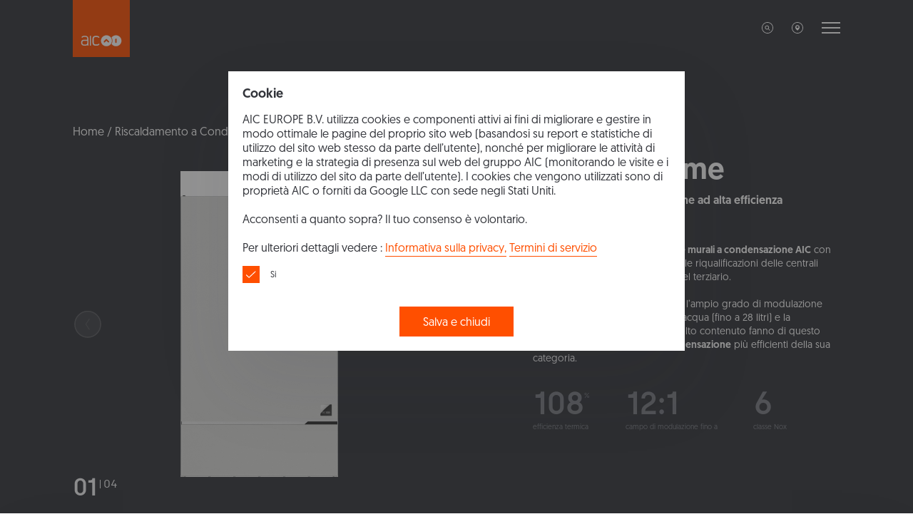

--- FILE ---
content_type: text/html; charset=UTF-8
request_url: https://myaic.it/product/nesta-chrome/26
body_size: 9614
content:
<!DOCTYPE html>
<html lang="it">
    <head>
        <meta charset="UTF-8">
        <meta name="viewport" content="width=device-width, initial-scale=1.0">
        <meta http-equiv="X-UA-Compatible" content="ie=edge">
        <meta name="format-detection" content="telephone=no">
        <meta name="description" content="La gamma di caldaie murali a condensazione con potenze da 60 a 150 kW per riqualificazioni nel residenziale e nel terziario. Scopri le prestazioni."/>
        <title>Caldaie murali a condensazione Nesta Chrome | AIC Italia</title>
        <link rel="icon" sizes="16x16" type="image/x-icon" href="/build/images/favicon-16x16.png">
        <link rel="icon" sizes="32x32" type="image/x-icon" href="/build/images/favicon-32x32.png">
        <link rel="icon" sizes="96x96" type="image/x-icon" href="/build/images/favicon-96x96.png">

                     <link rel="stylesheet" href="/build/scripts.3d77af4a.css">
        
        <meta property="og:title" content="NC 100 WH Nesta " />
        <meta property="og:description" content="&lt;b&gt;Nesta Chrome&lt;/b&gt; è la serie di &lt;b&gt;caldaie murali a condensazione AIC&lt;/b&gt; con potenze da 60 a 150 kW, ideali nelle riqualificazioni delle centrali termiche sia del residenziale sia del terziario.&lt;/br&gt;&lt;/br&gt;

L’elevata efficienza termica (108%), l’ampio grado di modulazione (fino a 12:1), l’elevato contenuto d’acqua (fino a 28 litri) e la compattezza unita ad un peso molto contenuto fanno di questo prodotto una delle &lt;b&gt;caldaie a condensazione&lt;/b&gt; più efficienti della sua categoria." />
        <meta property="og:image" content="https://myaic.it/media/cache/og/uploads/product/nesta-chrome-Easy-Resize-com-65eed777785b7.jpg" />
        <meta property="og:type" content="og:product" />
        <meta property="og:url" content="https://myaic.it/product/nesta-chrome/26" />

                <!-- Global site tag (gtag.js) - Google Analytics -->
<script async src="https://www.googletagmanager.com/gtag/js?id=G-DZ16V3VYN5"></script>
<script>
  window.dataLayer = window.dataLayer || [];
  function gtag(){dataLayer.push(arguments);}
  gtag('js', new Date());

  gtag('config', 'G-DZ16V3VYN5');
</script>
        
    </head>
    <body >
                
        <div class="l-page">
            
    
    
<header class="l-header " id="header">
    <div class="container l-header_container -bar">
        <div class="row">
            <div class="col l-header_col">
                <a href="/">
                    <img class="l-header_logo" src="/build/images/logos/aic.svg" alt="AIC" />
                </a>
            </div>
            <div class="col-auto l-header_col -navigation">
                <ul class="c-navHorizontal -header">
    <li class="c-navHorizontal_item -hideSm">
        <button type="button" class="c-navHorizontal_link js-searchTrigger">
            <img class="-light" src="/build/images/icons/search-white.svg" alt="search" />
            <img class="-dark" src="/build/images/icons/search-black.svg" alt="search" />
        </button>
    </li>
    <li class="c-navHorizontal_item -hideSm">
        <button type="button" class="c-navHorizontal_link" id="location">
            <img class="-light" src="/build/images/icons/location-white.svg" alt="location"/>
            <img class="-dark" src="/build/images/icons/location-black.svg" alt="location"/>
        </button>
    </li>
        <li class="c-navHorizontal_item">
        <button type="button" class="c-navHorizontal_link -hamburger" id="hamburger">
            <img class="-light" src="/build/images/icons/hamburger-white.svg" alt="hamburger" />
            <img class="-dark" src="/build/images/icons/hamburger-black.svg" alt="hamburger" />
            <img class="-close" src="/build/images/icons/close-black.svg" alt="Close" />
        </button>
    </li>
</ul>
            </div>
        </div>
    </div>

    <div class="c-searchWrapper js-searchContainer">
        <div class="container l-header_container -search">
            <div class="row">
                <div class="col c-searchWrapper_col">
                    <a href="/">
                        <img class="c-searchWrapper_logo" src="/build/images/logos/aic.svg" alt="AIC" />
                    </a>
                    <button class="c-searchWrapper_close js-searchClose" aria-label="Close"></button>
                </div>
            </div>
            <div class="row">
                <div class="col">
                    <button class="c-link -back -dark js-searchClose">Indietro</button>
                    
<form class="f-searchBar js-searchForm" action="/search-results" method="get">
    <div class="f-group">
        <input class="f-input js-searchInput" autocomplete="off" value="" type="text" name="q" placeholder="Cerca">
        <button class="c-link js-searchInputClear" type="button">Elimina</button>
        <p class="f-errorMessage">
            Si prega di inserire il testo        </p>
    </div>
</form>                </div>
            </div>
        </div>
    </div>

    <div class="container-fluid l-header_container -expandedNav">
        <div class="container">
            <div class="row l-header_row -expandedNavWrapper">
                <div class="col offset-md-1 offset-lg-2 l-header_col -navMain">
                    <div id="menuRegions" class="row">
                                            <div class="col-lg-6 col-md-6 col-sm-6">
                            <ul class="c-navVertical -big">
                                                                    <li class="c-navVertical_item">
                                        <a href="https://myaic.eu"
                                           class="c-navVertical_link">International</a>
                                    </li>
                                                                    <li class="c-navVertical_item">
                                        <a href="https://myaic.de"
                                           class="c-navVertical_link">Deutschland</a>
                                    </li>
                                                                    <li class="c-navVertical_item">
                                        <a href="https://myaic.es"
                                           class="c-navVertical_link">España</a>
                                    </li>
                                                                    <li class="c-navVertical_item">
                                        <a href="https://myaic.fr"
                                           class="c-navVertical_link">France</a>
                                    </li>
                                                                    <li class="c-navVertical_item">
                                        <a href="https://myaic.it"
                                           class="c-navVertical_link">Italia</a>
                                    </li>
                                                                    <li class="c-navVertical_item">
                                        <a href="https://myaic.pl"
                                           class="c-navVertical_link">Polska</a>
                                    </li>
                                                            </ul>
                        </div>
                                            <div class="col-lg-6 col-md-6 col-sm-6">
                            <ul class="c-navVertical -big">
                                                                    <li class="c-navVertical_item">
                                        <a href="https://myaic.pt"
                                           class="c-navVertical_link">Portugal</a>
                                    </li>
                                                                    <li class="c-navVertical_item">
                                        <a href="https://myaic.nl"
                                           class="c-navVertical_link">The Netherlands</a>
                                    </li>
                                                                    <li class="c-navVertical_item">
                                        <a href="https://myaic.co.uk"
                                           class="c-navVertical_link">United Kingdom</a>
                                    </li>
                                                            </ul>
                        </div>
                                        </div>
                    <ul class="c-navVertical -big" id="menuMain">
                        <li class="c-navVertical_item">
                            <a href="/about" class="c-navVertical_link">Chi siamo</a>
                        </li>
                        <li class="c-navVertical_item">
                            <a href="/technology" class="c-navVertical_link">La nostra tecnologia</a>
                        </li>
                        <li class="c-navVertical_item">
                            <span class="c-navVertical_link -hasSubnav" data-target="subnavProducts">Prodotti</span>
                        </li>
                        <li class="c-navVertical_item">
                            <a href="/downloads" class="c-navVertical_link">Download</a>
                        </li>
                        <li class="c-navVertical_item">
                            <a href="/news" class="c-navVertical_link">News</a>
                        </li>
                                            </ul>
                    <ul class="c-navVertical -small" id="aicOn">
                                                                        <li class="c-navVertical_item">
                            <a href="/faq/" class="c-navVertical_link">FAQ</a>
                        </li>
                                            </ul>
                    <ul class="c-navVertical -small -showSm">
                        <li class="c-navVertical_item">
                            <button type="button" class="c-navVertical_link js-searchTrigger">
                                <img src="/build/images/icons/search-black.svg" alt="search" />
                                Cerca                            </button>
                        </li>
                        <li class="c-navVertical_item">
                            <button type="button" class="c-navVertical_link" id="js-locationTrigger">
                                <img src="/build/images/icons/location-black.svg" alt="location" />
                                Cambia Nazione                            </button>
                        </li>
                                            </ul>
                </div>

                <div class="col offset-md-1 offset-lg-2 l-header_col -subnav" data-handler="subnavProducts">
                    <div class="row l-header_row -subnavHeading">
                        <div class="col">
                            <a href="#" class="c-link -back -dark">Indietro</a>
                            <p class="t-title">Prodotti</p>
                        </div>
                    </div>
                    <div class="row -hideSm">
                        <div class="col-5">
                            <p class="t-text -wMedium">Categoria</p>
                            <ul class="c-navVertical -small">
                                                                    <li class="c-navVertical_item">
                                        <a href="/products?category=Condensing heating" class="c-navVertical_link">Riscaldamento a Condensazione</a>
                                    </li>
                                                                    <li class="c-navVertical_item">
                                        <a href="/products?category=DHW Cylinders and Water heaters" class="c-navVertical_link">Acqua Calda Sanitaria e Accumuli</a>
                                    </li>
                                                                    <li class="c-navVertical_item">
                                        <a href="/products?category=Heat Pumps and Hybrid Systems" class="c-navVertical_link">Pompe di Calore e Sistemi ibridi</a>
                                    </li>
                                                            </ul>
                            <a href="/products" class="c-link -arrow">Vedi tutti i prodotti</a>
                        </div>
                        <div class="col-5">
                            <p class="t-text -wMedium">Famiglia di prodotti</p>
                            <ul class="c-navVertical -small">
                                                                    <li class="c-navVertical_item">
                                        <a href="/products?title=Nesta" class="c-navVertical_link">Nesta</a>
                                    </li>
                                                                    <li class="c-navVertical_item">
                                        <a href="/products?title=CoilMaster" class="c-navVertical_link">CoilMaster</a>
                                    </li>
                                                                    <li class="c-navVertical_item">
                                        <a href="/products?title=Silox" class="c-navVertical_link">Silox</a>
                                    </li>
                                                                    <li class="c-navVertical_item">
                                        <a href="/products?title=Texas" class="c-navVertical_link">Texas</a>
                                    </li>
                                                                    <li class="c-navVertical_item">
                                        <a href="/products?title=TMU" class="c-navVertical_link">TMU</a>
                                    </li>
                                                                    <li class="c-navVertical_item">
                                        <a href="/products?title=Dynamis" class="c-navVertical_link">Dynamis</a>
                                    </li>
                                                                    <li class="c-navVertical_item">
                                        <a href="/products?title=Aurax" class="c-navVertical_link">Aurax</a>
                                    </li>
                                                                    <li class="c-navVertical_item">
                                        <a href="/products?title=Hybridos Eco" class="c-navVertical_link">Hybridos Eco</a>
                                    </li>
                                                            </ul>
                        </div>
                    </div>
                    <div class="row -showSm">
                        <div class="col">
                            <ul class="c-navVertical -big">
                                <li class="c-navVertical_item">
                                    <span class="c-navVertical_link -hasSubnav" data-target="subnavCategory">Categoria</span>
                                </li>
                                <li class="c-navVertical_item">
                                    <span class="c-navVertical_link -hasSubnav" data-target="subnavFamily">Famiglia di prodotti</span>
                                </li>
                                <li class="c-navVertical_item">
                                    <a href="/products" class="c-navVertical_link -seeAll">Vedi tutti i prodotti</a>
                                </li>
                            </ul>
                        </div>
                    </div>
                </div>

                                <div class="col offset-md-1 offset-lg-2 l-header_col -subnav" data-handler="subnavCategory">
                    <div class="row l-header_row -subnavHeading">
                        <div class="col">
                            <a href="#" class="c-link -back -dark">Indietro</a>
                            <p class="t-title">
                                Prodotti                                <small>per categoria</small>
                            </p>
                        </div>
                    </div>
                    <div class="row">
                        <div class="col">
                            <ul class="c-navVertical -big">
                                                                    <li class="c-navVertical_item">
                                        <a href="/products" class="c-navVertical_link">Riscaldamento a Condensazione</a>
                                    </li>
                                                                    <li class="c-navVertical_item">
                                        <a href="/products" class="c-navVertical_link">Acqua Calda Sanitaria e Accumuli</a>
                                    </li>
                                                                    <li class="c-navVertical_item">
                                        <a href="/products" class="c-navVertical_link">Pompe di Calore e Sistemi ibridi</a>
                                    </li>
                                                                <li class="c-navVertical_item">
                                    <a href="/products" class="c-navVertical_link -seeAll">Vedi tutti i prodotti</a>
                                </li>
                            </ul>
                        </div>
                    </div>
                </div>

                                <div class="col offset-md-1 offset-lg-2 l-header_col -subnav" data-handler="subnavFamily">
                    <div class="row l-header_row -subnavHeading">
                        <div class="col">
                            <a href="#" class="c-link -back -dark">Indietro</a>
                            <p class="t-title">
                                Prodotti                                <small>per Famiglia di prodotti</small>
                            </p>
                        </div>
                    </div>
                    <div class="row">
                        <div class="col">
                            <ul class="c-navVertical -big">
                                                                    <li class="c-navVertical_item">
                                        <a href="/products" class="c-navVertical_link">Nesta</a>
                                    </li>
                                                                    <li class="c-navVertical_item">
                                        <a href="/products" class="c-navVertical_link">CoilMaster</a>
                                    </li>
                                                                    <li class="c-navVertical_item">
                                        <a href="/products" class="c-navVertical_link">Silox</a>
                                    </li>
                                                                    <li class="c-navVertical_item">
                                        <a href="/products" class="c-navVertical_link">Texas</a>
                                    </li>
                                                                    <li class="c-navVertical_item">
                                        <a href="/products" class="c-navVertical_link">TMU</a>
                                    </li>
                                                                    <li class="c-navVertical_item">
                                        <a href="/products" class="c-navVertical_link">Dynamis</a>
                                    </li>
                                                                    <li class="c-navVertical_item">
                                        <a href="/products" class="c-navVertical_link">Aurax</a>
                                    </li>
                                                                    <li class="c-navVertical_item">
                                        <a href="/products" class="c-navVertical_link">Hybridos Eco</a>
                                    </li>
                                                                <li class="c-navVertical_item">
                                    <a href="/products" class="c-navVertical_link -seeAll">Vedi tutti i prodotti</a>
                                </li>
                            </ul>
                        </div>
                    </div>
                </div>

                                <div class="col-md-auto l-header_col -contact">
                    <div class="c-contactBox">
                        <a href="/contact" class="t-text">Contatto</a>
                                                                        <p class="t-text -smaller -wLight">
                            AIC ITALIA SRL<br/>
                            Via F.lli Lumiere, 7</br>
48124 Ravenna (RA)</br>
P.I. e C. F.: IT02644380392<br/><br/>
                                                            +39 0544 1584696
                                <br>
                                                                                    <a href="mailto:info@myaic.it" class="-hideSm">info@myaic.it</a>
                                                    </p>
                                            </div>
                                        <a href="mailto:info@myaic.it" class="-showSm">info@myaic.it</a>
                                    </div>
            </div>
        </div>
    </div>
</header>

    <main class="l-main -product">
        

<section class="c-productMainSec">
    <div class="container">
        <div class="row c-productMainSec_row -breadcrumbs">
            <div class="col">
                <nav class="c-breadcrumbs -light" aria-label="breadcrumb">
                    <span class="c-breadcrumbs_item"><a href="/">Home</a></span>
                    <span class="c-breadcrumbs_item"><a href="/products?category=Condensing%20heating">Riscaldamento a Condensazione</a></span>
                    <span class="c-breadcrumbs_item -active" aria-current="page">Nesta Chrome</span>
                </nav>
            </div>
        </div>
        <div class="row">
            <div class="col-md-6 c-productMainSec_col -gallery">
                <header class="c-productMainSec_header -showSm">
                    <h1 class="t-title">Nesta Chrome</h1>
                                            <p class="t-text -wMedium">Caldaie murali a condensazione ad alta efficienza</p>
                                    </header>
                <div class="swiper-container c-productMainSec_swiper">
                    <div class="swiper-wrapper">
                                                <div class="swiper-slide">
                            <img src="https://myaic.it/media/cache/product_details_slider/uploads/product/nesta-chrome-Easy-Resize-com-65eed777785b7.jpg" alt="Condensing boiler hanging AIC Europe Nesta Chrome" />
                        </div>
                                                <div class="swiper-slide">
                            <img src="https://myaic.it/media/cache/product_details_slider/uploads/product/Nesta-Chrome-150-render-HE-hq-1-1-1-Easy-Resize-com-65eed7851c280.jpg" alt="Condensing boiler hanging AIC Europe Nesta Chrome" />
                        </div>
                                                <div class="swiper-slide">
                            <img src="https://myaic.it/media/cache/product_details_slider/uploads/product/Nesta-Chrome-150-render-CG-hq-1-1-1-Easy-Resize-com-65eed790049ec.jpg" alt="Condensing boiler hanging AIC Europe Nesta Chrome" />
                        </div>
                                                <div class="swiper-slide">
                            <img src="https://myaic.it/media/cache/product_details_slider/uploads/product/Nesta-Chrome-render-U1-hq-1-1-2-Easy-Resize-com-65eed79daed24.jpg" alt="Condensing boiler hanging AIC Europe Nesta Chrome" />
                        </div>
                                            </div>
                    <button type="button" class="c-btnNav -prev -white"></button>
                    <button type="button" class="c-btnNav -next -white"></button>
                    <div class="c-counter">
                        <div class="c-counter_active">01</div>
                        <div class="c-counter_total">04</div>
                    </div>
                </div>
            </div>
            <div class="col-md-6 col-lg-5 offset-lg-1 c-productMainSec_col -details">
                <header class="c-productMainSec_header -hideSm">
                    <h2 class="t-title">Nesta Chrome</h2>
                                            <p class="t-text -wMedium">Caldaie murali a condensazione ad alta efficienza</p>
                                    </header>
                <div class="c-productMainSec_desc">
                                            <p class="t-text -small">
                            <b>Nesta Chrome</b> è la serie di <b>caldaie murali a condensazione AIC</b> con potenze da 60 a 150 kW, ideali nelle riqualificazioni delle centrali termiche sia del residenziale sia del terziario.</br></br>

L’elevata efficienza termica (108%), l’ampio grado di modulazione (fino a 12:1), l’elevato contenuto d’acqua (fino a 28 litri) e la compattezza unita ad un peso molto contenuto fanno di questo prodotto una delle <b>caldaie a condensazione</b> più efficienti della sua categoria.
                        </p>
                                    </div>
                <div class="c-productMainSec_details">
                    <div class="c-detail">
                        <strong class="c-detail_value">
                                                            108
                                                                                    <small>%</small>
                                                    </strong>
                                                    <p class="c-detail_label">efficienza termica</p>
                                            </div>
                    <div class="c-detail">
                        <strong class="c-detail_value">
                                                            12:1
                                                                                                <small></small>
                                                        </strong>
                                                    <div class="c-detail_label">campo di modulazione fino a </div>
                                            </div>
                    <div class="c-detail">
                                                    <strong class="c-detail_value">6</strong>
                                                                            <p class="c-detail_label">classe Nox</p>
                                            </div>
                </div>
            </div>
        </div>
    </div>
</section>
        
<div class="c-specificationSec" id="productPower">
	<div class="container c-specificationSec_container">
		<div class="row c-specificationSec_row -navigation">
			<div class="col-md-6 c-specificationSec_col">
				<ul class="c-navHorizontal -categories -white">
					<li class="c-navHorizontal_item -active">
						<button type="button" class="c-navHorizontal_link" data-category="specification">Specifiche</button>
					</li>
					<li class="c-navHorizontal_item">
						<button type="button" class="c-navHorizontal_link" data-category="dimensions">Dimensioni</button>
					</li>
					<li class="c-navHorizontal_item">
						<button type="button" class="c-navHorizontal_link" data-category="downloads">Download</button>
					</li>
				</ul>
			</div>
			<div class="col-md-6 c-specificationSec_col -power">
				<ul class="c-navHorizontal -power">
															<li class="c-navHorizontal_item">
						<a href="/product/nesta-chrome/24" class="c-btnPower -white ">
							<span class="c-btnPower_value">60</span>
							<span class="c-btnPower_label">
															</span>
						</a>
					</li>
										<li class="c-navHorizontal_item">
						<a href="/product/nesta-chrome/25" class="c-btnPower -white ">
							<span class="c-btnPower_value">80</span>
							<span class="c-btnPower_label">
															</span>
						</a>
					</li>
										<li class="c-navHorizontal_item">
						<a href="/product/nesta-chrome/26" class="c-btnPower -white -active">
							<span class="c-btnPower_value">100</span>
							<span class="c-btnPower_label">
															</span>
						</a>
					</li>
										<li class="c-navHorizontal_item">
						<a href="/product/nesta-chrome/27" class="c-btnPower -white ">
							<span class="c-btnPower_value">115</span>
							<span class="c-btnPower_label">
															</span>
						</a>
					</li>
										<li class="c-navHorizontal_item">
						<a href="/product/nesta-chrome/29" class="c-btnPower -white ">
							<span class="c-btnPower_value">150</span>
							<span class="c-btnPower_label">
															</span>
						</a>
					</li>
					
				</ul>
			</div>
		</div>
		<div class="row c-specificationSec_row -content -active" data-category="specification">
			<div class="col c-specificationSec_col">
								<div class="c-specificationSec_specHeader -active js-collapse" data-target="#category_1">
					<p class="t-text -big -wMedium">PRESTAZIONI</p>
				</div>
				<div class="c-specificationSec_specContent" id="category_1" data-collapsed="false">
					<table class="c-productSpec -alt" cellspacing="0">
						<tbody>
																								<tr>
										<td><strong>potenza termica al focolare (netta)</strong> G20</td>
										<td class="-cOrange">kW</td>
										<td>12 - 99</td>
									</tr>
																																<tr>
										<td><strong>potenza termica al focolare (netta)</strong> G31</td>
										<td class="-cOrange">kW</td>
										<td>12,5 - 99</td>
									</tr>
																																<tr>
										<td><strong>potenza termica 80/60°C</strong> G20</td>
										<td class="-cOrange">kW</td>
										<td>11,8 - 96,5</td>
									</tr>
																																<tr>
										<td><strong>potenza termica 80/60°C</strong> G31</td>
										<td class="-cOrange">kW</td>
										<td>12,3 - 96,5</td>
									</tr>
																																<tr>
										<td><strong>potenza termica 50/30°C</strong> G20</td>
										<td class="-cOrange">kW</td>
										<td>12,9 - 105,2</td>
									</tr>
																																<tr>
										<td><strong>potenza termica 50/30°C</strong> G31</td>
										<td class="-cOrange">kW</td>
										<td>13,9 - 105,2</td>
									</tr>
																					</tbody>
					</table>
				</div>

								<div class="c-specificationSec_specHeader  js-collapse" data-target="#category_2">
					<p class="t-text -big -wMedium">RENDIMENTO</p>
				</div>
				<div class="c-specificationSec_specContent" id="category_2" data-collapsed="true">
					<table class="c-productSpec -alt" cellspacing="0">
						<tbody>
																								<tr>
										<td><strong>rendimento 80/60°C</strong> G20/25</td>
										<td class="-cOrange">%</td>
										<td>98 - 97,6</td>
									</tr>
																																<tr>
										<td><strong>rendimento 80/60°C</strong> G31</td>
										<td class="-cOrange">%</td>
										<td>98 - 97,6</td>
									</tr>
																																<tr>
										<td><strong>rendimento 50/30°C</strong> G20/25</td>
										<td class="-cOrange">%</td>
										<td>107,8 - 106,2</td>
									</tr>
																																<tr>
										<td><strong>rendimento 50/30°C</strong> G31</td>
										<td class="-cOrange">%</td>
										<td>107,8 - 106,2</td>
									</tr>
																																<tr>
										<td><strong>rendimento utile 30% (ritorno a 30°C)</strong> G20/25</td>
										<td class="-cOrange">%</td>
										<td>108,3</td>
									</tr>
																																<tr>
										<td><strong>efficienza stagionale</strong> </td>
										<td class="-cOrange">%</td>
										<td>93</td>
									</tr>
																					</tbody>
					</table>
				</div>

								<div class="c-specificationSec_specHeader  js-collapse" data-target="#category_3">
					<p class="t-text -big -wMedium">DATI GENERALI</p>
				</div>
				<div class="c-specificationSec_specContent" id="category_3" data-collapsed="true">
					<table class="c-productSpec -alt" cellspacing="0">
						<tbody>
																								<tr>
										<td><strong>contenuto acqua</strong> </td>
										<td class="-cOrange">l</td>
										<td>26,3</td>
									</tr>
																																<tr>
										<td><strong>categoria gas</strong> </td>
										<td class="-cOrange"></td>
										<td>I2E(R), I2E(S), I2E, I2EK, I2ELL, I2H, I3P, II2E3P, II2EK3P, II2Er3P, II2H3P, II2L3P </td>
									</tr>
																																<tr>
										<td><strong>tipo di gas</strong> </td>
										<td class="-cOrange"></td>
										<td>G20 - G25 - G25.3 - G31</td>
									</tr>
																																<tr>
										<td><strong>tipo camino</strong> </td>
										<td class="-cOrange"></td>
										<td>B23 - B23P - C13(x) - C33(x) - C43(x) - C53(x) - C63(x) - C83(x) - C93(x)</td>
									</tr>
																																<tr>
										<td><strong>emissioni CO</strong> </td>
										<td class="-cOrange">mg/kWh</td>
										<td>80,2</td>
									</tr>
																																<tr>
										<td><strong>portata gas (G20)</strong> </td>
										<td class="-cOrange">m3/h</td>
										<td>1,22 - 10,29</td>
									</tr>
																																<tr>
										<td><strong>portata gas (G25)</strong> </td>
										<td class="-cOrange">m3/h</td>
										<td>1,38 - 11,74</td>
									</tr>
																																<tr>
										<td><strong>portata gas (G31)</strong> </td>
										<td class="-cOrange">m3/h</td>
										<td>0,52 - 45</td>
									</tr>
																																<tr>
										<td><strong>classe NOx</strong> </td>
										<td class="-cOrange"></td>
										<td>6</td>
									</tr>
																																<tr>
										<td><strong>classe energetica</strong> </td>
										<td class="-cOrange"></td>
										<td>A</td>
									</tr>
																					</tbody>
					</table>
				</div>

							</div>
		</div>
		<div class="row c-specificationSec_row -content" data-category="dimensions">
			<div class="col c-specificationSec_col">
								<div class="c-specificationSec_specHeader js-collapse -active" data-target="#dimensions">
					<p class="t-text -big -wMedium">DIMENSIONI</p>
				</div>
				<div class="c-specificationSec_specContent" id="dimensions" data-collapsed="false">
					<table class="c-productSpec -alt" cellspacing="0">
						<tbody>
													<tr>
								<td><strong>larghezza (A)</strong> </td>
								<td class="-cOrange">mm</td>
								<td>550</td>
							</tr>
													<tr>
								<td><strong>altezza (B)</strong> </td>
								<td class="-cOrange">mm</td>
								<td>980</td>
							</tr>
													<tr>
								<td><strong>lunghezza (C)</strong> </td>
								<td class="-cOrange">mm</td>
								<td>562</td>
							</tr>
													<tr>
								<td><strong>lunghezza max camino</strong> </td>
								<td class="-cOrange">mm</td>
								<td>85</td>
							</tr>
													<tr>
								<td><strong>peso a vuoto</strong> </td>
								<td class="-cOrange">kg</td>
								<td>93</td>
							</tr>
												</tbody>
					</table>
				</div>
								<div class="c-specificationSec_specHeader js-collapse " data-target="#dimensions">
					<p class="t-text -big -wMedium">COLLEGAMENTI</p>
				</div>
				<div class="c-specificationSec_specContent" id="dimensions" data-collapsed="true">
					<table class="c-productSpec -alt" cellspacing="0">
						<tbody>
													<tr>
								<td><strong>camino</strong> </td>
								<td class="-cOrange">mm</td>
								<td>100/150</td>
							</tr>
													<tr>
								<td><strong>mandata</strong> </td>
								<td class="-cOrange">pollici</td>
								<td>1,25</td>
							</tr>
													<tr>
								<td><strong>ritorno</strong> </td>
								<td class="-cOrange">pollici</td>
								<td>1,25</td>
							</tr>
													<tr>
								<td><strong>gas</strong> </td>
								<td class="-cOrange">pollici</td>
								<td>0,75</td>
							</tr>
												</tbody>
					</table>
				</div>
												<figure class="c-specificationSec_image">
					<img src="https://myaic.it/media/cache/product_dimension/uploads/product/technical-drawing-international-uk-nesta-chrome-60891cb85ea0c.jpg" alt="Nesta Chrome NC 100 WH" />
				</figure>
							</div>
		</div>
		<div class="row c-specificationSec_row -content" data-category="downloads">
							<div class="col c-specificationSec_col">
																					<div class="c-specificationSec_specHeader js-collapse -active" data-target="#manuals">
							<p class="t-title -small">Manuali di installazione, uso e manutenzione (3)</p>
						</div>
						<div class="c-specificationSec_specContent" id="manuals" data-collapsed="false">
							<table class="c-productSpec -downloads" cellspacing="0">
								<tbody>
																	<tr>
										<td class="c-downloadsFiles_file -table">
											<a href="/downloads/Z-038800-B-IT-Nesta-Chrome-gas-conversion-regular-6068787a8a6a6.pdf">
												Nesta Chrome - procedure per la conversione del gas
											</a>
										</td>
										<td>
											<div class="-flex -flex-center">
												<span class="-wRegular">pdf</span>
												<a href="/downloads/Z-038800-B-IT-Nesta-Chrome-gas-conversion-regular-6068787a8a6a6.pdf" class="c-btnDownload"></a>
											</div>
										</td>
									</tr>
																	<tr>
										<td class="c-downloadsFiles_file -table">
											<a href="/downloads/Z-099470-00-Webserver-IT-regular-63f5e02a09707.pdf">
												Webserver - Manuale 00
											</a>
										</td>
										<td>
											<div class="-flex -flex-center">
												<span class="-wRegular">pdf</span>
												<a href="/downloads/Z-099470-00-Webserver-IT-regular-63f5e02a09707.pdf" class="c-btnDownload"></a>
											</div>
										</td>
									</tr>
																	<tr>
										<td class="c-downloadsFiles_file -table">
											<a href="/downloads/F-090533-02-Nesta-Chrome-60-150-IT-0124-regular-6788cfd12c15d.pdf">
												Nesta Chrome 60-150 - Manuale 02
											</a>
										</td>
										<td>
											<div class="-flex -flex-center">
												<span class="-wRegular">pdf</span>
												<a href="/downloads/F-090533-02-Nesta-Chrome-60-150-IT-0124-regular-6788cfd12c15d.pdf" class="c-btnDownload"></a>
											</div>
										</td>
									</tr>
																</tbody>
							</table>
						</div>
											<div class="c-specificationSec_specHeader js-collapse " data-target="#certificates">
							<p class="t-title -small">Certificati (5)</p>
						</div>
						<div class="c-specificationSec_specContent" id="certificates" data-collapsed="true">
							<table class="c-productSpec -downloads" cellspacing="0">
								<tbody>
																	<tr>
										<td class="c-downloadsFiles_file -table">
											<a href="/downloads/AIC-Italia-S-r-l-Modello-di-Attestato-Approvazione-Generatori-Modulari-6087b40131b54.pdf">
												Cascata Nesta Chrome in linea – Omologazione INAIL
											</a>
										</td>
										<td>
											<div class="-flex -flex-center">
												<span class="-wRegular">pdf</span>
												<a href="/downloads/AIC-Italia-S-r-l-Modello-di-Attestato-Approvazione-Generatori-Modulari-6087b40131b54.pdf" class="c-btnDownload"></a>
											</div>
										</td>
									</tr>
																	<tr>
										<td class="c-downloadsFiles_file -table">
											<a href="/downloads/AIC-Italia-S-r-l-Modello-di-Attestato-6087b489b97b5.pdf">
												Cascata Nesta Chrome  Back to Back - Omologazione INAIL
											</a>
										</td>
										<td>
											<div class="-flex -flex-center">
												<span class="-wRegular">pdf</span>
												<a href="/downloads/AIC-Italia-S-r-l-Modello-di-Attestato-6087b489b97b5.pdf" class="c-btnDownload"></a>
											</div>
										</td>
									</tr>
																	<tr>
										<td class="c-downloadsFiles_file -table">
											<a href="/downloads/2019-03EU-04-NC-DoC-CE-UKCA-68949d94ef048.pdf">
												Nesta Chrome 60-150 - Certificato CE
											</a>
										</td>
										<td>
											<div class="-flex -flex-center">
												<span class="-wRegular">pdf</span>
												<a href="/downloads/2019-03EU-04-NC-DoC-CE-UKCA-68949d94ef048.pdf" class="c-btnDownload"></a>
											</div>
										</td>
									</tr>
																	<tr>
										<td class="c-downloadsFiles_file -table">
											<a href="/downloads/AIC-Europe-SZU-Certificate-40-13285-1-68d1104aee901.pdf">
												Certificate of Surveillance 09/2023 – 08/2025
											</a>
										</td>
										<td>
											<div class="-flex -flex-center">
												<span class="-wRegular">pdf</span>
												<a href="/downloads/AIC-Europe-SZU-Certificate-40-13285-1-68d1104aee901.pdf" class="c-btnDownload"></a>
											</div>
										</td>
									</tr>
																	<tr>
										<td class="c-downloadsFiles_file -table">
											<a href="/downloads/AIC-Europe-SZU-Certificate-40-13285-2-68d1110ec5044.pdf">
												Certificate of Surveillance 09/2025 – 08/2027
											</a>
										</td>
										<td>
											<div class="-flex -flex-center">
												<span class="-wRegular">pdf</span>
												<a href="/downloads/AIC-Europe-SZU-Certificate-40-13285-2-68d1110ec5044.pdf" class="c-btnDownload"></a>
											</div>
										</td>
									</tr>
																</tbody>
							</table>
						</div>
											<div class="c-specificationSec_specHeader js-collapse " data-target="#bim">
							<p class="t-title -small">BIM (4)</p>
						</div>
						<div class="c-specificationSec_specContent" id="bim" data-collapsed="true">
							<table class="c-productSpec -downloads" cellspacing="0">
								<tbody>
																	<tr>
										<td class="c-downloadsFiles_file -table">
											<a href="/downloads/Nesta-Chrome-633ea2ad997c0.zip">
												Nesta Chrome 60-80-100-115-120-150
											</a>
										</td>
										<td>
											<div class="-flex -flex-center">
												<span class="-wRegular">zip</span>
												<a href="/downloads/Nesta-Chrome-633ea2ad997c0.zip" class="c-btnDownload"></a>
											</div>
										</td>
									</tr>
																	<tr>
										<td class="c-downloadsFiles_file -table">
											<a href="/downloads/Cascata-NC-Back-to-Back-6357979066234.zip">
												Cascata NC Back to Back
											</a>
										</td>
										<td>
											<div class="-flex -flex-center">
												<span class="-wRegular">zip</span>
												<a href="/downloads/Cascata-NC-Back-to-Back-6357979066234.zip" class="c-btnDownload"></a>
											</div>
										</td>
									</tr>
																	<tr>
										<td class="c-downloadsFiles_file -table">
											<a href="/downloads/Cascata-NC-in-linea-su-Frame-6357993117d13.zip">
												Cascata NC in linea su Frame
											</a>
										</td>
										<td>
											<div class="-flex -flex-center">
												<span class="-wRegular">zip</span>
												<a href="/downloads/Cascata-NC-in-linea-su-Frame-6357993117d13.zip" class="c-btnDownload"></a>
											</div>
										</td>
									</tr>
																	<tr>
										<td class="c-downloadsFiles_file -table">
											<a href="/downloads/Cascata-NC-in-linea-a-muro-63579a694cf8e.zip">
												Cascata NC in linea a muro
											</a>
										</td>
										<td>
											<div class="-flex -flex-center">
												<span class="-wRegular">zip</span>
												<a href="/downloads/Cascata-NC-in-linea-a-muro-63579a694cf8e.zip" class="c-btnDownload"></a>
											</div>
										</td>
									</tr>
																</tbody>
							</table>
						</div>
											<div class="c-specificationSec_specHeader js-collapse " data-target="#catalogue">
							<p class="t-title -small">Depliants e documentazione Commerciale (3)</p>
						</div>
						<div class="c-specificationSec_specContent" id="catalogue" data-collapsed="true">
							<table class="c-productSpec -downloads" cellspacing="0">
								<tbody>
																	<tr>
										<td class="c-downloadsFiles_file -table">
											<a href="/downloads/01-AIC-Nesta-Chrome-Technical-2024-6787bc36a98e1.pdf">
												Caldaie Nesta Chrome 60-150 - Tech24
											</a>
										</td>
										<td>
											<div class="-flex -flex-center">
												<span class="-wRegular">pdf</span>
												<a href="/downloads/01-AIC-Nesta-Chrome-Technical-2024-6787bc36a98e1.pdf" class="c-btnDownload"></a>
											</div>
										</td>
									</tr>
																	<tr>
										<td class="c-downloadsFiles_file -table">
											<a href="/downloads/02-AIC-Cascata-NestaChrome-Technical-2024-6787bef2151d6.pdf">
												Caldaie Nesta Chrome - Sistema in Cascata - Tech24
											</a>
										</td>
										<td>
											<div class="-flex -flex-center">
												<span class="-wRegular">pdf</span>
												<a href="/downloads/02-AIC-Cascata-NestaChrome-Technical-2024-6787bef2151d6.pdf" class="c-btnDownload"></a>
											</div>
										</td>
									</tr>
																	<tr>
										<td class="c-downloadsFiles_file -table">
											<a href="/downloads/03-AIC-Box-Chrome-6787bf8e650bc.pdf">
												Caldaie Box Chrome - Tech24
											</a>
										</td>
										<td>
											<div class="-flex -flex-center">
												<span class="-wRegular">pdf</span>
												<a href="/downloads/03-AIC-Box-Chrome-6787bf8e650bc.pdf" class="c-btnDownload"></a>
											</div>
										</td>
									</tr>
																</tbody>
							</table>
						</div>
									</div>
					</div>
	</div>
</div>

                            
                            
<section class="c-productDesignSec js-parallax-parent">
    <div class="container">
        <div class="row">
            <div class="col-md-6 c-productDesignSec_col -teaser js-parallax">
                <div class="c-teaser">
                                                                <h2 class="t-text -small">Il cuore tecnologico di una caldaia a condensazione Nesta Chrome</h2>
                                                                <p class="t-text -bigger">
                            Il cuore di un<b>  generatore a condensazione </b> è lo scambiatore di calore e in una <b> caldaia murale Nesta Chrome</b>  è l’esclusivo <b> scambiatore di calore</b>  a tubi di fumo Fire Tube in acciaio inox: una tecnologia collaudata, prodotta e distribuita da AIC in tutto il mondo. Lo scambiatore, grazie all’impiego di leghe speciali di acciaio inox di alta qualità, conferisce alla <b> caldaia a condensazione</b>  un’elevata longevità, oltre che un’alta resistenza alla corrosione e all’ossidazione.
                        </p>
                                                            <div class="c-teaser_cta -hideSm">
                        <a href="/technology" class="c-link -arrow">Scopri di più</a>
                    </div>
                                    </div>

                                    <p class="t-text -small">
                        L'esclusivo scambiatore Fire Tube della caldaia Nesta Chrome rappresenta una tecnologia collaudata sul mercato, prodotta e distribuita da AIC in tutto il mondo da molti anni. </br></br>
La nostro impegno costante, volto al continuo miglioramento in ricerca e sviluppo, ha prodotto una delle caldaie più efficienti della sua categoria.
                    </p>
                            </div>
                            <div class="col-md-6 c-productDesignSec_col -image">
                    <figure class="c-productDesignSec_image">
                            <img src="/uploads/content/Product-NestaChrome-Design-60841e987c8a3.png" alt="design1" />
                    </figure>
                </div>
                    </div>
            </div>
</section>
                                        
<section class="c-productFeaturesSec js-parallax-parent">
    <div class="container">
        <div class="row">
            <div class="col-md-6 c-productFeaturesSec_col -desc js-parallax">
                <div class="c-teaser">
                                                                <h2 class="t-text -small">Caldaie murali con scambiatore di calore Fire Tube</h2>
                                                                <p class="t-text -bigger">
                            Che si tratti di una<b> caldaia 150 kW, </b> una</b> caldaia 115 kW</b> o una <b>caldaia 60 kW</b>, la gamma <b>Nesta Chrome</b> deve tutti i suoi vantaggi allo <b>scambiatore di calore Fire Tube</b> e alla sua funzione autopulente. Un design unico e lo sviluppo verticale consentono alla condensa di scorrere all'interno dei tubi fumo dello scambiatore di calore, mantenendo pulita la superficie interna dei tubi ed eliminando ogni possibile traccia di residui di combustione. La <b>caldaia a condensazione</b> garantisce così la massima efficienza per tutta la vita utile, riducendo i costi di esercizio e di manutenzione per l'utente finale.
                        </p>
                                    </div>
            </div>
            <div class="col-md-6 c-productFeaturesSec_col -features">
                <div class="c-features">
                    <h3 class="t-title -small -wRegular">Caratteristiche e vantaggi principali</h3>
                                            <ul class="c-features_list">
                                                                                                <li class="c-features_item">Scambiatore di calore in acciaio inox</li>
                                                                                                                                <li class="c-features_item">Autopulente lato fumi</li>
                                                                                                                                <li class="c-features_item">Tubazioni circuiti interni in acciaio inox</li>
                                                                                                                                <li class="c-features_item">Basse perdite di carico</li>
                                                                                                                                <li class="c-features_item">Dimensioni compatte</li>
                                                                                                                                <li class="c-features_item">Manutenzione semplificata</li>
                                                                                                                                <li class="c-features_item">Basse emissioni di Nox</li>
                                                                                                                                <li class="c-features_item">Ampio campo di modulazione [fino a 12:1]</li>
                                                                                    </ul>
                                    </div>
            </div>
        </div>
    </div>
</section>
                                        
<section class="c-productOtherSec js-parallax-parent">
    <div class="container">
        <div class="row c-productOtherSec_row">
            <div class="col-md-6 col-lg-6 c-productOtherSec_col -teaser js-parallax">
                <div class="c-teaser">
                                                                <h2 class="t-text -small">Una caldaia murale di facile regolazione e connettività</h2>
                                                                La centralina elettronica integrata nelle <b>caldaie murali a condensazione a gas Nesta Chrome</b> è intuitiva sia per l'utilizzatore sia per il manutentore, con funzioni di termoregolazione climatica. Può inoltre gestire fino a 3 circuiti diretti o miscelati e un circuito per la <b>produzione di ACS</b> che alimenta un <b>bollitore acqua calda sanitaria</b> esterno. Gestisce anche fino a 6 caldaie in cascata e connettività per funzioni di regolazione e controllo remoto.
                                    </div>
            </div>
                            <div class="col-md-6 col-lg-6 c-productOtherSec_col -image">
                    <figure>
                            <img src="/uploads/content/controller-nesta-condensing-boiler-aic-609c2b62dbac6.png" alt="control" />
                    </figure>
                </div>
                    </div>
                    <div class="row c-productOtherSec_row">
                <div class="col-md-6 col-lg-6 c-productOtherSec_col -teaser js-parallax">
                    <div class="c-teaser">
                                                    <h2 class="t-text -small">Caldaie murali a condensazione in sistema in cascata</h2>
                                                                            <p class="t-text">
                                La <b>caldaia a gas a condensazione Nesta Chrome</b> è progettata per funzionare in cascata, fino ad un massimo di 6 caldaie per un totale di 900 kW.</br></br>
Questo sistema modulare, omologato INAIL, è facilmente installabile grazie ai kit idraulici di cascata in acciaio inox ed all’accessoriato predisposto da AIC. Sono possibili configurazioni in linea o schiena-schiena.
                            </p>
                                                                            <p class="t-text -wMedium">
                                La soluzione di <b>generatori a condensazione</b> perfetta per installazioni di medie e grandi dimensioni dove è richiesto un elevato grado di modulazione in funzione del reale fabbisogno termico dell'edificio.
                            </p>
                                                <div class="c-teaser_cta">
                            <a href="/cascade" class="c-link -arrow">Scopri di più</a>
                        </div>
                    </div>
                </div>
                <div class="col-md-6 col-lg-6 c-productOtherSec_col -image">
                    <figure>
                                                    <img src="/uploads/content/italia-nesta-chrome-cascade-inail-kit-609c2b62d9c0a.png" alt="cascade" />
                                            </figure>
                </div>
            </div>
            </div>
</section>
                                
                                                        
                                                        
                                                        
                                                        
                                                        
                                                        
                                                        
                                                        
                                                </main>

    
<footer class="l-footer">
    <div class="container">
        <div class="row l-footer_row -boxes">
            
    <div class="col-md-4 l-footer_col -box">

                            
        <a href="/contact" class="c-boxTeaser -negative">
            <p class="t-text -smaller">Contattaci</p>
            <p class="t-text">Cerchi consigli nostri prodotti? Hai bisogno di consulenza tecnica? Clicca su Contattaci, per ottenere maggiori informazioni.</p>
            <span class="c-link -arrow">Leggi di più</span>
        </a>
    </div>
    <div class="col-md-4 l-footer_col -box">

                            
        <a href="/downloads" class="c-boxTeaser ">
            <p class="t-text -smaller">Download</p>
            <p class="t-text">Documentazione tecnica, Depliants, Manuali di installazione uso e manutenzione: scarica tutto con un click.</p>
            <span class="c-link -arrow">Leggi di più</span>
        </a>
    </div>
    <div class="col-md-4 l-footer_col -box">

                            
        <a href="https://spareparts.myaic.eu/" class="c-boxTeaser ">
            <p class="t-text -smaller">Parti di ricambio</p>
            <p class="t-text">I ricambi originali AIC soddisfano i più rigorosi standard di qualità e permettono di mantenere le nostre garanzie costruttive, assicurando la professionalità dei nostri tecnici autorizzati.</p>
            <span class="c-link -arrow">Leggi di più</span>
        </a>
    </div>

        </div>
        <div class="row l-footer_row -main">
            <div class="col-6 col-md-4 l-footer_col -info">
                <a class="c-logo" href="/">
                    <img src="/build/images/logos/aic.svg" alt="aic">
                </a>
                                                <p class="t-text">
                    <span class="-wMedium">AIC ITALIA SRL</span><br/>
                    Via F.lli Lumiere, 7</br>
48124 Ravenna (RA)</br>
P.I. e C. F.: IT02644380392
                    <br>
                    <br>
                                            +39 0544 1584696
                                        <br>
                                            <a class="-wMedium" href="mailto:info@myaic.it">info@myaic.it</a>
                                    </p>
                    <ul class="c-navHorizontal -social">
        <li class="c-navHorizontal_item">
        <a href="https://www.linkedin.com/company/aic-italy/" class="c-navHorizontal_link" target="_blank">
            <img src="/build/images/icons/linked.svg" alt="LinkedIn">
        </a>
    </li>
            <li class="c-navHorizontal_item">
        <a href="https://www.facebook.com/AIC-Italia-104543251559388" class="c-navHorizontal_link" target="_blank">
            <img src="/build/images/icons/facebook.svg" alt="Facebook">
        </a>
    </li>
            <li class="c-navHorizontal_item">
        <a href="https://www.youtube.com/channel/UCFg7M90RfQyulYvd9_uoHDw" class="c-navHorizontal_link" target="_blank">
            <img src="/build/images/icons/youtube.svg" alt="YouTube">
        </a>
    </li>
            </ul>
                            </div>
            <div class="col-6 col-md l-footer_col -navigation">
                <p class="t-text -wMedium">Tecnologia</p>
                
<ul class="c-navVertical">
            <li class="c-navVertical_item">
            <a href="/products?technology=Condensing boilers" class="c-navVertical_link">Caldaie a condensazione</a>
        </li>
            <li class="c-navVertical_item">
            <a href="/products?technology=Tanks" class="c-navVertical_link">Bollitori e Accumuli</a>
        </li>
            <li class="c-navVertical_item">
            <a href="/products?technology=Water heater" class="c-navVertical_link">Produttori autonomi di ACS</a>
        </li>
            <li class="c-navVertical_item">
            <a href="/products?technology=Heat pump" class="c-navVertical_link">Pompe di calore</a>
        </li>
            <li class="c-navVertical_item">
            <a href="/products?technology=Hybrid System" class="c-navVertical_link">Sistemi Ibridi</a>
        </li>
        </ul>
            </div>
            <div class="col-6 col-md l-footer_col -navigation">
                <p class="t-text -wMedium">Professionisti</p>
                
<ul class="c-navVertical">
    <li class="c-navVertical_item">
        <a href="/downloads" class="c-navVertical_link">Download</a>
    </li>
    </ul>
            </div>
            <div class="col-12 col-md l-footer_col -navigation">
                <p class="t-text -wMedium">AIC</p>
                
<ul class="c-navVertical">
    <li class="c-navVertical_item">
        <a href="/about" class="c-navVertical_link">Chi siamo</a>
    </li>
    <li class="c-navVertical_item">
        <a href="/faq/" class="c-navVertical_link">FAQ</a>
    </li>
    <li class="c-navVertical_item">
        <a href="/technology" class="c-navVertical_link">La nostra tecnologia</a>
    </li>
    <li class="c-navVertical_item">
        <a href="/contact" class="c-navVertical_link">Contatti</a>
    </li>
</ul>
            </div>
        </div>
        <div class="row l-footer_row -second">
            <div class="col l-footer_col -lang">
                 <div class="c-langSelector">
                     <span class="c-langSelector_trigger js-lang-trigger">Cambia Nazione</span>
                    <div class="c-langSelector_dropdown">
                        <div class="c-langSelector_list">
                                                             <a class="" href="https://myaic.eu">International</a>
                                                             <a class="" href="https://myaic.de">Deutschland</a>
                                                             <a class="" href="https://myaic.es">España</a>
                                                             <a class="" href="https://myaic.fr">France</a>
                                                             <a class="-active" href="https://myaic.it">Italia</a>
                                                             <a class="" href="https://myaic.pl">Polska</a>
                                                             <a class="" href="https://myaic.pt">Portugal</a>
                                                             <a class="" href="https://myaic.nl">The Netherlands</a>
                                                             <a class="" href="https://myaic.co.uk">United Kingdom</a>
                                                    </div>
                    </div>
                </div>
            </div>
            <div class="col l-footer_col -top">
                <a href="#" class="c-btnTop"></a>
            </div>
        </div>
        <div class="row l-footer_row -third">
            <div class="col">
                
<ul class="c-navHorizontal -footer">
    <li class="c-navHorizontal_item">
        <a href="/legal/privacy-policy-and-cookies" class="c-navHorizontal_link">Politica di riservatezza</a>
    </li>
    |
    <li class="c-navHorizontal_item">
        <a href="/legal/termini-di-servizio" class="c-navHorizontal_link">Termini di servizio</a>
    </li>
            |
    <li class="c-navHorizontal_item">
        <a href="/sitemap" class="c-navHorizontal_link">Mappa del sito</a>
    </li>
</ul>
            </div>
            <div class="col-lg-auto l-footer_col -copyright">
                <p class="t-text -smaller">Copyright &copy; 2021 AIC Europe B.V. | Tutti i diritti riservati.</p>
            </div>
        </div>
    </div>
</footer>

        </div>

        
<div id="cookieBelt">
    <div class="c-cookieBelt">
        <p class="t-text -big -wMedium -title">Cookie</p>

        <div class="t-text">
            AIC EUROPE B.V. utilizza cookies e componenti attivi ai fini di migliorare e gestire in modo ottimale le pagine del proprio sito web (basandosi su report e statistiche di utilizzo del sito web stesso da parte dell’utente), nonché per migliorare le attività di marketing e la strategia di presenza sul web del gruppo AIC (monitorando le visite e i modi di utilizzo del sito da parte dell’utente). I cookies che vengono utilizzati sono di proprietà AIC o forniti da Google LLC con sede negli Stati Uniti.</br></br>

Acconsenti a quanto sopra? Il tuo consenso è volontario.</br></br>

Per ulteriori dettagli vedere :
            <a class="c-link" href="/legal/termini-di-servizio">
                Informativa sulla privacy,
            </a>

            <a class="c-link" href="/legal/privacy-policy-and-cookies">
                Termini di servizio
            </a>
        </div>

        <div class="checkboxes">
            <div class="f-group -checkbox">
                <input type="checkbox" id="term1" class="f-input" checked disabled>
                <label class="f-label" for="term1">
                    Si
                </label>
            </div>
        </div>

        <div class="-button-wrapper">
            <button class="c-cookieBelt_close js-cookieBeltClose c-btn -textCenter" type="button">
                <span class="c-btn_label">
                    Salva e chiudi
                </span>
            </button>
        </div>
    </div>
</div>

                    <script src="/build/runtime.d94b3b43.js"></script><script src="/build/0.ca9d125d.js"></script><script src="/build/1.e3142210.js"></script><script src="/build/scripts.e9e30690.js"></script>
            </body>
</html>


--- FILE ---
content_type: text/css
request_url: https://myaic.it/build/scripts.3d77af4a.css
body_size: 32159
content:
@import url(https://fonts.googleapis.com/css2?family=Montserrat:ital,wght@0,100;0,200;0,300;0,400;0,500;0,700;0,800;0,900;1,100;1,200;1,300;1,400;1,500;1,700;1,800;1,900&display=swap);@media (max-width:339px){.-hideBelow-xxxs{display:none}}@media (max-width:374px){.-hideBelow-xxs{display:none}}@media (max-width:575px){.-hideBelow-xs{display:none}}@media (max-width:767px){.-hideBelow-sm{display:none}}@media (max-width:991px){.-hideBelow-md{display:none}}@media (max-width:1199px){.-hideBelow-lg{display:none}}@media (max-width:1365px){.-hideBelow-xl{display:none}}@media (max-width:1499px){.-hideBelow-xxl{display:none}}@media (min-width:340px){.-hideAbove-xxxs{display:none}}@media (min-width:375px){.-hideAbove-xxs{display:none}}@media (min-width:576px){.-hideAbove-xs{display:none}}@media (min-width:768px){.-hideAbove-sm{display:none}}@media (min-width:992px){.-hideAbove-md{display:none}}@media (min-width:1200px){.-hideAbove-lg{display:none}}@media (min-width:1366px){.-hideAbove-xl{display:none}}@media (min-width:1500px){.-hideAbove-xxl{display:none}}*,:after,:before{box-sizing:border-box}a,button{color:inherit;cursor:pointer}button{border-width:0;padding:0}figure{margin:0}input::-moz-focus-inner{border:0;padding:0;margin:0}dd,ol,ul{margin:0;padding:0;list-style:none}h1,h2,h3,h4,h5,h6{margin:0;font-size:inherit;font-weight:inherit}p{margin:0}cite{font-style:normal}fieldset{border-width:0}input[type=search]::-ms-clear,input[type=search]::-ms-reveal{display:none;width:0;height:0}.-cmsReset dd,.-cmsReset ol,.-cmsReset ul,.c-cmsArticle dd,.c-cmsArticle ol,.c-cmsArticle ul,.c-news_body dd,.c-news_body ol,.c-news_body ul{margin:unset;padding:unset;margin-left:20px}.-cmsReset ul,.c-cmsArticle ul,.c-news_body ul{list-style:disc}.-cmsReset ol,.c-cmsArticle ol,.c-news_body ol{list-style:decimal}.-cmsReset li::marker,.c-cmsArticle li::marker,.c-news_body li::marker{color:#ff4f00;font-size:medium}.-cmsReset h1,.-cmsReset h2,.-cmsReset h3,.-cmsReset h4,.-cmsReset h5,.-cmsReset h6,.c-cmsArticle h1,.c-cmsArticle h2,.c-cmsArticle h3,.c-cmsArticle h4,.c-cmsArticle h5,.c-cmsArticle h6,.c-news_body h1,.c-news_body h2,.c-news_body h3,.c-news_body h4,.c-news_body h5,.c-news_body h6{margin:0;font-weight:500}.-cmsReset p,.c-cmsArticle p,.c-news_body p{opacity:1}.-cmsReset img,.c-cmsArticle img,.c-news_body img{max-width:100%;height:auto!important}.-cmsReset blockquote,.c-cmsArticle blockquote,.c-news_body blockquote{padding:10px 20px;margin:0 0 20px;font-size:17.5px;font-style:italic;border-left:5px solid #eee}.-cmsReset blockquote ol:last-child,.-cmsReset blockquote p:last-child,.-cmsReset blockquote ul:last-child,.c-cmsArticle blockquote ol:last-child,.c-cmsArticle blockquote p:last-child,.c-cmsArticle blockquote ul:last-child,.c-news_body blockquote ol:last-child,.c-news_body blockquote p:last-child,.c-news_body blockquote ul:last-child{margin-bottom:0}.-cmsReset blockquote .small,.-cmsReset blockquote footer,.-cmsReset blockquote small,.c-cmsArticle blockquote .small,.c-cmsArticle blockquote footer,.c-cmsArticle blockquote small,.c-news_body blockquote .small,.c-news_body blockquote footer,.c-news_body blockquote small{display:block;font-size:80%;line-height:1.42857143;color:#777}.-cmsReset blockquote .small:before,.-cmsReset blockquote footer:before,.-cmsReset blockquote small:before,.c-cmsArticle blockquote .small:before,.c-cmsArticle blockquote footer:before,.c-cmsArticle blockquote small:before,.c-news_body blockquote .small:before,.c-news_body blockquote footer:before,.c-news_body blockquote small:before{content:"\2014 \00A0"}.-cmsReset .blockquote-reverse,.-cmsReset blockquote.pull-right,.c-cmsArticle .blockquote-reverse,.c-cmsArticle blockquote.pull-right,.c-news_body .blockquote-reverse,.c-news_body blockquote.pull-right{padding-right:15px;padding-left:0;text-align:right;border-right:5px solid #eee;border-left:0}.-cmsReset .blockquote-reverse .small:before,.-cmsReset .blockquote-reverse footer:before,.-cmsReset .blockquote-reverse small:before,.-cmsReset blockquote.pull-right .small:before,.-cmsReset blockquote.pull-right footer:before,.-cmsReset blockquote.pull-right small:before,.c-cmsArticle .blockquote-reverse .small:before,.c-cmsArticle .blockquote-reverse footer:before,.c-cmsArticle .blockquote-reverse small:before,.c-cmsArticle blockquote.pull-right .small:before,.c-cmsArticle blockquote.pull-right footer:before,.c-cmsArticle blockquote.pull-right small:before,.c-news_body .blockquote-reverse .small:before,.c-news_body .blockquote-reverse footer:before,.c-news_body .blockquote-reverse small:before,.c-news_body blockquote.pull-right .small:before,.c-news_body blockquote.pull-right footer:before,.c-news_body blockquote.pull-right small:before{content:""}.-cmsReset .blockquote-reverse .small:after,.-cmsReset .blockquote-reverse footer:after,.-cmsReset .blockquote-reverse small:after,.-cmsReset blockquote.pull-right .small:after,.-cmsReset blockquote.pull-right footer:after,.-cmsReset blockquote.pull-right small:after,.c-cmsArticle .blockquote-reverse .small:after,.c-cmsArticle .blockquote-reverse footer:after,.c-cmsArticle .blockquote-reverse small:after,.c-cmsArticle blockquote.pull-right .small:after,.c-cmsArticle blockquote.pull-right footer:after,.c-cmsArticle blockquote.pull-right small:after,.c-news_body .blockquote-reverse .small:after,.c-news_body .blockquote-reverse footer:after,.c-news_body .blockquote-reverse small:after,.c-news_body blockquote.pull-right .small:after,.c-news_body blockquote.pull-right footer:after,.c-news_body blockquote.pull-right small:after{content:"\00A0 \2014"}.-cmsReset cite,.c-cmsArticle cite,.c-news_body cite{font-style:normal}body.montserrat .-cmsReset p,body.montserrat .c-cmsArticle p,body.montserrat .c-news_body p{opacity:1}body.montserrat .-cmsReset b,body.montserrat .c-cmsArticle b,body.montserrat .c-news_body b{font-weight:600!important}

/*!
 * Bootstrap Grid v4.4.0 (https://getbootstrap.com/)
 * Copyright 2011-2019 The Bootstrap Authors
 * Copyright 2011-2019 Twitter, Inc.
 * Licensed under MIT (https://github.com/twbs/bootstrap/blob/master/LICENSE)
 */html{box-sizing:border-box;-ms-overflow-style:scrollbar}*,:after,:before{box-sizing:inherit}.c-heroMain_decor.-d2,.c-heroMain_decor.-d3,.c-heroMain_decor.-d4,.container{width:100%;padding-right:15px;padding-left:15px;margin-right:auto;margin-left:auto}@media (min-width:576px){.c-heroMain_decor.-d2,.c-heroMain_decor.-d3,.c-heroMain_decor.-d4,.container{max-width:540px}}@media (min-width:768px){.c-heroMain_decor.-d2,.c-heroMain_decor.-d3,.c-heroMain_decor.-d4,.container{max-width:720px}}@media (min-width:992px){.c-heroMain_decor.-d2,.c-heroMain_decor.-d3,.c-heroMain_decor.-d4,.container{max-width:960px}}@media (min-width:1200px){.c-heroMain_decor.-d2,.c-heroMain_decor.-d3,.c-heroMain_decor.-d4,.container{max-width:1200px}}.container-fluid,.container-lg,.container-md,.container-sm,.container-xl{width:100%;padding-right:15px;padding-left:15px;margin-right:auto;margin-left:auto}@media (min-width:576px){.c-heroMain_decor.-d2,.c-heroMain_decor.-d3,.c-heroMain_decor.-d4,.container,.container-sm{max-width:540px}}@media (min-width:768px){.c-heroMain_decor.-d2,.c-heroMain_decor.-d3,.c-heroMain_decor.-d4,.container,.container-md,.container-sm{max-width:720px}}@media (min-width:992px){.c-heroMain_decor.-d2,.c-heroMain_decor.-d3,.c-heroMain_decor.-d4,.container,.container-lg,.container-md,.container-sm{max-width:960px}}@media (min-width:1200px){.c-heroMain_decor.-d2,.c-heroMain_decor.-d3,.c-heroMain_decor.-d4,.container,.container-lg,.container-md,.container-sm,.container-xl{max-width:1200px}}.row{display:-ms-flexbox;display:flex;-ms-flex-wrap:wrap;flex-wrap:wrap;margin-right:-15px;margin-left:-15px}@media (max-width:991px){.row.-cart{flex-direction:column-reverse;align-items:center}}.no-gutters{margin-right:0;margin-left:0}.no-gutters>.col,.no-gutters>[class*=col-]{padding-right:0;padding-left:0}.col,.col-1,.col-2,.col-3,.col-4,.col-5,.col-6,.col-7,.col-8,.col-9,.col-10,.col-11,.col-12,.col-auto,.col-lg,.col-lg-1,.col-lg-2,.col-lg-3,.col-lg-4,.col-lg-5,.col-lg-6,.col-lg-7,.col-lg-8,.col-lg-9,.col-lg-10,.col-lg-11,.col-lg-12,.col-lg-auto,.col-md,.col-md-1,.col-md-2,.col-md-3,.col-md-4,.col-md-5,.col-md-6,.col-md-7,.col-md-8,.col-md-9,.col-md-10,.col-md-11,.col-md-12,.col-md-auto,.col-sm,.col-sm-1,.col-sm-2,.col-sm-3,.col-sm-4,.col-sm-5,.col-sm-6,.col-sm-7,.col-sm-8,.col-sm-9,.col-sm-10,.col-sm-11,.col-sm-12,.col-sm-auto,.col-xl,.col-xl-1,.col-xl-2,.col-xl-3,.col-xl-4,.col-xl-5,.col-xl-6,.col-xl-7,.col-xl-8,.col-xl-9,.col-xl-10,.col-xl-11,.col-xl-12,.col-xl-auto,.l-main.-homepage .c-aiconSec_stable{position:relative;width:100%;padding-right:15px;padding-left:15px}.col{-ms-flex-preferred-size:0;flex-basis:0;-ms-flex-positive:1;flex-grow:1;max-width:100%}.row-cols-1>*{-ms-flex:0 0 100%;flex:0 0 100%;max-width:100%}.row-cols-2>*{-ms-flex:0 0 50%;flex:0 0 50%;max-width:50%}.row-cols-3>*{-ms-flex:0 0 33.333333%;flex:0 0 33.333333%;max-width:33.333333%}.row-cols-4>*{-ms-flex:0 0 25%;flex:0 0 25%;max-width:25%}.row-cols-5>*{-ms-flex:0 0 20%;flex:0 0 20%;max-width:20%}.row-cols-6>*{-ms-flex:0 0 16.666667%;flex:0 0 16.666667%;max-width:16.666667%}.col-auto{-ms-flex:0 0 auto;flex:0 0 auto;width:auto;max-width:100%}.col-1{-ms-flex:0 0 8.333333%;flex:0 0 8.333333%;max-width:8.333333%}.col-2{-ms-flex:0 0 16.666667%;flex:0 0 16.666667%;max-width:16.666667%}.col-3{-ms-flex:0 0 25%;flex:0 0 25%;max-width:25%}.col-4{-ms-flex:0 0 33.333333%;flex:0 0 33.333333%;max-width:33.333333%}.col-5{-ms-flex:0 0 41.666667%;flex:0 0 41.666667%;max-width:41.666667%}.col-6{-ms-flex:0 0 50%;flex:0 0 50%;max-width:50%}.col-7{-ms-flex:0 0 58.333333%;flex:0 0 58.333333%;max-width:58.333333%}.col-8{-ms-flex:0 0 66.666667%;flex:0 0 66.666667%;max-width:66.666667%}.col-9{-ms-flex:0 0 75%;flex:0 0 75%;max-width:75%}.col-10{-ms-flex:0 0 83.333333%;flex:0 0 83.333333%;max-width:83.333333%}.col-11{-ms-flex:0 0 91.666667%;flex:0 0 91.666667%;max-width:91.666667%}.col-12{-ms-flex:0 0 100%;flex:0 0 100%;max-width:100%}.order-first{-ms-flex-order:-1;order:-1}.order-last{-ms-flex-order:13;order:13}.order-0{-ms-flex-order:0;order:0}.order-1{-ms-flex-order:1;order:1}.order-2{-ms-flex-order:2;order:2}.order-3{-ms-flex-order:3;order:3}.order-4{-ms-flex-order:4;order:4}.order-5{-ms-flex-order:5;order:5}.order-6{-ms-flex-order:6;order:6}.order-7{-ms-flex-order:7;order:7}.order-8{-ms-flex-order:8;order:8}.order-9{-ms-flex-order:9;order:9}.order-10{-ms-flex-order:10;order:10}.order-11{-ms-flex-order:11;order:11}.order-12{-ms-flex-order:12;order:12}.offset-1{margin-left:8.333333%}.offset-2{margin-left:16.666667%}.offset-3{margin-left:25%}.offset-4{margin-left:33.333333%}.offset-5{margin-left:41.666667%}.offset-6{margin-left:50%}.offset-7{margin-left:58.333333%}.offset-8{margin-left:66.666667%}.offset-9{margin-left:75%}.offset-10{margin-left:83.333333%}.offset-11{margin-left:91.666667%}@media (min-width:576px){.col-sm{-ms-flex-preferred-size:0;flex-basis:0;-ms-flex-positive:1;flex-grow:1;max-width:100%}.row-cols-sm-1>*{-ms-flex:0 0 100%;flex:0 0 100%;max-width:100%}.row-cols-sm-2>*{-ms-flex:0 0 50%;flex:0 0 50%;max-width:50%}.row-cols-sm-3>*{-ms-flex:0 0 33.333333%;flex:0 0 33.333333%;max-width:33.333333%}.row-cols-sm-4>*{-ms-flex:0 0 25%;flex:0 0 25%;max-width:25%}.row-cols-sm-5>*{-ms-flex:0 0 20%;flex:0 0 20%;max-width:20%}.row-cols-sm-6>*{-ms-flex:0 0 16.666667%;flex:0 0 16.666667%;max-width:16.666667%}.col-sm-auto{-ms-flex:0 0 auto;flex:0 0 auto;width:auto;max-width:100%}.col-sm-1{-ms-flex:0 0 8.333333%;flex:0 0 8.333333%;max-width:8.333333%}.col-sm-2{-ms-flex:0 0 16.666667%;flex:0 0 16.666667%;max-width:16.666667%}.col-sm-3{-ms-flex:0 0 25%;flex:0 0 25%;max-width:25%}.col-sm-4{-ms-flex:0 0 33.333333%;flex:0 0 33.333333%;max-width:33.333333%}.col-sm-5{-ms-flex:0 0 41.666667%;flex:0 0 41.666667%;max-width:41.666667%}.col-sm-6,.l-main.-homepage .c-aiconSec_stable{-ms-flex:0 0 50%;flex:0 0 50%;max-width:50%}.col-sm-7{-ms-flex:0 0 58.333333%;flex:0 0 58.333333%;max-width:58.333333%}.col-sm-8{-ms-flex:0 0 66.666667%;flex:0 0 66.666667%;max-width:66.666667%}.col-sm-9{-ms-flex:0 0 75%;flex:0 0 75%;max-width:75%}.col-sm-10{-ms-flex:0 0 83.333333%;flex:0 0 83.333333%;max-width:83.333333%}.col-sm-11{-ms-flex:0 0 91.666667%;flex:0 0 91.666667%;max-width:91.666667%}.col-sm-12{-ms-flex:0 0 100%;flex:0 0 100%;max-width:100%}.order-sm-first{-ms-flex-order:-1;order:-1}.order-sm-last{-ms-flex-order:13;order:13}.order-sm-0{-ms-flex-order:0;order:0}.order-sm-1{-ms-flex-order:1;order:1}.order-sm-2{-ms-flex-order:2;order:2}.order-sm-3{-ms-flex-order:3;order:3}.order-sm-4{-ms-flex-order:4;order:4}.order-sm-5{-ms-flex-order:5;order:5}.order-sm-6{-ms-flex-order:6;order:6}.order-sm-7{-ms-flex-order:7;order:7}.order-sm-8{-ms-flex-order:8;order:8}.order-sm-9{-ms-flex-order:9;order:9}.order-sm-10{-ms-flex-order:10;order:10}.order-sm-11{-ms-flex-order:11;order:11}.order-sm-12{-ms-flex-order:12;order:12}.offset-sm-0{margin-left:0}.offset-sm-1{margin-left:8.333333%}.offset-sm-2{margin-left:16.666667%}.offset-sm-3{margin-left:25%}.offset-sm-4{margin-left:33.333333%}.offset-sm-5{margin-left:41.666667%}.offset-sm-6{margin-left:50%}.offset-sm-7{margin-left:58.333333%}.offset-sm-8{margin-left:66.666667%}.offset-sm-9{margin-left:75%}.offset-sm-10{margin-left:83.333333%}.offset-sm-11{margin-left:91.666667%}}@media (min-width:768px){.col-md{-ms-flex-preferred-size:0;flex-basis:0;-ms-flex-positive:1;flex-grow:1;max-width:100%}.row-cols-md-1>*{-ms-flex:0 0 100%;flex:0 0 100%;max-width:100%}.row-cols-md-2>*{-ms-flex:0 0 50%;flex:0 0 50%;max-width:50%}.row-cols-md-3>*{-ms-flex:0 0 33.333333%;flex:0 0 33.333333%;max-width:33.333333%}.row-cols-md-4>*{-ms-flex:0 0 25%;flex:0 0 25%;max-width:25%}.row-cols-md-5>*{-ms-flex:0 0 20%;flex:0 0 20%;max-width:20%}.row-cols-md-6>*{-ms-flex:0 0 16.666667%;flex:0 0 16.666667%;max-width:16.666667%}.col-md-auto{-ms-flex:0 0 auto;flex:0 0 auto;width:auto;max-width:100%}.col-md-1{-ms-flex:0 0 8.333333%;flex:0 0 8.333333%;max-width:8.333333%}.col-md-2{-ms-flex:0 0 16.666667%;flex:0 0 16.666667%;max-width:16.666667%}.col-md-3{-ms-flex:0 0 25%;flex:0 0 25%;max-width:25%}.col-md-4{-ms-flex:0 0 33.333333%;flex:0 0 33.333333%;max-width:33.333333%}.col-md-5{-ms-flex:0 0 41.666667%;flex:0 0 41.666667%;max-width:41.666667%}.col-md-6{-ms-flex:0 0 50%;flex:0 0 50%;max-width:50%}.col-md-7{-ms-flex:0 0 58.333333%;flex:0 0 58.333333%;max-width:58.333333%}.col-md-8{-ms-flex:0 0 66.666667%;flex:0 0 66.666667%;max-width:66.666667%}.col-md-9{-ms-flex:0 0 75%;flex:0 0 75%;max-width:75%}.col-md-10{-ms-flex:0 0 83.333333%;flex:0 0 83.333333%;max-width:83.333333%}.col-md-11{-ms-flex:0 0 91.666667%;flex:0 0 91.666667%;max-width:91.666667%}.col-md-12{-ms-flex:0 0 100%;flex:0 0 100%;max-width:100%}.order-md-first{-ms-flex-order:-1;order:-1}.order-md-last{-ms-flex-order:13;order:13}.order-md-0{-ms-flex-order:0;order:0}.order-md-1{-ms-flex-order:1;order:1}.order-md-2{-ms-flex-order:2;order:2}.order-md-3{-ms-flex-order:3;order:3}.order-md-4{-ms-flex-order:4;order:4}.order-md-5{-ms-flex-order:5;order:5}.order-md-6{-ms-flex-order:6;order:6}.order-md-7{-ms-flex-order:7;order:7}.order-md-8{-ms-flex-order:8;order:8}.order-md-9{-ms-flex-order:9;order:9}.order-md-10{-ms-flex-order:10;order:10}.order-md-11{-ms-flex-order:11;order:11}.order-md-12{-ms-flex-order:12;order:12}.offset-md-0{margin-left:0}.offset-md-1{margin-left:8.333333%}.offset-md-2{margin-left:16.666667%}.offset-md-3{margin-left:25%}.offset-md-4{margin-left:33.333333%}.offset-md-5{margin-left:41.666667%}.offset-md-6{margin-left:50%}.offset-md-7{margin-left:58.333333%}.offset-md-8{margin-left:66.666667%}.offset-md-9{margin-left:75%}.offset-md-10{margin-left:83.333333%}.offset-md-11{margin-left:91.666667%}}@media (min-width:992px){.col-lg{-ms-flex-preferred-size:0;flex-basis:0;-ms-flex-positive:1;flex-grow:1;max-width:100%}.row-cols-lg-1>*{-ms-flex:0 0 100%;flex:0 0 100%;max-width:100%}.row-cols-lg-2>*{-ms-flex:0 0 50%;flex:0 0 50%;max-width:50%}.row-cols-lg-3>*{-ms-flex:0 0 33.333333%;flex:0 0 33.333333%;max-width:33.333333%}.row-cols-lg-4>*{-ms-flex:0 0 25%;flex:0 0 25%;max-width:25%}.row-cols-lg-5>*{-ms-flex:0 0 20%;flex:0 0 20%;max-width:20%}.row-cols-lg-6>*{-ms-flex:0 0 16.666667%;flex:0 0 16.666667%;max-width:16.666667%}.col-lg-auto{-ms-flex:0 0 auto;flex:0 0 auto;width:auto;max-width:100%}.col-lg-1{-ms-flex:0 0 8.333333%;flex:0 0 8.333333%;max-width:8.333333%}.col-lg-2{-ms-flex:0 0 16.666667%;flex:0 0 16.666667%;max-width:16.666667%}.col-lg-3{-ms-flex:0 0 25%;flex:0 0 25%;max-width:25%}.col-lg-4{-ms-flex:0 0 33.333333%;flex:0 0 33.333333%;max-width:33.333333%}.col-lg-5{-ms-flex:0 0 41.666667%;flex:0 0 41.666667%;max-width:41.666667%}.col-lg-6{-ms-flex:0 0 50%;flex:0 0 50%;max-width:50%}.col-lg-7{-ms-flex:0 0 58.333333%;flex:0 0 58.333333%;max-width:58.333333%}.col-lg-8{-ms-flex:0 0 66.666667%;flex:0 0 66.666667%;max-width:66.666667%}.col-lg-9{-ms-flex:0 0 75%;flex:0 0 75%;max-width:75%}.col-lg-10{-ms-flex:0 0 83.333333%;flex:0 0 83.333333%;max-width:83.333333%}.col-lg-11{-ms-flex:0 0 91.666667%;flex:0 0 91.666667%;max-width:91.666667%}.col-lg-12{-ms-flex:0 0 100%;flex:0 0 100%;max-width:100%}.order-lg-first{-ms-flex-order:-1;order:-1}.order-lg-last{-ms-flex-order:13;order:13}.order-lg-0{-ms-flex-order:0;order:0}.order-lg-1{-ms-flex-order:1;order:1}.order-lg-2{-ms-flex-order:2;order:2}.order-lg-3{-ms-flex-order:3;order:3}.order-lg-4{-ms-flex-order:4;order:4}.order-lg-5{-ms-flex-order:5;order:5}.order-lg-6{-ms-flex-order:6;order:6}.order-lg-7{-ms-flex-order:7;order:7}.order-lg-8{-ms-flex-order:8;order:8}.order-lg-9{-ms-flex-order:9;order:9}.order-lg-10{-ms-flex-order:10;order:10}.order-lg-11{-ms-flex-order:11;order:11}.order-lg-12{-ms-flex-order:12;order:12}.offset-lg-0{margin-left:0}.offset-lg-1{margin-left:8.333333%}.offset-lg-2{margin-left:16.666667%}.offset-lg-3{margin-left:25%}.offset-lg-4{margin-left:33.333333%}.offset-lg-5{margin-left:41.666667%}.offset-lg-6{margin-left:50%}.offset-lg-7{margin-left:58.333333%}.offset-lg-8{margin-left:66.666667%}.offset-lg-9{margin-left:75%}.offset-lg-10{margin-left:83.333333%}.offset-lg-11{margin-left:91.666667%}}@media (min-width:1200px){.col-xl{-ms-flex-preferred-size:0;flex-basis:0;-ms-flex-positive:1;flex-grow:1;max-width:100%}.row-cols-xl-1>*{-ms-flex:0 0 100%;flex:0 0 100%;max-width:100%}.row-cols-xl-2>*{-ms-flex:0 0 50%;flex:0 0 50%;max-width:50%}.row-cols-xl-3>*{-ms-flex:0 0 33.333333%;flex:0 0 33.333333%;max-width:33.333333%}.row-cols-xl-4>*{-ms-flex:0 0 25%;flex:0 0 25%;max-width:25%}.row-cols-xl-5>*{-ms-flex:0 0 20%;flex:0 0 20%;max-width:20%}.row-cols-xl-6>*{-ms-flex:0 0 16.666667%;flex:0 0 16.666667%;max-width:16.666667%}.col-xl-auto{-ms-flex:0 0 auto;flex:0 0 auto;width:auto;max-width:100%}.col-xl-1{-ms-flex:0 0 8.333333%;flex:0 0 8.333333%;max-width:8.333333%}.col-xl-2{-ms-flex:0 0 16.666667%;flex:0 0 16.666667%;max-width:16.666667%}.col-xl-3{-ms-flex:0 0 25%;flex:0 0 25%;max-width:25%}.col-xl-4{-ms-flex:0 0 33.333333%;flex:0 0 33.333333%;max-width:33.333333%}.col-xl-5{-ms-flex:0 0 41.666667%;flex:0 0 41.666667%;max-width:41.666667%}.col-xl-6{-ms-flex:0 0 50%;flex:0 0 50%;max-width:50%}.col-xl-7{-ms-flex:0 0 58.333333%;flex:0 0 58.333333%;max-width:58.333333%}.col-xl-8{-ms-flex:0 0 66.666667%;flex:0 0 66.666667%;max-width:66.666667%}.col-xl-9{-ms-flex:0 0 75%;flex:0 0 75%;max-width:75%}.col-xl-10{-ms-flex:0 0 83.333333%;flex:0 0 83.333333%;max-width:83.333333%}.col-xl-11{-ms-flex:0 0 91.666667%;flex:0 0 91.666667%;max-width:91.666667%}.col-xl-12{-ms-flex:0 0 100%;flex:0 0 100%;max-width:100%}.order-xl-first{-ms-flex-order:-1;order:-1}.order-xl-last{-ms-flex-order:13;order:13}.order-xl-0{-ms-flex-order:0;order:0}.order-xl-1{-ms-flex-order:1;order:1}.order-xl-2{-ms-flex-order:2;order:2}.order-xl-3{-ms-flex-order:3;order:3}.order-xl-4{-ms-flex-order:4;order:4}.order-xl-5{-ms-flex-order:5;order:5}.order-xl-6{-ms-flex-order:6;order:6}.order-xl-7{-ms-flex-order:7;order:7}.order-xl-8{-ms-flex-order:8;order:8}.order-xl-9{-ms-flex-order:9;order:9}.order-xl-10{-ms-flex-order:10;order:10}.order-xl-11{-ms-flex-order:11;order:11}.order-xl-12{-ms-flex-order:12;order:12}.offset-xl-0{margin-left:0}.offset-xl-1{margin-left:8.333333%}.offset-xl-2{margin-left:16.666667%}.offset-xl-3{margin-left:25%}.offset-xl-4{margin-left:33.333333%}.offset-xl-5{margin-left:41.666667%}.offset-xl-6{margin-left:50%}.offset-xl-7{margin-left:58.333333%}.offset-xl-8{margin-left:66.666667%}.offset-xl-9{margin-left:75%}.offset-xl-10{margin-left:83.333333%}.offset-xl-11{margin-left:91.666667%}}.d-none{display:none!important}.d-inline{display:inline!important}.d-inline-block{display:inline-block!important}.d-block{display:block!important}.d-table{display:table!important}.d-table-row{display:table-row!important}.d-table-cell{display:table-cell!important}.d-flex{display:-ms-flexbox!important;display:flex!important}.d-inline-flex{display:-ms-inline-flexbox!important;display:inline-flex!important}@media (min-width:576px){.d-sm-none{display:none!important}.d-sm-inline{display:inline!important}.d-sm-inline-block{display:inline-block!important}.d-sm-block{display:block!important}.d-sm-table{display:table!important}.d-sm-table-row{display:table-row!important}.d-sm-table-cell{display:table-cell!important}.d-sm-flex{display:-ms-flexbox!important;display:flex!important}.d-sm-inline-flex{display:-ms-inline-flexbox!important;display:inline-flex!important}}@media (min-width:768px){.d-md-none{display:none!important}.d-md-inline{display:inline!important}.d-md-inline-block{display:inline-block!important}.d-md-block{display:block!important}.d-md-table{display:table!important}.d-md-table-row{display:table-row!important}.d-md-table-cell{display:table-cell!important}.d-md-flex{display:-ms-flexbox!important;display:flex!important}.d-md-inline-flex{display:-ms-inline-flexbox!important;display:inline-flex!important}}@media (min-width:992px){.d-lg-none{display:none!important}.d-lg-inline{display:inline!important}.d-lg-inline-block{display:inline-block!important}.d-lg-block{display:block!important}.d-lg-table{display:table!important}.d-lg-table-row{display:table-row!important}.d-lg-table-cell{display:table-cell!important}.d-lg-flex{display:-ms-flexbox!important;display:flex!important}.d-lg-inline-flex{display:-ms-inline-flexbox!important;display:inline-flex!important}}@media (min-width:1200px){.d-xl-none{display:none!important}.d-xl-inline{display:inline!important}.d-xl-inline-block{display:inline-block!important}.d-xl-block{display:block!important}.d-xl-table{display:table!important}.d-xl-table-row{display:table-row!important}.d-xl-table-cell{display:table-cell!important}.d-xl-flex{display:-ms-flexbox!important;display:flex!important}.d-xl-inline-flex{display:-ms-inline-flexbox!important;display:inline-flex!important}}@media print{.d-print-none{display:none!important}.d-print-inline{display:inline!important}.d-print-inline-block{display:inline-block!important}.d-print-block{display:block!important}.d-print-table{display:table!important}.d-print-table-row{display:table-row!important}.d-print-table-cell{display:table-cell!important}.d-print-flex{display:-ms-flexbox!important;display:flex!important}.d-print-inline-flex{display:-ms-inline-flexbox!important;display:inline-flex!important}}.flex-row{-ms-flex-direction:row!important;flex-direction:row!important}.flex-column{-ms-flex-direction:column!important;flex-direction:column!important}.flex-row-reverse{-ms-flex-direction:row-reverse!important;flex-direction:row-reverse!important}.flex-column-reverse{-ms-flex-direction:column-reverse!important;flex-direction:column-reverse!important}.flex-wrap{-ms-flex-wrap:wrap!important;flex-wrap:wrap!important}.flex-nowrap{-ms-flex-wrap:nowrap!important;flex-wrap:nowrap!important}.flex-wrap-reverse{-ms-flex-wrap:wrap-reverse!important;flex-wrap:wrap-reverse!important}.flex-fill{-ms-flex:1 1 auto!important;flex:1 1 auto!important}.flex-grow-0{-ms-flex-positive:0!important;flex-grow:0!important}.flex-grow-1{-ms-flex-positive:1!important;flex-grow:1!important}.flex-shrink-0{-ms-flex-negative:0!important;flex-shrink:0!important}.flex-shrink-1{-ms-flex-negative:1!important;flex-shrink:1!important}.justify-content-start{-ms-flex-pack:start!important;justify-content:flex-start!important}.justify-content-end{-ms-flex-pack:end!important;justify-content:flex-end!important}.justify-content-center{-ms-flex-pack:center!important;justify-content:center!important}.justify-content-between{-ms-flex-pack:justify!important;justify-content:space-between!important}.justify-content-around{-ms-flex-pack:distribute!important;justify-content:space-around!important}.align-items-start{-ms-flex-align:start!important;align-items:flex-start!important}.align-items-end{-ms-flex-align:end!important;align-items:flex-end!important}.align-items-center{-ms-flex-align:center!important;align-items:center!important}.align-items-baseline{-ms-flex-align:baseline!important;align-items:baseline!important}.align-items-stretch{-ms-flex-align:stretch!important;align-items:stretch!important}.align-content-start{-ms-flex-line-pack:start!important;align-content:flex-start!important}.align-content-end{-ms-flex-line-pack:end!important;align-content:flex-end!important}.align-content-center{-ms-flex-line-pack:center!important;align-content:center!important}.align-content-between{-ms-flex-line-pack:justify!important;align-content:space-between!important}.align-content-around{-ms-flex-line-pack:distribute!important;align-content:space-around!important}.align-content-stretch{-ms-flex-line-pack:stretch!important;align-content:stretch!important}.align-self-auto{-ms-flex-item-align:auto!important;align-self:auto!important}.align-self-start{-ms-flex-item-align:start!important;align-self:flex-start!important}.align-self-end{-ms-flex-item-align:end!important;align-self:flex-end!important}.align-self-center{-ms-flex-item-align:center!important;align-self:center!important}.align-self-baseline{-ms-flex-item-align:baseline!important;align-self:baseline!important}.align-self-stretch{-ms-flex-item-align:stretch!important;align-self:stretch!important}@media (min-width:576px){.flex-sm-row{-ms-flex-direction:row!important;flex-direction:row!important}.flex-sm-column{-ms-flex-direction:column!important;flex-direction:column!important}.flex-sm-row-reverse{-ms-flex-direction:row-reverse!important;flex-direction:row-reverse!important}.flex-sm-column-reverse{-ms-flex-direction:column-reverse!important;flex-direction:column-reverse!important}.flex-sm-wrap{-ms-flex-wrap:wrap!important;flex-wrap:wrap!important}.flex-sm-nowrap{-ms-flex-wrap:nowrap!important;flex-wrap:nowrap!important}.flex-sm-wrap-reverse{-ms-flex-wrap:wrap-reverse!important;flex-wrap:wrap-reverse!important}.flex-sm-fill{-ms-flex:1 1 auto!important;flex:1 1 auto!important}.flex-sm-grow-0{-ms-flex-positive:0!important;flex-grow:0!important}.flex-sm-grow-1{-ms-flex-positive:1!important;flex-grow:1!important}.flex-sm-shrink-0{-ms-flex-negative:0!important;flex-shrink:0!important}.flex-sm-shrink-1{-ms-flex-negative:1!important;flex-shrink:1!important}.justify-content-sm-start{-ms-flex-pack:start!important;justify-content:flex-start!important}.justify-content-sm-end{-ms-flex-pack:end!important;justify-content:flex-end!important}.justify-content-sm-center{-ms-flex-pack:center!important;justify-content:center!important}.justify-content-sm-between{-ms-flex-pack:justify!important;justify-content:space-between!important}.justify-content-sm-around{-ms-flex-pack:distribute!important;justify-content:space-around!important}.align-items-sm-start{-ms-flex-align:start!important;align-items:flex-start!important}.align-items-sm-end{-ms-flex-align:end!important;align-items:flex-end!important}.align-items-sm-center{-ms-flex-align:center!important;align-items:center!important}.align-items-sm-baseline{-ms-flex-align:baseline!important;align-items:baseline!important}.align-items-sm-stretch{-ms-flex-align:stretch!important;align-items:stretch!important}.align-content-sm-start{-ms-flex-line-pack:start!important;align-content:flex-start!important}.align-content-sm-end{-ms-flex-line-pack:end!important;align-content:flex-end!important}.align-content-sm-center{-ms-flex-line-pack:center!important;align-content:center!important}.align-content-sm-between{-ms-flex-line-pack:justify!important;align-content:space-between!important}.align-content-sm-around{-ms-flex-line-pack:distribute!important;align-content:space-around!important}.align-content-sm-stretch{-ms-flex-line-pack:stretch!important;align-content:stretch!important}.align-self-sm-auto{-ms-flex-item-align:auto!important;align-self:auto!important}.align-self-sm-start{-ms-flex-item-align:start!important;align-self:flex-start!important}.align-self-sm-end{-ms-flex-item-align:end!important;align-self:flex-end!important}.align-self-sm-center{-ms-flex-item-align:center!important;align-self:center!important}.align-self-sm-baseline{-ms-flex-item-align:baseline!important;align-self:baseline!important}.align-self-sm-stretch{-ms-flex-item-align:stretch!important;align-self:stretch!important}}@media (min-width:768px){.flex-md-row{-ms-flex-direction:row!important;flex-direction:row!important}.flex-md-column{-ms-flex-direction:column!important;flex-direction:column!important}.flex-md-row-reverse{-ms-flex-direction:row-reverse!important;flex-direction:row-reverse!important}.flex-md-column-reverse{-ms-flex-direction:column-reverse!important;flex-direction:column-reverse!important}.flex-md-wrap{-ms-flex-wrap:wrap!important;flex-wrap:wrap!important}.flex-md-nowrap{-ms-flex-wrap:nowrap!important;flex-wrap:nowrap!important}.flex-md-wrap-reverse{-ms-flex-wrap:wrap-reverse!important;flex-wrap:wrap-reverse!important}.flex-md-fill{-ms-flex:1 1 auto!important;flex:1 1 auto!important}.flex-md-grow-0{-ms-flex-positive:0!important;flex-grow:0!important}.flex-md-grow-1{-ms-flex-positive:1!important;flex-grow:1!important}.flex-md-shrink-0{-ms-flex-negative:0!important;flex-shrink:0!important}.flex-md-shrink-1{-ms-flex-negative:1!important;flex-shrink:1!important}.justify-content-md-start{-ms-flex-pack:start!important;justify-content:flex-start!important}.justify-content-md-end{-ms-flex-pack:end!important;justify-content:flex-end!important}.justify-content-md-center{-ms-flex-pack:center!important;justify-content:center!important}.justify-content-md-between{-ms-flex-pack:justify!important;justify-content:space-between!important}.justify-content-md-around{-ms-flex-pack:distribute!important;justify-content:space-around!important}.align-items-md-start{-ms-flex-align:start!important;align-items:flex-start!important}.align-items-md-end{-ms-flex-align:end!important;align-items:flex-end!important}.align-items-md-center{-ms-flex-align:center!important;align-items:center!important}.align-items-md-baseline{-ms-flex-align:baseline!important;align-items:baseline!important}.align-items-md-stretch{-ms-flex-align:stretch!important;align-items:stretch!important}.align-content-md-start{-ms-flex-line-pack:start!important;align-content:flex-start!important}.align-content-md-end{-ms-flex-line-pack:end!important;align-content:flex-end!important}.align-content-md-center{-ms-flex-line-pack:center!important;align-content:center!important}.align-content-md-between{-ms-flex-line-pack:justify!important;align-content:space-between!important}.align-content-md-around{-ms-flex-line-pack:distribute!important;align-content:space-around!important}.align-content-md-stretch{-ms-flex-line-pack:stretch!important;align-content:stretch!important}.align-self-md-auto{-ms-flex-item-align:auto!important;align-self:auto!important}.align-self-md-start{-ms-flex-item-align:start!important;align-self:flex-start!important}.align-self-md-end{-ms-flex-item-align:end!important;align-self:flex-end!important}.align-self-md-center{-ms-flex-item-align:center!important;align-self:center!important}.align-self-md-baseline{-ms-flex-item-align:baseline!important;align-self:baseline!important}.align-self-md-stretch{-ms-flex-item-align:stretch!important;align-self:stretch!important}}@media (min-width:992px){.flex-lg-row{-ms-flex-direction:row!important;flex-direction:row!important}.flex-lg-column{-ms-flex-direction:column!important;flex-direction:column!important}.flex-lg-row-reverse{-ms-flex-direction:row-reverse!important;flex-direction:row-reverse!important}.flex-lg-column-reverse{-ms-flex-direction:column-reverse!important;flex-direction:column-reverse!important}.flex-lg-wrap{-ms-flex-wrap:wrap!important;flex-wrap:wrap!important}.flex-lg-nowrap{-ms-flex-wrap:nowrap!important;flex-wrap:nowrap!important}.flex-lg-wrap-reverse{-ms-flex-wrap:wrap-reverse!important;flex-wrap:wrap-reverse!important}.flex-lg-fill{-ms-flex:1 1 auto!important;flex:1 1 auto!important}.flex-lg-grow-0{-ms-flex-positive:0!important;flex-grow:0!important}.flex-lg-grow-1{-ms-flex-positive:1!important;flex-grow:1!important}.flex-lg-shrink-0{-ms-flex-negative:0!important;flex-shrink:0!important}.flex-lg-shrink-1{-ms-flex-negative:1!important;flex-shrink:1!important}.justify-content-lg-start{-ms-flex-pack:start!important;justify-content:flex-start!important}.justify-content-lg-end{-ms-flex-pack:end!important;justify-content:flex-end!important}.justify-content-lg-center{-ms-flex-pack:center!important;justify-content:center!important}.justify-content-lg-between{-ms-flex-pack:justify!important;justify-content:space-between!important}.justify-content-lg-around{-ms-flex-pack:distribute!important;justify-content:space-around!important}.align-items-lg-start{-ms-flex-align:start!important;align-items:flex-start!important}.align-items-lg-end{-ms-flex-align:end!important;align-items:flex-end!important}.align-items-lg-center{-ms-flex-align:center!important;align-items:center!important}.align-items-lg-baseline{-ms-flex-align:baseline!important;align-items:baseline!important}.align-items-lg-stretch{-ms-flex-align:stretch!important;align-items:stretch!important}.align-content-lg-start{-ms-flex-line-pack:start!important;align-content:flex-start!important}.align-content-lg-end{-ms-flex-line-pack:end!important;align-content:flex-end!important}.align-content-lg-center{-ms-flex-line-pack:center!important;align-content:center!important}.align-content-lg-between{-ms-flex-line-pack:justify!important;align-content:space-between!important}.align-content-lg-around{-ms-flex-line-pack:distribute!important;align-content:space-around!important}.align-content-lg-stretch{-ms-flex-line-pack:stretch!important;align-content:stretch!important}.align-self-lg-auto{-ms-flex-item-align:auto!important;align-self:auto!important}.align-self-lg-start{-ms-flex-item-align:start!important;align-self:flex-start!important}.align-self-lg-end{-ms-flex-item-align:end!important;align-self:flex-end!important}.align-self-lg-center{-ms-flex-item-align:center!important;align-self:center!important}.align-self-lg-baseline{-ms-flex-item-align:baseline!important;align-self:baseline!important}.align-self-lg-stretch{-ms-flex-item-align:stretch!important;align-self:stretch!important}}@media (min-width:1200px){.flex-xl-row{-ms-flex-direction:row!important;flex-direction:row!important}.flex-xl-column{-ms-flex-direction:column!important;flex-direction:column!important}.flex-xl-row-reverse{-ms-flex-direction:row-reverse!important;flex-direction:row-reverse!important}.flex-xl-column-reverse{-ms-flex-direction:column-reverse!important;flex-direction:column-reverse!important}.flex-xl-wrap{-ms-flex-wrap:wrap!important;flex-wrap:wrap!important}.flex-xl-nowrap{-ms-flex-wrap:nowrap!important;flex-wrap:nowrap!important}.flex-xl-wrap-reverse{-ms-flex-wrap:wrap-reverse!important;flex-wrap:wrap-reverse!important}.flex-xl-fill{-ms-flex:1 1 auto!important;flex:1 1 auto!important}.flex-xl-grow-0{-ms-flex-positive:0!important;flex-grow:0!important}.flex-xl-grow-1{-ms-flex-positive:1!important;flex-grow:1!important}.flex-xl-shrink-0{-ms-flex-negative:0!important;flex-shrink:0!important}.flex-xl-shrink-1{-ms-flex-negative:1!important;flex-shrink:1!important}.justify-content-xl-start{-ms-flex-pack:start!important;justify-content:flex-start!important}.justify-content-xl-end{-ms-flex-pack:end!important;justify-content:flex-end!important}.justify-content-xl-center{-ms-flex-pack:center!important;justify-content:center!important}.justify-content-xl-between{-ms-flex-pack:justify!important;justify-content:space-between!important}.justify-content-xl-around{-ms-flex-pack:distribute!important;justify-content:space-around!important}.align-items-xl-start{-ms-flex-align:start!important;align-items:flex-start!important}.align-items-xl-end{-ms-flex-align:end!important;align-items:flex-end!important}.align-items-xl-center{-ms-flex-align:center!important;align-items:center!important}.align-items-xl-baseline{-ms-flex-align:baseline!important;align-items:baseline!important}.align-items-xl-stretch{-ms-flex-align:stretch!important;align-items:stretch!important}.align-content-xl-start{-ms-flex-line-pack:start!important;align-content:flex-start!important}.align-content-xl-end{-ms-flex-line-pack:end!important;align-content:flex-end!important}.align-content-xl-center{-ms-flex-line-pack:center!important;align-content:center!important}.align-content-xl-between{-ms-flex-line-pack:justify!important;align-content:space-between!important}.align-content-xl-around{-ms-flex-line-pack:distribute!important;align-content:space-around!important}.align-content-xl-stretch{-ms-flex-line-pack:stretch!important;align-content:stretch!important}.align-self-xl-auto{-ms-flex-item-align:auto!important;align-self:auto!important}.align-self-xl-start{-ms-flex-item-align:start!important;align-self:flex-start!important}.align-self-xl-end{-ms-flex-item-align:end!important;align-self:flex-end!important}.align-self-xl-center{-ms-flex-item-align:center!important;align-self:center!important}.align-self-xl-baseline{-ms-flex-item-align:baseline!important;align-self:baseline!important}.align-self-xl-stretch{-ms-flex-item-align:stretch!important;align-self:stretch!important}}.m-0{margin:0!important}.mt-0,.my-0{margin-top:0!important}.mr-0,.mx-0{margin-right:0!important}.mb-0,.my-0{margin-bottom:0!important}.ml-0,.mx-0{margin-left:0!important}.m-1{margin:.25rem!important}.mt-1,.my-1{margin-top:.25rem!important}.mr-1,.mx-1{margin-right:.25rem!important}.mb-1,.my-1{margin-bottom:.25rem!important}.ml-1,.mx-1{margin-left:.25rem!important}.m-2{margin:.5rem!important}.mt-2,.my-2{margin-top:.5rem!important}.mr-2,.mx-2{margin-right:.5rem!important}.mb-2,.my-2{margin-bottom:.5rem!important}.ml-2,.mx-2{margin-left:.5rem!important}.m-3{margin:1rem!important}.mt-3,.my-3{margin-top:1rem!important}.mr-3,.mx-3{margin-right:1rem!important}.mb-3,.my-3{margin-bottom:1rem!important}.ml-3,.mx-3{margin-left:1rem!important}.m-4{margin:1.5rem!important}.mt-4,.my-4{margin-top:1.5rem!important}.mr-4,.mx-4{margin-right:1.5rem!important}.mb-4,.my-4{margin-bottom:1.5rem!important}.ml-4,.mx-4{margin-left:1.5rem!important}.m-5{margin:3rem!important}.mt-5,.my-5{margin-top:3rem!important}.mr-5,.mx-5{margin-right:3rem!important}.mb-5,.my-5{margin-bottom:3rem!important}.ml-5,.mx-5{margin-left:3rem!important}.p-0{padding:0!important}.pt-0,.py-0{padding-top:0!important}.pr-0,.px-0{padding-right:0!important}.pb-0,.py-0{padding-bottom:0!important}.pl-0,.px-0{padding-left:0!important}.p-1{padding:.25rem!important}.pt-1,.py-1{padding-top:.25rem!important}.pr-1,.px-1{padding-right:.25rem!important}.pb-1,.py-1{padding-bottom:.25rem!important}.pl-1,.px-1{padding-left:.25rem!important}.p-2{padding:.5rem!important}.pt-2,.py-2{padding-top:.5rem!important}.pr-2,.px-2{padding-right:.5rem!important}.pb-2,.py-2{padding-bottom:.5rem!important}.pl-2,.px-2{padding-left:.5rem!important}.p-3{padding:1rem!important}.pt-3,.py-3{padding-top:1rem!important}.pr-3,.px-3{padding-right:1rem!important}.pb-3,.py-3{padding-bottom:1rem!important}.pl-3,.px-3{padding-left:1rem!important}.p-4{padding:1.5rem!important}.pt-4,.py-4{padding-top:1.5rem!important}.pr-4,.px-4{padding-right:1.5rem!important}.pb-4,.py-4{padding-bottom:1.5rem!important}.pl-4,.px-4{padding-left:1.5rem!important}.p-5{padding:3rem!important}.pt-5,.py-5{padding-top:3rem!important}.pr-5,.px-5{padding-right:3rem!important}.pb-5,.py-5{padding-bottom:3rem!important}.pl-5,.px-5{padding-left:3rem!important}.m-n1{margin:-.25rem!important}.mt-n1,.my-n1{margin-top:-.25rem!important}.mr-n1,.mx-n1{margin-right:-.25rem!important}.mb-n1,.my-n1{margin-bottom:-.25rem!important}.ml-n1,.mx-n1{margin-left:-.25rem!important}.m-n2{margin:-.5rem!important}.mt-n2,.my-n2{margin-top:-.5rem!important}.mr-n2,.mx-n2{margin-right:-.5rem!important}.mb-n2,.my-n2{margin-bottom:-.5rem!important}.ml-n2,.mx-n2{margin-left:-.5rem!important}.m-n3{margin:-1rem!important}.mt-n3,.my-n3{margin-top:-1rem!important}.mr-n3,.mx-n3{margin-right:-1rem!important}.mb-n3,.my-n3{margin-bottom:-1rem!important}.ml-n3,.mx-n3{margin-left:-1rem!important}.m-n4{margin:-1.5rem!important}.mt-n4,.my-n4{margin-top:-1.5rem!important}.mr-n4,.mx-n4{margin-right:-1.5rem!important}.mb-n4,.my-n4{margin-bottom:-1.5rem!important}.ml-n4,.mx-n4{margin-left:-1.5rem!important}.m-n5{margin:-3rem!important}.mt-n5,.my-n5{margin-top:-3rem!important}.mr-n5,.mx-n5{margin-right:-3rem!important}.mb-n5,.my-n5{margin-bottom:-3rem!important}.ml-n5,.mx-n5{margin-left:-3rem!important}.m-auto{margin:auto!important}.mt-auto,.my-auto{margin-top:auto!important}.mr-auto,.mx-auto{margin-right:auto!important}.mb-auto,.my-auto{margin-bottom:auto!important}.ml-auto,.mx-auto{margin-left:auto!important}@media (min-width:576px){.m-sm-0{margin:0!important}.mt-sm-0,.my-sm-0{margin-top:0!important}.mr-sm-0,.mx-sm-0{margin-right:0!important}.mb-sm-0,.my-sm-0{margin-bottom:0!important}.ml-sm-0,.mx-sm-0{margin-left:0!important}.m-sm-1{margin:.25rem!important}.mt-sm-1,.my-sm-1{margin-top:.25rem!important}.mr-sm-1,.mx-sm-1{margin-right:.25rem!important}.mb-sm-1,.my-sm-1{margin-bottom:.25rem!important}.ml-sm-1,.mx-sm-1{margin-left:.25rem!important}.m-sm-2{margin:.5rem!important}.mt-sm-2,.my-sm-2{margin-top:.5rem!important}.mr-sm-2,.mx-sm-2{margin-right:.5rem!important}.mb-sm-2,.my-sm-2{margin-bottom:.5rem!important}.ml-sm-2,.mx-sm-2{margin-left:.5rem!important}.m-sm-3{margin:1rem!important}.mt-sm-3,.my-sm-3{margin-top:1rem!important}.mr-sm-3,.mx-sm-3{margin-right:1rem!important}.mb-sm-3,.my-sm-3{margin-bottom:1rem!important}.ml-sm-3,.mx-sm-3{margin-left:1rem!important}.m-sm-4{margin:1.5rem!important}.mt-sm-4,.my-sm-4{margin-top:1.5rem!important}.mr-sm-4,.mx-sm-4{margin-right:1.5rem!important}.mb-sm-4,.my-sm-4{margin-bottom:1.5rem!important}.ml-sm-4,.mx-sm-4{margin-left:1.5rem!important}.m-sm-5{margin:3rem!important}.mt-sm-5,.my-sm-5{margin-top:3rem!important}.mr-sm-5,.mx-sm-5{margin-right:3rem!important}.mb-sm-5,.my-sm-5{margin-bottom:3rem!important}.ml-sm-5,.mx-sm-5{margin-left:3rem!important}.p-sm-0{padding:0!important}.pt-sm-0,.py-sm-0{padding-top:0!important}.pr-sm-0,.px-sm-0{padding-right:0!important}.pb-sm-0,.py-sm-0{padding-bottom:0!important}.pl-sm-0,.px-sm-0{padding-left:0!important}.p-sm-1{padding:.25rem!important}.pt-sm-1,.py-sm-1{padding-top:.25rem!important}.pr-sm-1,.px-sm-1{padding-right:.25rem!important}.pb-sm-1,.py-sm-1{padding-bottom:.25rem!important}.pl-sm-1,.px-sm-1{padding-left:.25rem!important}.p-sm-2{padding:.5rem!important}.pt-sm-2,.py-sm-2{padding-top:.5rem!important}.pr-sm-2,.px-sm-2{padding-right:.5rem!important}.pb-sm-2,.py-sm-2{padding-bottom:.5rem!important}.pl-sm-2,.px-sm-2{padding-left:.5rem!important}.p-sm-3{padding:1rem!important}.pt-sm-3,.py-sm-3{padding-top:1rem!important}.pr-sm-3,.px-sm-3{padding-right:1rem!important}.pb-sm-3,.py-sm-3{padding-bottom:1rem!important}.pl-sm-3,.px-sm-3{padding-left:1rem!important}.p-sm-4{padding:1.5rem!important}.pt-sm-4,.py-sm-4{padding-top:1.5rem!important}.pr-sm-4,.px-sm-4{padding-right:1.5rem!important}.pb-sm-4,.py-sm-4{padding-bottom:1.5rem!important}.pl-sm-4,.px-sm-4{padding-left:1.5rem!important}.p-sm-5{padding:3rem!important}.pt-sm-5,.py-sm-5{padding-top:3rem!important}.pr-sm-5,.px-sm-5{padding-right:3rem!important}.pb-sm-5,.py-sm-5{padding-bottom:3rem!important}.pl-sm-5,.px-sm-5{padding-left:3rem!important}.m-sm-n1{margin:-.25rem!important}.mt-sm-n1,.my-sm-n1{margin-top:-.25rem!important}.mr-sm-n1,.mx-sm-n1{margin-right:-.25rem!important}.mb-sm-n1,.my-sm-n1{margin-bottom:-.25rem!important}.ml-sm-n1,.mx-sm-n1{margin-left:-.25rem!important}.m-sm-n2{margin:-.5rem!important}.mt-sm-n2,.my-sm-n2{margin-top:-.5rem!important}.mr-sm-n2,.mx-sm-n2{margin-right:-.5rem!important}.mb-sm-n2,.my-sm-n2{margin-bottom:-.5rem!important}.ml-sm-n2,.mx-sm-n2{margin-left:-.5rem!important}.m-sm-n3{margin:-1rem!important}.mt-sm-n3,.my-sm-n3{margin-top:-1rem!important}.mr-sm-n3,.mx-sm-n3{margin-right:-1rem!important}.mb-sm-n3,.my-sm-n3{margin-bottom:-1rem!important}.ml-sm-n3,.mx-sm-n3{margin-left:-1rem!important}.m-sm-n4{margin:-1.5rem!important}.mt-sm-n4,.my-sm-n4{margin-top:-1.5rem!important}.mr-sm-n4,.mx-sm-n4{margin-right:-1.5rem!important}.mb-sm-n4,.my-sm-n4{margin-bottom:-1.5rem!important}.ml-sm-n4,.mx-sm-n4{margin-left:-1.5rem!important}.m-sm-n5{margin:-3rem!important}.mt-sm-n5,.my-sm-n5{margin-top:-3rem!important}.mr-sm-n5,.mx-sm-n5{margin-right:-3rem!important}.mb-sm-n5,.my-sm-n5{margin-bottom:-3rem!important}.ml-sm-n5,.mx-sm-n5{margin-left:-3rem!important}.m-sm-auto{margin:auto!important}.mt-sm-auto,.my-sm-auto{margin-top:auto!important}.mr-sm-auto,.mx-sm-auto{margin-right:auto!important}.mb-sm-auto,.my-sm-auto{margin-bottom:auto!important}.ml-sm-auto,.mx-sm-auto{margin-left:auto!important}}@media (min-width:768px){.m-md-0{margin:0!important}.mt-md-0,.my-md-0{margin-top:0!important}.mr-md-0,.mx-md-0{margin-right:0!important}.mb-md-0,.my-md-0{margin-bottom:0!important}.ml-md-0,.mx-md-0{margin-left:0!important}.m-md-1{margin:.25rem!important}.mt-md-1,.my-md-1{margin-top:.25rem!important}.mr-md-1,.mx-md-1{margin-right:.25rem!important}.mb-md-1,.my-md-1{margin-bottom:.25rem!important}.ml-md-1,.mx-md-1{margin-left:.25rem!important}.m-md-2{margin:.5rem!important}.mt-md-2,.my-md-2{margin-top:.5rem!important}.mr-md-2,.mx-md-2{margin-right:.5rem!important}.mb-md-2,.my-md-2{margin-bottom:.5rem!important}.ml-md-2,.mx-md-2{margin-left:.5rem!important}.m-md-3{margin:1rem!important}.mt-md-3,.my-md-3{margin-top:1rem!important}.mr-md-3,.mx-md-3{margin-right:1rem!important}.mb-md-3,.my-md-3{margin-bottom:1rem!important}.ml-md-3,.mx-md-3{margin-left:1rem!important}.m-md-4{margin:1.5rem!important}.mt-md-4,.my-md-4{margin-top:1.5rem!important}.mr-md-4,.mx-md-4{margin-right:1.5rem!important}.mb-md-4,.my-md-4{margin-bottom:1.5rem!important}.ml-md-4,.mx-md-4{margin-left:1.5rem!important}.m-md-5{margin:3rem!important}.mt-md-5,.my-md-5{margin-top:3rem!important}.mr-md-5,.mx-md-5{margin-right:3rem!important}.mb-md-5,.my-md-5{margin-bottom:3rem!important}.ml-md-5,.mx-md-5{margin-left:3rem!important}.p-md-0{padding:0!important}.pt-md-0,.py-md-0{padding-top:0!important}.pr-md-0,.px-md-0{padding-right:0!important}.pb-md-0,.py-md-0{padding-bottom:0!important}.pl-md-0,.px-md-0{padding-left:0!important}.p-md-1{padding:.25rem!important}.pt-md-1,.py-md-1{padding-top:.25rem!important}.pr-md-1,.px-md-1{padding-right:.25rem!important}.pb-md-1,.py-md-1{padding-bottom:.25rem!important}.pl-md-1,.px-md-1{padding-left:.25rem!important}.p-md-2{padding:.5rem!important}.pt-md-2,.py-md-2{padding-top:.5rem!important}.pr-md-2,.px-md-2{padding-right:.5rem!important}.pb-md-2,.py-md-2{padding-bottom:.5rem!important}.pl-md-2,.px-md-2{padding-left:.5rem!important}.p-md-3{padding:1rem!important}.pt-md-3,.py-md-3{padding-top:1rem!important}.pr-md-3,.px-md-3{padding-right:1rem!important}.pb-md-3,.py-md-3{padding-bottom:1rem!important}.pl-md-3,.px-md-3{padding-left:1rem!important}.p-md-4{padding:1.5rem!important}.pt-md-4,.py-md-4{padding-top:1.5rem!important}.pr-md-4,.px-md-4{padding-right:1.5rem!important}.pb-md-4,.py-md-4{padding-bottom:1.5rem!important}.pl-md-4,.px-md-4{padding-left:1.5rem!important}.p-md-5{padding:3rem!important}.pt-md-5,.py-md-5{padding-top:3rem!important}.pr-md-5,.px-md-5{padding-right:3rem!important}.pb-md-5,.py-md-5{padding-bottom:3rem!important}.pl-md-5,.px-md-5{padding-left:3rem!important}.m-md-n1{margin:-.25rem!important}.mt-md-n1,.my-md-n1{margin-top:-.25rem!important}.mr-md-n1,.mx-md-n1{margin-right:-.25rem!important}.mb-md-n1,.my-md-n1{margin-bottom:-.25rem!important}.ml-md-n1,.mx-md-n1{margin-left:-.25rem!important}.m-md-n2{margin:-.5rem!important}.mt-md-n2,.my-md-n2{margin-top:-.5rem!important}.mr-md-n2,.mx-md-n2{margin-right:-.5rem!important}.mb-md-n2,.my-md-n2{margin-bottom:-.5rem!important}.ml-md-n2,.mx-md-n2{margin-left:-.5rem!important}.m-md-n3{margin:-1rem!important}.mt-md-n3,.my-md-n3{margin-top:-1rem!important}.mr-md-n3,.mx-md-n3{margin-right:-1rem!important}.mb-md-n3,.my-md-n3{margin-bottom:-1rem!important}.ml-md-n3,.mx-md-n3{margin-left:-1rem!important}.m-md-n4{margin:-1.5rem!important}.mt-md-n4,.my-md-n4{margin-top:-1.5rem!important}.mr-md-n4,.mx-md-n4{margin-right:-1.5rem!important}.mb-md-n4,.my-md-n4{margin-bottom:-1.5rem!important}.ml-md-n4,.mx-md-n4{margin-left:-1.5rem!important}.m-md-n5{margin:-3rem!important}.mt-md-n5,.my-md-n5{margin-top:-3rem!important}.mr-md-n5,.mx-md-n5{margin-right:-3rem!important}.mb-md-n5,.my-md-n5{margin-bottom:-3rem!important}.ml-md-n5,.mx-md-n5{margin-left:-3rem!important}.m-md-auto{margin:auto!important}.mt-md-auto,.my-md-auto{margin-top:auto!important}.mr-md-auto,.mx-md-auto{margin-right:auto!important}.mb-md-auto,.my-md-auto{margin-bottom:auto!important}.ml-md-auto,.mx-md-auto{margin-left:auto!important}}@media (min-width:992px){.m-lg-0{margin:0!important}.mt-lg-0,.my-lg-0{margin-top:0!important}.mr-lg-0,.mx-lg-0{margin-right:0!important}.mb-lg-0,.my-lg-0{margin-bottom:0!important}.ml-lg-0,.mx-lg-0{margin-left:0!important}.m-lg-1{margin:.25rem!important}.mt-lg-1,.my-lg-1{margin-top:.25rem!important}.mr-lg-1,.mx-lg-1{margin-right:.25rem!important}.mb-lg-1,.my-lg-1{margin-bottom:.25rem!important}.ml-lg-1,.mx-lg-1{margin-left:.25rem!important}.m-lg-2{margin:.5rem!important}.mt-lg-2,.my-lg-2{margin-top:.5rem!important}.mr-lg-2,.mx-lg-2{margin-right:.5rem!important}.mb-lg-2,.my-lg-2{margin-bottom:.5rem!important}.ml-lg-2,.mx-lg-2{margin-left:.5rem!important}.m-lg-3{margin:1rem!important}.mt-lg-3,.my-lg-3{margin-top:1rem!important}.mr-lg-3,.mx-lg-3{margin-right:1rem!important}.mb-lg-3,.my-lg-3{margin-bottom:1rem!important}.ml-lg-3,.mx-lg-3{margin-left:1rem!important}.m-lg-4{margin:1.5rem!important}.mt-lg-4,.my-lg-4{margin-top:1.5rem!important}.mr-lg-4,.mx-lg-4{margin-right:1.5rem!important}.mb-lg-4,.my-lg-4{margin-bottom:1.5rem!important}.ml-lg-4,.mx-lg-4{margin-left:1.5rem!important}.m-lg-5{margin:3rem!important}.mt-lg-5,.my-lg-5{margin-top:3rem!important}.mr-lg-5,.mx-lg-5{margin-right:3rem!important}.mb-lg-5,.my-lg-5{margin-bottom:3rem!important}.ml-lg-5,.mx-lg-5{margin-left:3rem!important}.p-lg-0{padding:0!important}.pt-lg-0,.py-lg-0{padding-top:0!important}.pr-lg-0,.px-lg-0{padding-right:0!important}.pb-lg-0,.py-lg-0{padding-bottom:0!important}.pl-lg-0,.px-lg-0{padding-left:0!important}.p-lg-1{padding:.25rem!important}.pt-lg-1,.py-lg-1{padding-top:.25rem!important}.pr-lg-1,.px-lg-1{padding-right:.25rem!important}.pb-lg-1,.py-lg-1{padding-bottom:.25rem!important}.pl-lg-1,.px-lg-1{padding-left:.25rem!important}.p-lg-2{padding:.5rem!important}.pt-lg-2,.py-lg-2{padding-top:.5rem!important}.pr-lg-2,.px-lg-2{padding-right:.5rem!important}.pb-lg-2,.py-lg-2{padding-bottom:.5rem!important}.pl-lg-2,.px-lg-2{padding-left:.5rem!important}.p-lg-3{padding:1rem!important}.pt-lg-3,.py-lg-3{padding-top:1rem!important}.pr-lg-3,.px-lg-3{padding-right:1rem!important}.pb-lg-3,.py-lg-3{padding-bottom:1rem!important}.pl-lg-3,.px-lg-3{padding-left:1rem!important}.p-lg-4{padding:1.5rem!important}.pt-lg-4,.py-lg-4{padding-top:1.5rem!important}.pr-lg-4,.px-lg-4{padding-right:1.5rem!important}.pb-lg-4,.py-lg-4{padding-bottom:1.5rem!important}.pl-lg-4,.px-lg-4{padding-left:1.5rem!important}.p-lg-5{padding:3rem!important}.pt-lg-5,.py-lg-5{padding-top:3rem!important}.pr-lg-5,.px-lg-5{padding-right:3rem!important}.pb-lg-5,.py-lg-5{padding-bottom:3rem!important}.pl-lg-5,.px-lg-5{padding-left:3rem!important}.m-lg-n1{margin:-.25rem!important}.mt-lg-n1,.my-lg-n1{margin-top:-.25rem!important}.mr-lg-n1,.mx-lg-n1{margin-right:-.25rem!important}.mb-lg-n1,.my-lg-n1{margin-bottom:-.25rem!important}.ml-lg-n1,.mx-lg-n1{margin-left:-.25rem!important}.m-lg-n2{margin:-.5rem!important}.mt-lg-n2,.my-lg-n2{margin-top:-.5rem!important}.mr-lg-n2,.mx-lg-n2{margin-right:-.5rem!important}.mb-lg-n2,.my-lg-n2{margin-bottom:-.5rem!important}.ml-lg-n2,.mx-lg-n2{margin-left:-.5rem!important}.m-lg-n3{margin:-1rem!important}.mt-lg-n3,.my-lg-n3{margin-top:-1rem!important}.mr-lg-n3,.mx-lg-n3{margin-right:-1rem!important}.mb-lg-n3,.my-lg-n3{margin-bottom:-1rem!important}.ml-lg-n3,.mx-lg-n3{margin-left:-1rem!important}.m-lg-n4{margin:-1.5rem!important}.mt-lg-n4,.my-lg-n4{margin-top:-1.5rem!important}.mr-lg-n4,.mx-lg-n4{margin-right:-1.5rem!important}.mb-lg-n4,.my-lg-n4{margin-bottom:-1.5rem!important}.ml-lg-n4,.mx-lg-n4{margin-left:-1.5rem!important}.m-lg-n5{margin:-3rem!important}.mt-lg-n5,.my-lg-n5{margin-top:-3rem!important}.mr-lg-n5,.mx-lg-n5{margin-right:-3rem!important}.mb-lg-n5,.my-lg-n5{margin-bottom:-3rem!important}.ml-lg-n5,.mx-lg-n5{margin-left:-3rem!important}.m-lg-auto{margin:auto!important}.mt-lg-auto,.my-lg-auto{margin-top:auto!important}.mr-lg-auto,.mx-lg-auto{margin-right:auto!important}.mb-lg-auto,.my-lg-auto{margin-bottom:auto!important}.ml-lg-auto,.mx-lg-auto{margin-left:auto!important}}@media (min-width:1200px){.m-xl-0{margin:0!important}.mt-xl-0,.my-xl-0{margin-top:0!important}.mr-xl-0,.mx-xl-0{margin-right:0!important}.mb-xl-0,.my-xl-0{margin-bottom:0!important}.ml-xl-0,.mx-xl-0{margin-left:0!important}.m-xl-1{margin:.25rem!important}.mt-xl-1,.my-xl-1{margin-top:.25rem!important}.mr-xl-1,.mx-xl-1{margin-right:.25rem!important}.mb-xl-1,.my-xl-1{margin-bottom:.25rem!important}.ml-xl-1,.mx-xl-1{margin-left:.25rem!important}.m-xl-2{margin:.5rem!important}.mt-xl-2,.my-xl-2{margin-top:.5rem!important}.mr-xl-2,.mx-xl-2{margin-right:.5rem!important}.mb-xl-2,.my-xl-2{margin-bottom:.5rem!important}.ml-xl-2,.mx-xl-2{margin-left:.5rem!important}.m-xl-3{margin:1rem!important}.mt-xl-3,.my-xl-3{margin-top:1rem!important}.mr-xl-3,.mx-xl-3{margin-right:1rem!important}.mb-xl-3,.my-xl-3{margin-bottom:1rem!important}.ml-xl-3,.mx-xl-3{margin-left:1rem!important}.m-xl-4{margin:1.5rem!important}.mt-xl-4,.my-xl-4{margin-top:1.5rem!important}.mr-xl-4,.mx-xl-4{margin-right:1.5rem!important}.mb-xl-4,.my-xl-4{margin-bottom:1.5rem!important}.ml-xl-4,.mx-xl-4{margin-left:1.5rem!important}.m-xl-5{margin:3rem!important}.mt-xl-5,.my-xl-5{margin-top:3rem!important}.mr-xl-5,.mx-xl-5{margin-right:3rem!important}.mb-xl-5,.my-xl-5{margin-bottom:3rem!important}.ml-xl-5,.mx-xl-5{margin-left:3rem!important}.p-xl-0{padding:0!important}.pt-xl-0,.py-xl-0{padding-top:0!important}.pr-xl-0,.px-xl-0{padding-right:0!important}.pb-xl-0,.py-xl-0{padding-bottom:0!important}.pl-xl-0,.px-xl-0{padding-left:0!important}.p-xl-1{padding:.25rem!important}.pt-xl-1,.py-xl-1{padding-top:.25rem!important}.pr-xl-1,.px-xl-1{padding-right:.25rem!important}.pb-xl-1,.py-xl-1{padding-bottom:.25rem!important}.pl-xl-1,.px-xl-1{padding-left:.25rem!important}.p-xl-2{padding:.5rem!important}.pt-xl-2,.py-xl-2{padding-top:.5rem!important}.pr-xl-2,.px-xl-2{padding-right:.5rem!important}.pb-xl-2,.py-xl-2{padding-bottom:.5rem!important}.pl-xl-2,.px-xl-2{padding-left:.5rem!important}.p-xl-3{padding:1rem!important}.pt-xl-3,.py-xl-3{padding-top:1rem!important}.pr-xl-3,.px-xl-3{padding-right:1rem!important}.pb-xl-3,.py-xl-3{padding-bottom:1rem!important}.pl-xl-3,.px-xl-3{padding-left:1rem!important}.p-xl-4{padding:1.5rem!important}.pt-xl-4,.py-xl-4{padding-top:1.5rem!important}.pr-xl-4,.px-xl-4{padding-right:1.5rem!important}.pb-xl-4,.py-xl-4{padding-bottom:1.5rem!important}.pl-xl-4,.px-xl-4{padding-left:1.5rem!important}.p-xl-5{padding:3rem!important}.pt-xl-5,.py-xl-5{padding-top:3rem!important}.pr-xl-5,.px-xl-5{padding-right:3rem!important}.pb-xl-5,.py-xl-5{padding-bottom:3rem!important}.pl-xl-5,.px-xl-5{padding-left:3rem!important}.m-xl-n1{margin:-.25rem!important}.mt-xl-n1,.my-xl-n1{margin-top:-.25rem!important}.mr-xl-n1,.mx-xl-n1{margin-right:-.25rem!important}.mb-xl-n1,.my-xl-n1{margin-bottom:-.25rem!important}.ml-xl-n1,.mx-xl-n1{margin-left:-.25rem!important}.m-xl-n2{margin:-.5rem!important}.mt-xl-n2,.my-xl-n2{margin-top:-.5rem!important}.mr-xl-n2,.mx-xl-n2{margin-right:-.5rem!important}.mb-xl-n2,.my-xl-n2{margin-bottom:-.5rem!important}.ml-xl-n2,.mx-xl-n2{margin-left:-.5rem!important}.m-xl-n3{margin:-1rem!important}.mt-xl-n3,.my-xl-n3{margin-top:-1rem!important}.mr-xl-n3,.mx-xl-n3{margin-right:-1rem!important}.mb-xl-n3,.my-xl-n3{margin-bottom:-1rem!important}.ml-xl-n3,.mx-xl-n3{margin-left:-1rem!important}.m-xl-n4{margin:-1.5rem!important}.mt-xl-n4,.my-xl-n4{margin-top:-1.5rem!important}.mr-xl-n4,.mx-xl-n4{margin-right:-1.5rem!important}.mb-xl-n4,.my-xl-n4{margin-bottom:-1.5rem!important}.ml-xl-n4,.mx-xl-n4{margin-left:-1.5rem!important}.m-xl-n5{margin:-3rem!important}.mt-xl-n5,.my-xl-n5{margin-top:-3rem!important}.mr-xl-n5,.mx-xl-n5{margin-right:-3rem!important}.mb-xl-n5,.my-xl-n5{margin-bottom:-3rem!important}.ml-xl-n5,.mx-xl-n5{margin-left:-3rem!important}.m-xl-auto{margin:auto!important}.mt-xl-auto,.my-xl-auto{margin-top:auto!important}.mr-xl-auto,.mx-xl-auto{margin-right:auto!important}.mb-xl-auto,.my-xl-auto{margin-bottom:auto!important}.ml-xl-auto,.mx-xl-auto{margin-left:auto!important}}body,html{width:100%;min-width:320px;line-height:1.2;font-size:12px;background:#fff}html{overflow-x:hidden;overflow-y:scroll}html.-blocked{overflow-y:hidden}*{box-sizing:border-box;margin:0;padding:0;word-wrap:break-word;outline:none;-webkit-font-smoothing:antialiased;-moz-osx-font-smoothing:grayscale}img{display:block;max-width:100%;border:0}::selection{background:rgba(0,0,0,.1)}a{text-decoration:none}a:focus{outline-color:#000}.c-boxTeaser:hover .c-navHorizontal.-tags2 a.c-navHorizontal_link,.c-boxTeaser:hover a.c-link,.c-navHorizontal.-tags2 .c-boxTeaser:hover a.c-navHorizontal_link,a:hover{text-decoration:underline}b{font-weight:500}@media (min-width:1200px){.c-heroMain_decor.-d2,.c-heroMain_decor.-d3,.c-heroMain_decor.-d4,.container{max-width:1106px}}@media (min-width:768px){::-webkit-scrollbar{width:10px}::-webkit-scrollbar-track{background:#f2f2f3}::-webkit-scrollbar-thumb{background:#7a7d85}.c-boxTeaser:hover .c-link::-webkit-scrollbar-thumb,.c-boxTeaser:hover .c-navHorizontal.-tags2 .c-navHorizontal_link::-webkit-scrollbar-thumb,.c-navHorizontal.-tags2 .c-boxTeaser:hover .c-navHorizontal_link::-webkit-scrollbar-thumb,::-webkit-scrollbar-thumb:hover{background:#32343a}}.l-page{overflow-x:hidden}@font-face{font-family:Geomanist;src:url(/build/fonts/Geomanist-Thin.84061554.otf) format("opentype");font-weight:100;font-style:normal;font-display:swap}@font-face{font-family:Geomanist;src:url(/build/fonts/Geomanist-Thin-Italic.f51539d3.otf) format("opentype");font-weight:100;font-display:swap;font-style:italic}@font-face{font-family:Geomanist;src:url(/build/fonts/Geomanist-ExtraLight.b011bec5.otf) format("opentype");font-weight:200;font-style:normal;font-display:swap}@font-face{font-family:Geomanist;src:url(/build/fonts/Geomanist-ExtraLight-Italic.353041cb.otf) format("opentype");font-weight:200;font-display:swap;font-style:italic}@font-face{font-family:Geomanist;src:url(/build/fonts/Geomanist-Light.9e1f85f4.otf) format("opentype");font-weight:300;font-style:normal;font-display:swap}@font-face{font-family:Geomanist;src:url(/build/fonts/Geomanist-Light-Italic.671db2cd.otf) format("opentype");font-weight:300;font-display:swap;font-style:italic}@font-face{font-family:Geomanist;src:url(/build/fonts/Geomanist-Regular.0d64b39d.otf) format("opentype");font-weight:400;font-style:normal;font-display:swap}@font-face{font-family:Geomanist;src:url(/build/fonts/Geomanist-Regular-Italic.6cfe0af3.otf) format("opentype");font-weight:400;font-display:swap;font-style:italic}@font-face{font-family:Geomanist;src:url(/build/fonts/Geomanist-Medium.fdb0bc12.otf) format("opentype");font-weight:500;font-style:normal;font-display:swap}@font-face{font-family:Geomanist;src:url(/build/fonts/Geomanist-Medium-Italic.fd08aa86.otf) format("opentype");font-weight:500;font-style:italic;font-display:swap}@font-face{font-family:Geomanist;src:url(/build/fonts/Geomanist-Bold.62ee9fd4.otf) format("opentype");font-weight:700;font-style:normal;font-display:swap}@font-face{font-family:Geomanist;src:url(/build/fonts/Geomanist-Bold-Italic.c37ca9b8.otf) format("opentype");font-weight:700;font-style:italic;font-display:swap}@font-face{font-family:Geomanist;src:url(/build/fonts/Geomanist-Black.06023e8f.otf) format("opentype");font-weight:800;font-style:normal;font-display:swap}@font-face{font-family:Geomanist;src:url(/build/fonts/Geomanist-Black-Italic.9ffe28b8.otf) format("opentype");font-weight:800;font-style:italic;font-display:swap}@font-face{font-family:Geomanist;src:url(/build/fonts/Geomanist-Ultra.82bd54be.otf) format("opentype");font-weight:900;font-style:normal;font-display:swap}@font-face{font-family:Geomanist;src:url(/build/fonts/Geomanist-Ultra-Italic.0d0df3ce.otf) format("opentype");font-weight:900;font-style:italic;font-display:swap}@font-face{font-family:Geomanist Thin;src:url(/build/fonts/Geomanist-Thin.84061554.otf) format("opentype");font-weight:100;font-style:normal;font-display:swap}@font-face{font-family:Geomanist Thin;src:url(/build/fonts/Geomanist-Thin-Italic.f51539d3.otf) format("opentype");font-weight:100;font-display:swap;font-style:italic}@font-face{font-family:Geomanist ExtraLight;src:url(/build/fonts/Geomanist-ExtraLight.b011bec5.otf) format("opentype");font-weight:200;font-style:normal;font-display:swap}@font-face{font-family:Geomanist ExtraLight;src:url(/build/fonts/Geomanist-ExtraLight-Italic.353041cb.otf) format("opentype");font-weight:200;font-display:swap;font-style:italic}@font-face{font-family:Geomanist Light;src:url(/build/fonts/Geomanist-Light.9e1f85f4.otf) format("opentype");font-weight:300;font-style:normal;font-display:swap}@font-face{font-family:Geomanist Light;src:url(/build/fonts/Geomanist-Light-Italic.671db2cd.otf) format("opentype");font-weight:300;font-display:swap;font-style:italic}@font-face{font-family:Geomanist Regular;src:url(/build/fonts/Geomanist-Regular.0d64b39d.otf) format("opentype");font-weight:400;font-style:normal;font-display:swap}@font-face{font-family:Geomanist Regular;src:url(/build/fonts/Geomanist-Regular-Italic.6cfe0af3.otf) format("opentype");font-weight:400;font-display:swap;font-style:italic}@font-face{font-family:Geomanist Medium;src:url(/build/fonts/Geomanist-Medium.fdb0bc12.otf) format("opentype");font-weight:500;font-style:normal;font-display:swap}@font-face{font-family:Geomanist Medium;src:url(/build/fonts/Geomanist-Medium-Italic.fd08aa86.otf) format("opentype");font-weight:500;font-style:italic;font-display:swap}@font-face{font-family:Geomanist Bold;src:url(/build/fonts/Geomanist-Bold.62ee9fd4.otf) format("opentype");font-weight:700;font-style:normal;font-display:swap}@font-face{font-family:Geomanist Bold;src:url(/build/fonts/Geomanist-Bold-Italic.c37ca9b8.otf) format("opentype");font-weight:700;font-style:italic;font-display:swap}@font-face{font-family:Geomanist Black;src:url(/build/fonts/Geomanist-Black.06023e8f.otf) format("opentype");font-weight:800;font-style:normal;font-display:swap}@font-face{font-family:Geomanist Black;src:url(/build/fonts/Geomanist-Black-Italic.9ffe28b8.otf) format("opentype");font-weight:800;font-style:italic;font-display:swap}@font-face{font-family:Geomanist Ultra;src:url(/build/fonts/Geomanist-Ultra.82bd54be.otf) format("opentype");font-weight:900;font-style:normal;font-display:swap}@font-face{font-family:Geomanist Ultra;src:url(/build/fonts/Geomanist-Ultra-Italic.0d0df3ce.otf) format("opentype");font-weight:900;font-style:italic;font-display:swap}@font-face{font-family:Silka;src:url(/build/fonts/silka-regular-webfont.6977d1a7.eot);src:url(/build/fonts/silka-regular-webfont.6977d1a7.eot) format("embedded-opentype"),url(/build/fonts/silka-regular-webfont.99b7c5af.woff2) format("woff2"),url(/build/fonts/silka-regular-webfont.daf5a48e.woff) format("woff"),url(/build/fonts/silka-regular-webfont.8601c88b.ttf) format("truetype");font-weight:400;font-style:normal}body{font-family:Geomanist,Arial,Tahoma,sans-serif;-webkit-font-smoothing:antialiased;-moz-osx-font-smoothing:grayscale;color:#32343a}body.montserrat{font-family:Montserrat,Arial,Tahoma,sans-serif}b{font-weight:500!important}.c-faqQuestions_answerInner body.montserrat ol.-numbered .c-list_item:before,.c-faqQuestions_answerInner body.montserrat ul.-numbered .c-list_item:before,.c-navHorizontal.-tags2 body.montserrat .f-group.-checkbox .f-label .c-navHorizontal_link,.c-navHorizontal.-tags2 body.montserrat .f-searchBar .c-navHorizontal_link,.l-main.-product .c-teaser body.montserrat ol.-numbered .c-list_item:before,.l-main.-product .c-teaser body.montserrat ul.-numbered .c-list_item:before,body.montserrat .-cmsReset b,body.montserrat .-cmsReset h2,body.montserrat .-cmsReset h3,body.montserrat .-cmsReset p,body.montserrat .c-breadcrumbs,body.montserrat .c-btn_label,body.montserrat .c-btnPower_label,body.montserrat .c-btnPower_value,body.montserrat .c-cmsArticle b,body.montserrat .c-cmsArticle h2,body.montserrat .c-cmsArticle h3,body.montserrat .c-cmsArticle p,body.montserrat .c-detail_label,body.montserrat .c-detail_value small,body.montserrat .c-faqQuestions_answer,body.montserrat .c-faqQuestions_answerInner ol.-numbered .c-list_item:before,body.montserrat .c-faqQuestions_answerInner ul.-numbered .c-list_item:before,body.montserrat .c-faqQuestions_question.t-text,body.montserrat .c-features_item,body.montserrat .c-filters .noUi-value,body.montserrat .c-filters_col .t-title,body.montserrat .c-langSelector_trigger,body.montserrat .c-list.-numbered .c-list_item:before,body.montserrat .c-navHorizontal.-categories .c-navHorizontal_link,body.montserrat .c-navHorizontal.-footer .c-navHorizontal_link,body.montserrat .c-navVertical.-big .c-navVertical_link,body.montserrat .c-navVertical_link,body.montserrat .c-news_body,body.montserrat .c-news_body b,body.montserrat .c-news_body h2,body.montserrat .c-news_body h3,body.montserrat .c-news_body p,body.montserrat .f-error,body.montserrat .f-errorMessage,body.montserrat .f-group.-checkbox .f-label,body.montserrat .f-group.-checkbox .f-label .c-link,body.montserrat .f-group.-checkbox .f-label .c-navHorizontal.-tags2 .c-navHorizontal_link,body.montserrat .f-group.-input input,body.montserrat .f-group.-select .f-select,body.montserrat .f-group.-select .f-select option,body.montserrat .f-label,body.montserrat .f-searchBar .c-link,body.montserrat .f-searchBar .c-navHorizontal.-tags2 .c-navHorizontal_link,body.montserrat .f-searchBar .f-input,body.montserrat .l-main.-error .c-errorSec .t-text,body.montserrat .l-main.-error .c-errorSec_errorType,body.montserrat .l-main.-product .c-teaser ol.-numbered .c-list_item:before,body.montserrat .l-main.-product .c-teaser ul.-numbered .c-list_item:before,body.montserrat .t-text,body.montserrat .t-text.-big,body.montserrat .t-text.-bigger,body.montserrat .t-text.-small,body.montserrat .t-text.-smaller,body.montserrat .t-text.-tiny,body.montserrat .t-title,body.montserrat .t-title.-small,body.montserrat .t-title.-tiny{font-family:Montserrat,Arial,Tahoma,sans-serif}body.montserrat .l-main.-error .c-errorSec_errorType{font-size:200px;line-height:1.2}body.montserrat .t-title{font-size:42px;line-height:1.28571}body.montserrat .f-searchBar .f-input{font-size:42px;line-height:1.14286}.c-navHorizontal.-tags2 body.montserrat .f-searchBar .c-navHorizontal_link,body.montserrat .f-searchBar .c-link,body.montserrat .f-searchBar .c-navHorizontal.-tags2 .c-navHorizontal_link{font-size:30px;line-height:1.2}body.montserrat .-cmsReset h2,body.montserrat .c-cmsArticle h2,body.montserrat .c-news_body h2,body.montserrat .l-main.-error .c-errorSec .t-text,body.montserrat .t-title.-small{font-size:26px;line-height:1.15385}body.montserrat .c-navVertical.-big .c-navVertical_link,body.montserrat .t-text.-bigger{line-height:.82759;font-size:24px;line-height:1.20833}body.montserrat .c-faqQuestions_question.t-text{font-size:20px;line-height:1.2}body.montserrat .t-text.-big{font-size:18px;line-height:1.33333}body.montserrat .-cmsReset b,body.montserrat .-cmsReset h3,body.montserrat .-cmsReset p,body.montserrat .c-cmsArticle b,body.montserrat .c-cmsArticle h3,body.montserrat .c-cmsArticle p,body.montserrat .c-faqQuestions_answer,body.montserrat .c-news_body,body.montserrat .c-news_body b,body.montserrat .c-news_body h3,body.montserrat .c-news_body p{font-size:16px;line-height:1.5}body.montserrat .l-main.-product .c-teaser{font-size:16px;line-height:1.4375}.c-faqQuestions_answerInner body.montserrat ol.-numbered .c-list_item:before,.c-faqQuestions_answerInner body.montserrat ul.-numbered .c-list_item:before,.l-main.-product .c-teaser body.montserrat ol.-numbered .c-list_item:before,.l-main.-product .c-teaser body.montserrat ul.-numbered .c-list_item:before,body.montserrat .c-breadcrumbs,body.montserrat .c-btn_label,body.montserrat .c-btnPower_value,body.montserrat .c-faqQuestions_answerInner ol.-numbered .c-list_item:before,body.montserrat .c-faqQuestions_answerInner ul.-numbered .c-list_item:before,body.montserrat .c-features_item,body.montserrat .c-filters_col .t-title,body.montserrat .c-list.-numbered .c-list_item:before,body.montserrat .c-navHorizontal.-categories .c-navHorizontal_link,body.montserrat .c-navVertical_link,body.montserrat .l-main.-product .c-teaser ol.-numbered .c-list_item:before,body.montserrat .l-main.-product .c-teaser ul.-numbered .c-list_item:before,body.montserrat .t-text,body.montserrat .t-title.-tiny{font-size:16px;line-height:1.25}body.montserrat .t-text.-small{font-size:14px;line-height:1.42857}body.montserrat .f-label{font-size:14px;line-height:1.21429}body.montserrat .c-filters .noUi-value,body.montserrat .c-langSelector_trigger,body.montserrat .c-navHorizontal.-footer .c-navHorizontal_link,body.montserrat .f-group.-input input,body.montserrat .f-group.-select .f-select,body.montserrat .f-group.-select .f-select option,body.montserrat .t-text.-smaller{font-size:13px;line-height:1.30769}.c-navHorizontal.-tags2 body.montserrat .f-group.-checkbox .f-label .c-navHorizontal_link,body.montserrat .f-group.-checkbox .f-label,body.montserrat .f-group.-checkbox .f-label .c-link,body.montserrat .f-group.-checkbox .f-label .c-navHorizontal.-tags2 .c-navHorizontal_link{font-size:12px;line-height:1.5}body.montserrat .c-btnPower_label,body.montserrat .c-detail_label,body.montserrat .c-detail_value small,body.montserrat .f-error,body.montserrat .f-errorMessage,body.montserrat .t-text.-tiny{font-size:10px;line-height:1.2}.-cmsReset h2,.-cmsReset h3,.-cmsReset p,.c-breadcrumbs,.c-btn_label,.c-btnPower_label,.c-btnPower_value,.c-cmsArticle h2,.c-cmsArticle h3,.c-cmsArticle p,.c-detail_label,.c-detail_value small,.c-downloadsCategory_zip,.c-downloadsFiles_file,.c-faqQuestions_answer,.c-faqQuestions_answerInner ol.-numbered .c-list_item:before,.c-faqQuestions_answerInner ul.-numbered .c-list_item:before,.c-faqQuestions_question.t-text,.c-features_item,.c-filters .noUi-value,.c-filters_col .c-navVertical_link,.c-filters_col .t-title,.c-langSelector_trigger,.c-link,.c-list.-numbered .c-list_item:before,.c-navHorizontal.-categories .c-navHorizontal_link,.c-navHorizontal.-footer .c-navHorizontal_link,.c-navHorizontal.-tags2 .c-navHorizontal_link,.c-navHorizontal.-tags2 .f-group.-checkbox .f-label .c-navHorizontal_link,.c-navHorizontal.-tags2 .f-searchBar .c-navHorizontal_link,.c-navVertical.-big .c-navVertical_link,.c-navVertical.-small .c-navVertical_link,.c-navVertical_link,.c-news_body,.c-news_body h2,.c-news_body h3,.c-news_body p,.c-pagination_active,.c-pagination_all,.c-pagination_text,.c-productSpec.-alt td,.c-productSpec.-downloads td,.c-productSpec td,.c-productTeaser .t-title,.c-productTeaserHovered .t-title,.c-productTeaserHovered_abstract.t-text,.f-error,.f-errorMessage,.f-group.-checkbox .f-label,.f-group.-checkbox .f-label .c-link,.f-group.-checkbox .f-label .c-navHorizontal.-tags2 .c-navHorizontal_link,.f-group.-input input,.f-group.-select .f-select,.f-group.-select .f-select option,.f-label,.f-searchBar .c-link,.f-searchBar .c-navHorizontal.-tags2 .c-navHorizontal_link,.f-searchBar .f-input,.l-main.-error .c-errorSec .t-text,.l-main.-error .c-errorSec_errorType,.l-main.-product .c-teaser ol.-numbered .c-list_item:before,.l-main.-product .c-teaser ul.-numbered .c-list_item:before,.t-text,.t-text.-big,.t-text.-bigger,.t-text.-small,.t-text.-smaller,.t-text.-tiny,.t-title,.t-title.-small,body.montserrat .c-filters_col .c-navVertical_link{font-family:Geomanist,Arial,Tahoma,sans-serif}.l-main.-error .c-errorSec_errorType{font-size:200px;line-height:1.2}.t-title{font-size:42px;line-height:1.28571}.f-searchBar .f-input{font-size:42px;line-height:1.14286}.c-navHorizontal.-tags2 .f-searchBar .c-navHorizontal_link,.f-searchBar .c-link,.f-searchBar .c-navHorizontal.-tags2 .c-navHorizontal_link{font-size:30px;line-height:1.2}.-cmsReset h2,.c-cmsArticle h2,.c-navVertical.-big .c-navVertical_link,.c-news_body h2,.c-productTeaser .t-title,.c-productTeaserHovered .t-title,.l-main.-error .c-errorSec .t-text,.t-title.-small{font-size:26px;line-height:1.15385}.t-text.-bigger{line-height:.82759;font-size:24px;line-height:1.20833}.c-downloadsFiles_file,.c-faqQuestions_question.t-text,.c-productSpec.-downloads td{font-size:20px;line-height:1.2}.t-text.-big{font-size:18px;line-height:1.33333}.-cmsReset h3,.-cmsReset p,.c-cmsArticle h3,.c-cmsArticle p,.c-faqQuestions_answer,.c-news_body,.c-news_body h3,.c-news_body p{font-size:16px;line-height:1.5}.l-main.-product .c-teaser{font-size:16px;line-height:1.4375}.c-breadcrumbs,.c-btn_label,.c-btnPower_value,.c-downloadsCategory_zip,.c-faqQuestions_answerInner ol.-numbered .c-list_item:before,.c-faqQuestions_answerInner ul.-numbered .c-list_item:before,.c-features_item,.c-filters_col .t-title,.c-link,.c-list.-numbered .c-list_item:before,.c-navHorizontal.-categories .c-navHorizontal_link,.c-navHorizontal.-tags2 .c-navHorizontal_link,.c-navVertical_link,.c-pagination_active,.c-pagination_all,.c-productSpec.-alt td,.l-main.-product .c-teaser ol.-numbered .c-list_item:before,.l-main.-product .c-teaser ul.-numbered .c-list_item:before,.t-text{font-size:16px;line-height:1.25}.t-text.-small{font-size:14px;line-height:1.42857}.f-label{font-size:14px;line-height:1.21429}.c-filters .noUi-value,.c-filters_col .c-navVertical_link,.c-langSelector_trigger,.c-navHorizontal.-footer .c-navHorizontal_link,.c-navVertical.-small .c-navVertical_link,.c-productSpec td,.c-productTeaserHovered_abstract.t-text,.f-group.-input input,.f-group.-select .f-select,.f-group.-select .f-select option,.t-text.-smaller,body.montserrat .c-filters_col .c-navVertical_link{font-size:13px;line-height:1.30769}.c-navHorizontal.-tags2 .f-group.-checkbox .f-label .c-navHorizontal_link,.c-pagination_text,.f-group.-checkbox .f-label,.f-group.-checkbox .f-label .c-link,.f-group.-checkbox .f-label .c-navHorizontal.-tags2 .c-navHorizontal_link{font-size:12px;line-height:1.5}.c-btnPower_label,.c-detail_label,.c-detail_value small,.f-error,.f-errorMessage,.t-text.-tiny{font-size:10px;line-height:1.2}.c-counter_active,.c-counter_total,.c-detail_value,.t-title.-tiny{font-family:Silka,Arial,Tahoma,sans-serif}.c-detail_value{font-size:42px;line-height:1.19048}.c-counter_active{font-size:32px;line-height:.84211}.c-counter_total,.t-title.-tiny{font-size:16px;line-height:.8}.t-title,body.montserrat .t-title{font-weight:500}.c-newsTeaser_photo,.l-main.-homepage .c-ourTechnologySec_photo{background-repeat:no-repeat;background-position:50%;background-size:cover}.c-cardTeaser_photo,.c-langSelector:after,.c-langSelector:before,.c-link.-arrow:after,.c-link.-back:after,.c-navHorizontal.-tags2 .-arrow.c-navHorizontal_link:after,.c-navHorizontal.-tags2 .-back.c-navHorizontal_link:after{background-repeat:no-repeat;background-position:50%;background-size:contain}.c-breadcrumbs a,.c-contactBox .t-text a,.c-downloadsFiles_file a,.c-link,.c-navHorizontal.-tags2 .c-navHorizontal_link,.c-navHorizontal_link,.c-navVertical_link,.l-footer_col.-info a,.l-header_col.-contact a{position:relative;display:inline-block}.c-breadcrumbs a:before,.c-contactBox .t-text a:before,.c-downloadsFiles_file a:before,.c-link:before,.c-navHorizontal.-tags2 .c-navHorizontal_link:before,.c-navHorizontal_link:before,.c-navVertical_link:before,.l-footer_col.-info a:before,.l-header_col.-contact a:before{position:absolute;bottom:-2px;left:0;width:0;height:1px;content:"";background-color:#32343a;opacity:0;transition:all .2s ease-in-out}.c-boxTeaser:hover .c-link,.c-boxTeaser:hover .c-navHorizontal.-tags2 .c-navHorizontal_link,.c-breadcrumbs a:hover,.c-contactBox .t-text a:hover,.c-downloadsFiles_file a:hover,.c-link:hover,.c-navHorizontal.-tags2 .c-boxTeaser:hover .c-navHorizontal_link,.c-navHorizontal.-tags2 .c-navHorizontal_link:hover,.c-navHorizontal_link:hover,.c-navVertical_link:hover,.l-footer_col.-info a:hover,.l-header_col.-contact a:hover{text-decoration:none}.c-boxTeaser:hover .c-link:before,.c-boxTeaser:hover .c-navHorizontal.-tags2 .c-navHorizontal_link:before,.c-breadcrumbs a:hover:before,.c-contactBox .t-text a:hover:before,.c-downloadsFiles_file a:hover:before,.c-link:hover:before,.c-navHorizontal.-tags2 .c-boxTeaser:hover .c-navHorizontal_link:before,.c-navHorizontal.-tags2 .c-navHorizontal_link:hover:before,.c-navHorizontal_link:hover:before,.c-navVertical_link:hover:before,.l-footer_col.-info a:hover:before,.l-header_col.-contact a:hover:before{width:100%;opacity:1}.-link{text-decoration:underline}.-link:hover,.c-boxTeaser:hover .-link.c-link,.c-boxTeaser:hover .c-navHorizontal.-tags2 .-link.c-navHorizontal_link,.c-navHorizontal.-tags2 .c-boxTeaser:hover .-link.c-navHorizontal_link{text-decoration:none}.-wLight{font-weight:300}.-wRegular{font-weight:400}.-wMedium{font-weight:500}.-uppercase{text-transform:uppercase}.-italic{font-style:italic}.-withUnderline{text-decoration:underline}.-cOrange{color:#ff4f00}.-muted{color:#96979c}.-hidden{display:none}@media (max-width:767px){.-hideSm{display:none!important}}.-showSm{display:none!important}@media (max-width:767px){.-showSm{display:inherit!important}}@media (max-width:991px){.-hideMd{display:none!important}}.-showMd{display:none!important}@media (max-width:991px){.-showMd{display:inherit!important}}@media (max-width:767px){.-smFullWidth{padding-left:0!important;padding-right:0!important}}@media (max-width:991px){.-mdFullWidth{padding-left:0!important;padding-right:0!important}}.-flex{display:flex}.-flex-center{justify-content:center;align-items:center}.l-header{position:fixed;top:0;left:0;z-index:11;width:100%;transition:background-color .2s ease-in-out,opacity .2s ease-in-out}@media (max-width:767px){.l-header_logo{width:56px}}.l-header_container.-bar{position:relative;z-index:2;height:80px}@media (max-width:767px){.l-header_container.-bar{height:56px}}.l-header_container.-expandedNav{position:fixed;top:0;left:0;z-index:0;transform:translateY(-100vh);width:100vw;height:100vh;padding-top:80px;background-color:#fff;opacity:0;transition:transform .2s ease-in-out,opacity .2s ease-in-out}@media (max-width:767px){.l-header_container.-expandedNav{display:flex;align-items:stretch;padding-top:108px;height:100%;overflow-x:hidden;overflow-y:auto}}.l-header_row.-expandedNavWrapper{padding-top:50px;padding-bottom:50px}@media (max-width:767px){.l-header_row.-expandedNavWrapper{position:relative;flex-direction:column;justify-content:space-between;align-items:flex-start;flex-wrap:nowrap;min-height:100%;padding-top:0;padding-bottom:0}}.l-header_row.-subnavHeading{margin-bottom:42px}.c-navHorizontal.-tags2 .l-header_row.-subnavHeading .c-navHorizontal_link,.l-header_row.-subnavHeading .c-link,.l-header_row.-subnavHeading .c-navHorizontal.-tags2 .c-navHorizontal_link{margin-bottom:12px}@media (max-width:767px){.c-navHorizontal.-tags2 .l-header_row.-subnavHeading .c-navHorizontal_link,.l-header_row.-subnavHeading .c-link,.l-header_row.-subnavHeading .c-navHorizontal.-tags2 .c-navHorizontal_link{margin-bottom:22px}}.l-header_row.-subnavHeading .t-title{display:flex;flex-direction:column;align-items:flex-start;justify-content:flex-start}@media (max-width:767px){.l-header_row.-subnavHeading .t-title{font-size:26px;line-height:1}}.l-header_row.-subnavHeading .t-title small{display:block;margin-top:8px;font-size:10px;font-weight:300;line-height:1.2}.l-header_col.-navigation{display:flex;align-items:center;justify-content:flex-end}.l-header_col.-contact{padding-right:80px}@media (max-width:767px){.l-header_col.-contact{display:flex;align-items:flex-start;justify-content:space-between;padding-top:32px;padding-bottom:16px;background-color:#f2f2f3}}@media (max-width:767px){.l-header_col.-contact:after,.l-header_col.-contact:before{position:absolute;top:0;height:100%;width:50vw;background-color:#f2f2f3;content:""}}@media (max-width:767px){.l-header_col.-contact:before{left:-50vw}}@media (max-width:767px){.l-header_col.-contact:after{right:-50vw}}.l-header_col.-contact a.-hideSm{display:inline-block}.l-header_col.-navMain,.l-header_col.-subnav,.l-header_col.-subnavExperts{display:none;padding-bottom:50px}@media (max-width:767px){.l-header_col.-navMain,.l-header_col.-subnav,.l-header_col.-subnavExperts{padding-left:0;padding-right:0}}.l-header_col.-navMain.-visible,.l-header_col.-subnav.-visible,.l-header_col.-subnavExperts.-visible{display:block}.l-header_col.-subnav .t-text+.c-navVertical,.l-header_col.-subnavExperts .t-text+.c-navVertical{margin-top:32px}.l-header_col.-subnav .c-navVertical,.l-header_col.-subnavExperts .c-navVertical{max-width:160px}.c-navHorizontal.-tags2 .l-header_col.-subnav .c-navVertical+.c-navHorizontal_link,.c-navHorizontal.-tags2 .l-header_col.-subnavExperts .c-navVertical+.c-navHorizontal_link,.l-header_col.-subnav .c-navHorizontal.-tags2 .c-navVertical+.c-navHorizontal_link,.l-header_col.-subnav .c-navVertical+.c-link,.l-header_col.-subnavExperts .c-navHorizontal.-tags2 .c-navVertical+.c-navHorizontal_link,.l-header_col.-subnavExperts .c-navVertical+.c-link{margin-top:32px}.l-header_col.-subnav .c-navVertical_link,.l-header_col.-subnavExperts .c-navVertical_link{font-weight:400!important}.l-header .c-navHorizontal.-header img.-dark{display:none}.l-header .c-navHorizontal_link.-hamburger{display:flex;justify-content:center;align-items:center;width:26px}.l-header .c-navHorizontal_link.-hamburger img.-close{display:none}.l-header .c-navVertical+.c-navVertical.-small{margin-top:42px}@media (max-width:767px){.l-header .c-navVertical+.c-navVertical.-small{margin-top:32px}}@media (max-width:767px){.l-header .c-navVertical.-big{max-width:none}}.l-header.-expanded .c-navHorizontal.-header img.-light,.l-header.-light .c-navHorizontal.-header img.-light{display:none}.l-header.-expanded .c-navHorizontal.-header img.-dark,.l-header.-light .c-navHorizontal.-header img.-dark{display:block}.l-header.-sticked{background-color:#fff;box-shadow:0 50px 100px rgba(50,52,57,.1)}.l-header.-sticked .c-navHorizontal.-header img.-light{display:none}.l-header.-sticked .c-navHorizontal.-header img.-dark{display:block}.l-header.-expanded{padding-right:10px}@media (max-width:767px){.l-header.-expanded .l-header_container.-bar{background-color:#fff}}.l-header.-expanded .l-header_container.-expandedNav{transform:translateY(0);opacity:1}.l-header.-expanded .c-navHorizontal_link.-hamburger img.-dark,.l-header.-expanded .c-navHorizontal_link.-hamburger img.-light{display:none}.l-header.-expanded .c-navHorizontal_link.-hamburger img.-close{display:block}@media (max-width:767px){.l-header .c-contactBox .t-text:not(.-smaller){font-size:13px;line-height:1.30769}}@media (max-width:767px){.l-header .c-contactBox .t-text+.t-text.-smaller{margin-top:12px}}.l-footer{padding-top:82px;padding-bottom:102px;background-color:#f2f2f3}@media (max-width:767px){.l-footer{padding-top:32px;padding-bottom:32px}}.l-footer_row{position:relative}.l-footer_row:before{position:absolute;top:0;left:15px;width:calc(100% - 30px);height:1px;background-color:#32343a;content:""}.l-footer_row.-boxes{padding-bottom:82px}@media (max-width:991px){.l-footer_row.-boxes{margin-right:-8px;margin-left:-8px}}@media (max-width:767px){.l-footer_row.-boxes{margin-left:-15px;margin-right:-15px;padding-bottom:32px}}.l-footer_row.-boxes:before{display:none}.l-footer_row.-main{padding-top:42px;padding-bottom:32px}@media (max-width:767px){.l-footer_row.-main{padding-top:20px;padding-bottom:0}}@media (max-width:767px){.l-footer_row.-main:before{display:none}}@media (max-width:767px){.l-footer_row.-main .l-footer_col{margin-bottom:42px}}.l-footer_row.-second{padding-bottom:15px}@media (max-width:767px){.l-footer_row.-second{padding-bottom:12px}}.l-footer_row.-second:before{display:none}.l-footer_row.-third{padding-top:14px}@media (max-width:767px){.l-footer_row.-third{padding-top:12px}}@media (max-width:991px){.l-footer_col.-box{padding-left:8px;padding-right:8px}}@media (max-width:767px){.l-footer_col.-box{padding-left:15px;padding-right:15px}}@media (max-width:767px){.l-footer_col.-box+.l-footer_col.-box{margin-top:22px}}.l-footer_col.-info .t-text{margin-bottom:22px}@media (max-width:767px){.l-footer_col.-info .t-text{margin-bottom:16px;font-size:13px;line-height:1.30769}}@media (max-width:767px){.l-footer_col.-info{order:4}}.l-footer_col.-navigation .t-text+.c-navVertical{margin-top:42px}@media (max-width:767px){.l-footer_col.-navigation .t-text+.c-navVertical{margin-top:32px}}.l-footer_col.-lang{display:flex;justify-content:flex-start;align-items:flex-end}.l-footer_col.-top{display:flex;justify-content:flex-end;padding-bottom:2px}.l-footer_col.-copyright{text-align:right}@media (max-width:991px){.l-footer_col.-copyright{text-align:left;margin-top:22px}}@media (max-width:767px){.l-footer_col.-copyright .t-text{font-size:10px;line-height:1.2}}.l-footer .c-langSelector{margin-bottom:-10px}.l-footer .c-logo{display:inline-flex;width:42px;height:42px;margin-bottom:32px}@media (max-width:767px){.l-footer .c-logo{width:36px;height:36px;margin-bottom:16px}}.l-footer .c-logo img{width:100%;height:auto;margin:0}.-modal-open,.-scrollLock{overflow:hidden;width:100%;height:100%;padding-right:10px!important}@media (max-width:767px){.-modal-open,.-scrollLock{padding-right:0!important}}.-modal-open .l-header,.-scrollLock .l-header{padding-right:10px}@media (max-width:767px){.-modal-open .l-header,.-scrollLock .l-header{padding-right:0}}.l-main.-homepage .c-ourProductsSec{padding:82px 0;border-top:4px solid #ff4f00}@media (max-width:767px){.l-main.-homepage .c-ourProductsSec{padding:62px 0 104px}}.l-main.-homepage .c-ourProductsSec_row.-header{display:flex;justify-content:space-between}@media (max-width:767px){.l-main.-homepage .c-ourProductsSec_row.-header .t-title{font-size:26px;line-height:1.15385}}@media (max-width:767px){.c-navHorizontal.-tags2 .l-main.-homepage .c-ourProductsSec_row.-header .c-navHorizontal_link,.l-main.-homepage .c-ourProductsSec_row.-header .c-link,.l-main.-homepage .c-ourProductsSec_row.-header .c-navHorizontal.-tags2 .c-navHorizontal_link{float:right;margin-top:2px}}.l-main.-homepage .c-ourProductsSec_row .-seeAllLink{float:right;margin-top:18px}.l-main.-homepage .c-ourProductsSec_sliders{position:relative;height:460px;margin-top:36px;margin-bottom:36px;opacity:0;transition:opacity .25s ease-in-out}@media (max-width:767px){.l-main.-homepage .c-ourProductsSec_sliders{height:auto}}.l-main.-homepage .c-ourProductsSec_sliders.-initialized{opacity:1}.l-main.-homepage .c-ourProductsSec .c-navHorizontal{justify-content:flex-start;margin-top:8px}.l-main.-homepage .c-ourProductsSec .swiper-container{position:absolute;width:calc(100% + 88px);margin-left:-59px}@media (max-width:1199px){.l-main.-homepage .c-ourProductsSec .swiper-container{width:calc(100% + 16px);margin-left:-23px}}@media (max-width:767px){.l-main.-homepage .c-ourProductsSec .swiper-container{position:relative;width:100%;margin-left:0}}.l-main.-homepage .c-ourProductsSec .swiper-pagination{top:auto;bottom:-66px;left:34px;width:calc(100% - 68px);height:1px}.l-main.-homepage .c-ourProductsSec .c-counter{justify-content:flex-end}.l-main.-homepage .c-ourTechnologySec{position:relative;width:100%;overflow-x:hidden;overflow-y:hidden;color:#fff;background-color:#32343a}@media (min-width:768px){.l-main.-homepage .c-ourTechnologySec{background-image:none!important}}.l-main.-homepage .c-ourTechnologySec_parallax{position:absolute;left:0;top:-230px;bottom:0;right:0;z-index:0;background-size:auto 725px;background-position:100% 0;background-repeat:no-repeat}@media (max-width:374px){.l-main.-homepage .c-ourTechnologySec_parallax{background-size:auto 650px}}@media (min-width:768px){.l-main.-homepage .c-ourTechnologySec_parallax{display:none}}.l-main.-homepage .c-ourTechnologySec_container{display:flex;align-items:stretch;min-height:700px}@media (max-width:767px){.l-main.-homepage .c-ourTechnologySec_container{min-height:632px}}.l-main.-homepage .c-ourTechnologySec_row{align-items:stretch}@media (max-width:767px){.l-main.-homepage .c-ourTechnologySec_row{align-items:center}}.l-main.-homepage .c-ourTechnologySec_col.-photo{position:relative}@media (max-width:767px){.l-main.-homepage .c-ourTechnologySec_col.-photo{display:none}}.l-main.-homepage .c-ourTechnologySec_col.-teaser{display:flex;flex-direction:column;align-items:flex-start;justify-content:center;padding-top:21px;padding-bottom:50px;padding-left:75px}@media (max-width:991px){.l-main.-homepage .c-ourTechnologySec_col.-teaser{padding-left:50px}}@media (max-width:767px){.l-main.-homepage .c-ourTechnologySec_col.-teaser{position:relative;padding-top:32px;padding-bottom:40px;padding-left:15px;background:rgba(122,125,133,.08);backdrop-filter:blur(12px)}}.l-main.-homepage .c-ourTechnologySec_photo{position:absolute;top:0;right:15px;bottom:0;width:55vw;margin:auto;background-position:100% 50%}.l-main.-homepage .c-ourTechnologySec .t-title{margin-bottom:32px}@media (max-width:767px){.l-main.-homepage .c-ourTechnologySec .t-title{margin-bottom:22px;font-size:26px;line-height:1.15385}}.l-main.-homepage .c-ourTechnologySec .c-btn{margin-top:30px}.l-main.-homepage .c-aiconSec{padding-top:82px;padding-bottom:28px}@media (max-width:767px){.l-main.-homepage .c-aiconSec{padding-top:62px;padding-bottom:62px}}.l-main.-homepage .c-aiconSec_row{margin-right:0;margin-left:0}.l-main.-homepage .c-aiconSec_col{position:relative;background-color:#fff;box-shadow:0 50px 100px rgba(50,52,57,.1)}@media (max-width:767px){.l-main.-homepage .c-aiconSec_col{margin-bottom:56px}}.l-main.-homepage .c-aiconSec_stable{position:absolute;top:140px;left:78px;z-index:10;display:flex;flex-direction:column;align-items:flex-start;justify-content:flex-start}@media (max-width:1199px){.l-main.-homepage .c-aiconSec_stable{left:40px}}@media (max-width:991px){.l-main.-homepage .c-aiconSec_stable{left:15px}}@media (max-width:767px){.l-main.-homepage .c-aiconSec_stable{left:0;top:auto;bottom:32px}}.l-main.-homepage .c-aiconSec_stable .t-text{margin-bottom:130px}@media (max-width:991px){.l-main.-homepage .c-aiconSec_stable .t-text{margin-bottom:150px}}@media (max-width:767px){.l-main.-homepage .c-aiconSec_stable .t-text{display:none}}.l-main.-homepage .c-aiconSec_stores{display:flex;flex:1 1 auto;align-items:center;justify-content:flex-start;margin-bottom:62px}@media (min-width:768px){.l-main.-homepage .c-aiconSec_stores{position:absolute;bottom:80px}}@media (max-width:991px){.l-main.-homepage .c-aiconSec_stores{margin-bottom:47px}}.l-main.-homepage .c-aiconSec_stores a{margin-right:16px}.l-main.-homepage .c-aiconSec_stores a:last-child{margin-right:0}@media (max-width:767px){.-iOS .l-main.-homepage .c-aiconSec_appleStore{display:block}}@media (max-width:767px){.-iOS .l-main.-homepage .c-aiconSec_googlePlay,.l-main.-homepage .c-aiconSec_appleStore{display:none}}@media (max-width:767px){.l-main.-homepage .c-aiconSec_googlePlay{display:block}}.l-main.-homepage .c-aiconSec_swiper{position:relative;width:100%;height:auto}.l-main.-homepage .c-aiconSec_swiper .c-counter{position:absolute;right:45px;bottom:25px;z-index:1}@media (max-width:991px){.l-main.-homepage .c-aiconSec_swiper .c-counter{right:15px}}@media (max-width:767px){.l-main.-homepage .c-aiconSec_swiper .c-counter{display:none}}.l-main.-homepage .c-aiconSec_swiper .swiper-wrapper{padding-top:0;padding-bottom:0}.l-main.-homepage .c-aiconSec_swiper .swiper-slide{display:flex;align-items:stretch;height:auto;opacity:1!important}.l-main.-homepage .c-aiconSec_swiper .swiper-slide:not(.swiper-slide-active){opacity:0!important}.l-main.-homepage .c-aiconSec .c-btnNav{position:absolute;top:50%;z-index:10;transform:translateY(-50%)}@media (max-width:767px){.l-main.-homepage .c-aiconSec .c-btnNav{top:auto;bottom:-56px;transform:none}}.l-main.-homepage .c-aiconSec .c-btnNav.-prev2{right:500px}@media (max-width:1199px){.l-main.-homepage .c-aiconSec .c-btnNav.-prev2{right:430px}}@media (max-width:991px){.l-main.-homepage .c-aiconSec .c-btnNav.-prev2{right:310px}}@media (max-width:767px){.l-main.-homepage .c-aiconSec .c-btnNav.-prev2{right:auto;left:-15px}}.l-main.-homepage .c-aiconSec .c-btnNav.-next2{right:45px}@media (max-width:991px){.l-main.-homepage .c-aiconSec .c-btnNav.-next2{right:15px}}@media (max-width:767px){.l-main.-homepage .c-aiconSec .c-btnNav.-next2{right:-15px}}.l-main.-homepage .c-aiconSec .c-btnNav.-disabled{cursor:default;opacity:.2}.l-main.-homepage .c-aiconSec .c-aiconSlide{display:flex;align-items:stretch;width:100%}.l-main.-homepage .c-aiconSec .c-aiconSlide .c-btn{min-width:160px!important}@media (min-width:768px){.l-main.-homepage .c-aiconSec .c-aiconSlide .c-btn{position:absolute;bottom:50px}}.l-main.-homepage .c-aiconSec .c-aiconSlide .-appLessBtn{bottom:150px}.l-main.-homepage .c-aiconSec .c-aiconSlide_container{display:flex;align-items:stretch;height:500px;padding-right:65px;padding-left:78px}@media (max-width:1199px){.l-main.-homepage .c-aiconSec .c-aiconSlide_container{padding:11px 50px 22px 40px}}@media (max-width:991px){.l-main.-homepage .c-aiconSec .c-aiconSlide_container{padding-right:15px;padding-left:15px}}@media (max-width:767px){.l-main.-homepage .c-aiconSec .c-aiconSlide_container{padding:0 0 32px;height:auto}}.l-main.-homepage .c-aiconSec .c-aiconSlide_row{display:flex;align-items:stretch}@media (max-width:767px){.l-main.-homepage .c-aiconSec .c-aiconSlide_row{flex-direction:column;flex-wrap:nowrap}}.l-main.-homepage .c-aiconSec .c-aiconSlide_col.-teaser{padding-top:163px}@media (max-width:1199px){.l-main.-homepage .c-aiconSec .c-aiconSlide_col.-teaser{padding-top:152px}}@media (max-width:767px){.l-main.-homepage .c-aiconSec .c-aiconSlide_col.-teaser{order:1;padding-top:30px;height:250px}}@media (max-width:575px){.l-main.-homepage .c-aiconSec .c-aiconSlide_col.-teaser{height:290px}}@media (max-width:374px){.l-main.-homepage .c-aiconSec .c-aiconSlide_col.-teaser{height:315px}}@media (max-width:767px){.l-main.-homepage .c-aiconSec .c-aiconSlide_col.-photo{display:flex;justify-content:center;order:0}}.l-main.-homepage .c-aiconSec .c-aiconSlide_col.-photo img{margin-top:40px}@media (max-width:1199px){.l-main.-homepage .c-aiconSec .c-aiconSlide_col.-photo img{margin-top:60px}}@media (max-width:991px){.l-main.-homepage .c-aiconSec .c-aiconSlide_col.-photo img{margin-top:110px}}@media (max-width:767px){.l-main.-homepage .c-aiconSec .c-aiconSlide_col.-photo img{margin-top:11px}}.l-main.-homepage .c-aiconSec .c-aiconSlide .t-text.-smaller{margin-bottom:6px}@media (max-width:767px){.l-main.-homepage .c-aiconSec .c-aiconSlide .t-text.-smaller{margin-bottom:12px}}.l-main.-homepage .c-aiconSec .c-aiconSlide .t-text:not(.-smaller){margin-bottom:22px}@media (max-width:767px){.l-main.-homepage .c-aiconSec .c-aiconSlide .t-text:not(.-smaller){margin-bottom:16px}}.l-main.-homepage .c-cardTeasersSec{padding-bottom:80px}@media (max-width:767px){.l-main.-homepage .c-cardTeasersSec{padding-bottom:62px}}@media (max-width:991px){.l-main.-homepage .c-cardTeasersSec_row{margin-right:-8px;margin-left:-8px}}@media (max-width:767px){.l-main.-homepage .c-cardTeasersSec_row{margin-right:-15px;margin-left:-15px}}.l-main.-homepage .c-cardTeasersSec_col{display:flex;align-items:stretch}@media (max-width:991px){.l-main.-homepage .c-cardTeasersSec_col{padding-right:8px;padding-left:8px}}@media (max-width:767px){.l-main.-homepage .c-cardTeasersSec_col{padding-right:15px;padding-left:15px}}@media (max-width:767px){.l-main.-homepage .c-cardTeasersSec_col+.c-cardTeasersSec_col{margin-top:32px}}.l-main.-homepage .c-cardTeasersSec .c-cardTeaser{min-height:520px}@media (max-width:767px){.l-main.-homepage .c-cardTeasersSec .c-cardTeaser{max-width:none;min-height:500px}}.l-main.-homepage .c-newsroomSec{padding-top:100px;padding-bottom:100px;color:#fff;background-color:#32343a}@media (max-width:767px){.l-main.-homepage .c-newsroomSec{padding-top:32px;padding-bottom:42px}}.l-main.-homepage .c-newsroomSec_row.-header{align-items:flex-end;margin-bottom:42px}@media (max-width:767px){.l-main.-homepage .c-newsroomSec_row.-header{margin-bottom:32px}}.c-navHorizontal.-tags2 .l-main.-homepage .c-newsroomSec_row.-header .c-navHorizontal_link,.l-main.-homepage .c-newsroomSec_row.-header .c-link,.l-main.-homepage .c-newsroomSec_row.-header .c-navHorizontal.-tags2 .c-navHorizontal_link{padding-bottom:5px;margin-right:0}@media (max-width:767px){.c-navHorizontal.-tags2 .l-main.-homepage .c-newsroomSec_row.-header .c-navHorizontal_link,.l-main.-homepage .c-newsroomSec_row.-header .c-link,.l-main.-homepage .c-newsroomSec_row.-header .c-navHorizontal.-tags2 .c-navHorizontal_link{padding-bottom:2px}}@media (max-width:767px){.l-main.-homepage .c-newsroomSec_row.-header .t-title{font-size:26px;line-height:1.15385}}.l-main.-homepage .c-newsroomSec_row.-content{justify-content:space-between}@media (max-width:991px){.l-main.-homepage .c-newsroomSec_row.-content{margin-right:-8px;margin-left:-8px}}@media (max-width:767px){.l-main.-homepage .c-newsroomSec_row.-content{margin-right:-15px;margin-left:-15px}}.l-main.-homepage .c-newsroomSec_row.-content .c-newsroomSec_col{max-width:320px}@media (max-width:991px){.l-main.-homepage .c-newsroomSec_row.-content .c-newsroomSec_col{padding-right:8px;padding-left:8px}}@media (max-width:767px){.l-main.-homepage .c-newsroomSec_row.-content .c-newsroomSec_col{max-width:100%;padding-right:15px;padding-left:15px}}@media (max-width:767px){.l-main.-homepage .c-newsroomSec_row.-content .c-newsroomSec_col+.c-newsroomSec_col{margin-top:85px}}.l-main.-homepage .c-newsroomSec_col{display:flex;align-items:stretch}.l-main.-homepage .c-newsroomSec .c-newsTeaser{width:100%}.l-main.-homepage .c-newsroomSec .c-newsTeaser .t-text:not(.-tiny){margin-top:8px}.l-main.-homepage+.l-footer .l-footer_row.-boxes{display:none}.l-main.-homepage .c-heroSlide_col{height:500px}@media (max-width:767px){.l-main.-homepage .c-heroSlide_col{height:40vh}}.l-main.-homepage .c-heroSlide_col .c-btn{position:absolute;bottom:130px}@media (max-width:767px){.l-main.-homepage .c-heroSlide_col .c-btn{bottom:0}}.l-main.-news .c-hero{margin-bottom:44px}@media (max-width:767px){.l-main.-news .c-hero{margin-bottom:32px}}.l-main.-news .c-newsListSec{padding-bottom:111px}@media (max-width:767px){.l-main.-news .c-newsListSec{padding-bottom:68px}}.l-main.-news .c-newsListSec_row.-tags{margin-bottom:80px}@media (max-width:767px){.l-main.-news .c-newsListSec_row.-tags{margin-bottom:22px}}@media (max-width:991px){.l-main.-news .c-newsListSec_row.-news{margin-right:-8px;margin-left:-8px}}@media (max-width:767px){.l-main.-news .c-newsListSec_row.-news{margin-left:-15px;margin-right:-15px}}.l-main.-news .c-newsListSec_row.-pagination{justify-content:center;padding-top:60px}@media (max-width:767px){.l-main.-news .c-newsListSec_row.-pagination{padding-top:12px}}.l-main.-news .c-newsListSec_item{display:flex;align-items:stretch;margin-bottom:80px}@media (max-width:991px){.l-main.-news .c-newsListSec_item{padding-left:8px;padding-right:8px}}@media (max-width:767px){.l-main.-news .c-newsListSec_item{padding-left:15px;padding-right:15px;margin-bottom:32px}}.l-main.-news .c-newsListSec_item .c-newsTeaser{width:100%}.l-main.-newsArticle{padding:80px 0}@media (max-width:767px){.l-main.-newsArticle{padding-top:62px;padding-bottom:62px}}.l-main.-newsArticle .c-relatedNewsSec_row.-header{margin-bottom:40px}@media (max-width:767px){.l-main.-newsArticle .c-relatedNewsSec_row.-header{margin-bottom:32px}}@media (max-width:767px){.l-main.-newsArticle .c-relatedNewsSec_row.-header .t-title{font-size:16px;line-height:1.25;font-weight:700}}@media (max-width:991px){.l-main.-newsArticle .c-relatedNewsSec_row.-content .c-relatedNewsSec_col{padding-left:8px;padding-right:8px}}@media (max-width:767px){.l-main.-newsArticle .c-relatedNewsSec_row.-content .c-relatedNewsSec_col{padding-left:15px;padding-right:15px}}@media (max-width:767px){.l-main.-newsArticle .c-relatedNewsSec_row.-content .c-relatedNewsSec_col+.c-relatedNewsSec_col{margin-top:32px}}.l-main.-newsArticle .c-relatedNewsSec .c-newsTeaser{height:100%}.l-main.-faq .c-hero{margin-bottom:64px}@media (max-width:767px){.l-main.-faq .c-hero{margin-bottom:32px}}.l-main.-faq .f-search{margin-bottom:73px}@media (max-width:767px){.l-main.-faq .f-search{margin-bottom:62px}}.l-main.-downloads .c-hero{margin-bottom:64px}@media (max-width:767px){.l-main.-downloads .c-hero{margin-bottom:32px}}.l-main.-downloads .f-search{margin-bottom:100px}@media (max-width:767px){.l-main.-downloads .f-search{margin-bottom:52px}}.l-main.-contact .l-main_container{margin-bottom:263px}@media (max-width:767px){.l-main.-contact .l-main_container{margin-bottom:62px}}@media (max-width:767px){.l-main.-contact .l-main_col.-form{order:0}}@media (max-width:767px){.l-main.-contact .l-main_col.-details{order:1}}.l-main.-contact .c-hero{margin-bottom:134px}@media (max-width:767px){.l-main.-contact .c-hero{margin-bottom:62px}}@media (max-width:991px){.l-main.-contact .c-contactBox .t-text{display:flex;flex-direction:column;align-items:flex-start}}.l-main.-contact .c-companyDetailsSec_container{padding-left:0;padding-right:0}.l-main.-contact .c-companyDetailsSec_row+.c-companyDetailsSec_row{margin-top:45px}@media (max-width:767px){.l-main.-contact .c-companyDetailsSec_row+.c-companyDetailsSec_row{margin-top:32px}}@media (max-width:1199px){.l-main.-contact .c-companyDetailsSec_col{margin-bottom:32px}}@media (max-width:991px){.l-main.-contact .c-companyDetailsSec_col{margin-bottom:0}}@media (max-width:991px){.l-main.-contact .c-companyDetailsSec_col+.c-companyDetailsSec_col{margin-top:32px}}@media (max-width:1199px){.l-main.-contact .c-companyDetailsSec_col:last-child{margin-bottom:0}}.l-main.-contact .c-companyDetailsSec+.c-companyDetailsSec{margin-top:112px}@media (max-width:767px){.l-main.-contact .c-companyDetailsSec+.c-companyDetailsSec{margin-top:62px}}@media (max-width:767px){.l-main.-contact .c-contactFormSec{padding-bottom:52px}}.l-main.-contact .c-contactFormSec .t-title{margin-bottom:28px}@media (max-width:767px){.l-main.-contact .c-contactFormSec .t-title{margin-bottom:22px}}.l-main.-sitemap .c-hero{margin-bottom:56px}.l-main.-sitemap .c-sitemapSec{padding-bottom:120px}@media (max-width:767px){.l-main.-sitemap .c-sitemapSec{padding-bottom:62px}}.l-main.-sitemap .c-sitemapSec_row+.c-sitemapSec_row{margin-top:80px}@media (max-width:767px){.l-main.-sitemap .c-sitemapSec_col.-nav+.c-sitemapSec_col.-nav{margin-top:32px}}.l-main.-sitemap .c-sitemapSec .t-title{margin-bottom:36px}@media (max-width:767px){.l-main.-sitemap .c-sitemapSec .t-title{position:relative;padding-bottom:12px;margin-bottom:22px}}@media (max-width:767px){.l-main.-sitemap .c-sitemapSec .t-title:after{position:absolute;left:0;bottom:0;width:100%;height:1px;background-color:#96979c;content:""}}@media (max-width:767px){.l-main.-sitemap .c-sitemapSec .t-title.-small{font-size:16px;line-height:1.25}}.l-main.-sitemap .c-sitemapSec .t-text.-wMedium{margin-bottom:22px;color:#000}@media (max-width:767px){.l-main.-sitemap .c-sitemapSec .t-text.-wMedium{margin-bottom:12px;font-size:13px;line-height:1.30769}}@media (max-width:767px){.l-main.-sitemap .c-sitemapSec .c-navVertical_item+.c-navVertical_item{margin-top:12px}}.l-main.-error .c-errorSec{padding-top:216px;padding-bottom:223px}@media (max-width:767px){.l-main.-error .c-errorSec{padding-top:130px;padding-bottom:130px}}@media (max-width:575px){.l-main.-error .c-errorSec_col{padding-left:30px;padding-right:30px}}.l-main.-error .c-errorSec_errorType{margin-bottom:9px}@media (max-width:767px){.l-main.-error .c-errorSec_errorType{font-size:120px}}.l-main.-error .c-errorSec .t-title{margin-bottom:24px}@media (max-width:767px){.l-main.-error .c-errorSec .t-title{margin-bottom:16px;font-size:36px}}.l-main.-error .c-errorSec .t-text{margin-bottom:41px}@media (max-width:767px){.l-main.-error .c-errorSec .t-text{margin-bottom:24px;font-size:18px}}.l-main.-products .c-hero{position:relative;padding-bottom:162px}@media (max-width:767px){.l-main.-products .c-hero{padding-bottom:100px}}.l-main.-products .c-hero .t-title.-wRegular{max-width:370px}.l-main.-products .c-productsListSec{margin-bottom:104px;opacity:0;transition:opacity .35s ease-in}.l-main.-products .c-productsListSec.-visible{opacity:1}@media (max-width:767px){.l-main.-products .c-productsListSec{margin-bottom:0}}@media (max-width:767px){.l-main.-products .c-productsListSec_col{margin-bottom:42px}}@media (max-width:767px){.l-main.-products .c-productsListSec_wrapper{padding-bottom:20px}}@media (max-width:767px){.l-main.-products .c-productsListSec .c-productTeaser{margin:auto}}@media (max-width:767px){.l-main.-products .c-productsListSec .c-productTeaser .c-btn{min-width:48%}}.l-main.-product .c-specificationSec{margin-top:-40px}@media (max-width:767px){.l-main.-product .c-specificationSec{margin-top:-70px;margin-bottom:62px}}.l-main.-product .c-productDesignSec{padding-top:150px}.l-main.-about .c-hero{min-height:700px}@media (max-width:767px){.l-main.-about .c-hero{min-height:0;padding-top:93px}}@media (max-width:767px){.l-main.-about .c-hero_col.-img{min-height:330px}}@media (max-width:767px){.l-main.-about .c-hero .c-breadcrumbs{margin-bottom:22px}}.l-main.-about .c-hero .t-text{padding-right:74px}@media (max-width:1199px){.l-main.-about .c-hero .t-text{padding-right:0}}.l-main.-about .c-hero .t-text.-bigger{margin-top:80px;line-height:1}@media (max-width:767px){.l-main.-about .c-hero .t-text.-bigger{margin-top:22px;font-size:16px;line-height:1.25}}.l-main.-about .c-hero .t-text.-bigger+.t-text{margin-top:24px;margin-bottom:80px;line-height:1.375}@media (max-width:767px){.l-main.-about .c-hero .t-text.-bigger+.t-text{margin-top:22px;margin-bottom:0;font-size:13px;line-height:1.30769}}.l-main.-about .c-hero img{position:absolute;top:0;left:80px;z-index:1;width:100%;max-width:none}@media (max-width:1199px){.l-main.-about .c-hero img{top:-30px;left:50px;width:85%}}@media (max-width:767px){.l-main.-about .c-hero img{top:30px;left:50%;max-width:250px;transform:translateX(-50%)}}.l-main.-about .c-infoSec{padding:70px 0 120px;border-top:7px solid #ff4f00}@media (max-width:767px){.l-main.-about .c-infoSec{padding-top:320px;padding-bottom:62px;border-width:4px}}.l-main.-about .c-infoSec_row.-history{min-height:260px;padding-bottom:84px}@media (max-width:991px){.l-main.-about .c-infoSec_row.-history{min-height:0}}@media (max-width:767px){.l-main.-about .c-infoSec_row.-history{padding-bottom:42px}}@media (max-width:767px){.l-main.-about .c-infoSec_row.-history .t-text+.t-text.-wMedium{margin-top:42px}}.l-main.-about .c-infoSec_row.-history .t-text+.t-text{margin-top:24px}@media (max-width:767px){.l-main.-about .c-infoSec_row.-history .t-text+.t-text{margin-top:12px}}@media (max-width:767px){.l-main.-about .c-infoSec_row.-history .t-text:not(.-wMedium){font-size:13px;line-height:1.30769}}.l-main.-about .c-infoSec_row.-values{min-height:200px;padding-bottom:84px}@media (max-width:991px){.l-main.-about .c-infoSec_row.-values{min-height:0}}@media (max-width:767px){.l-main.-about .c-infoSec_row.-values{padding-bottom:42px}}@media (max-width:767px){.l-main.-about .c-infoSec_row.-values .t-text{font-size:13px;font-weight:300;line-height:1.30769}}.c-faqQuestions_answerInner .l-main.-about .c-infoSec_row.-values ol,.c-faqQuestions_answerInner .l-main.-about .c-infoSec_row.-values ul,.l-main.-about .c-infoSec_row.-values .c-faqQuestions_answerInner ol,.l-main.-about .c-infoSec_row.-values .c-faqQuestions_answerInner ul,.l-main.-about .c-infoSec_row.-values .c-list,.l-main.-about .c-infoSec_row.-values .l-main.-product .c-teaser ol,.l-main.-about .c-infoSec_row.-values .l-main.-product .c-teaser ul,.l-main.-product .c-teaser .l-main.-about .c-infoSec_row.-values ol,.l-main.-product .c-teaser .l-main.-about .c-infoSec_row.-values ul{margin-top:16px}@media (max-width:767px){.c-faqQuestions_answerInner .l-main.-about .c-infoSec_row.-values ol,.c-faqQuestions_answerInner .l-main.-about .c-infoSec_row.-values ul,.l-main.-about .c-infoSec_row.-values .c-faqQuestions_answerInner ol,.l-main.-about .c-infoSec_row.-values .c-faqQuestions_answerInner ul,.l-main.-about .c-infoSec_row.-values .c-list,.l-main.-about .c-infoSec_row.-values .l-main.-product .c-teaser ol,.l-main.-about .c-infoSec_row.-values .l-main.-product .c-teaser ul,.l-main.-product .c-teaser .l-main.-about .c-infoSec_row.-values ol,.l-main.-product .c-teaser .l-main.-about .c-infoSec_row.-values ul{margin-top:12px}}@media (max-width:767px){.c-faqQuestions_answerInner .l-main.-about .c-infoSec_row.-values ol .t-text,.c-faqQuestions_answerInner .l-main.-about .c-infoSec_row.-values ul .t-text,.l-main.-about .c-infoSec_row.-values .c-faqQuestions_answerInner ol .t-text,.l-main.-about .c-infoSec_row.-values .c-faqQuestions_answerInner ul .t-text,.l-main.-about .c-infoSec_row.-values .c-list .t-text,.l-main.-about .c-infoSec_row.-values .l-main.-product .c-teaser ol .t-text,.l-main.-about .c-infoSec_row.-values .l-main.-product .c-teaser ul .t-text,.l-main.-product .c-teaser .l-main.-about .c-infoSec_row.-values ol .t-text,.l-main.-product .c-teaser .l-main.-about .c-infoSec_row.-values ul .t-text{font-size:16px;font-weight:500;line-height:1.25}}@media (max-width:767px){.l-main.-about .c-infoSec_row.-design .c-infoSec_col+.c-infoSec_col{margin-top:42px}}@media (max-width:767px){.l-main.-about .c-infoSec .c-textTeaser .t-text+.t-text{font-size:16px;font-weight:400;line-height:1.25}}.l-main.-technology .c-hero{min-height:700px}@media (max-width:991px){.l-main.-technology .c-hero{min-height:800px}}@media (max-width:767px){.l-main.-technology .c-hero{padding-top:93px}}@media (max-width:991px){.l-main.-technology .c-hero .row{align-items:flex-end}}.l-main.-technology .c-hero .c-breadcrumbs{margin-bottom:62px}@media (max-width:767px){.l-main.-technology .c-hero .c-breadcrumbs{margin-bottom:22px}}.l-main.-technology .c-hero .t-title+.t-text{margin-top:26px;margin-bottom:60px;line-height:1.375}@media (max-width:767px){.l-main.-technology .c-hero .t-title+.t-text{margin-top:22px;margin-bottom:32px;line-height:1.30769}}.l-main.-technology .c-hero img{max-width:453px;margin-top:-14px}@media (max-width:991px){.l-main.-technology .c-hero img{max-width:100%}}@media (max-width:767px){.l-main.-technology .c-hero img{margin:0 auto -30%}}.l-main.-technology .c-steelSec{padding-top:128px;padding-bottom:128px;background-color:#fff}@media (max-width:767px){.l-main.-technology .c-steelSec{position:relative;z-index:1;padding-top:62px}}.l-main.-technology .c-steelSec_row{justify-content:space-between}@media (max-width:767px){.l-main.-technology .c-steelSec_row{flex-direction:column-reverse}}.l-main.-technology .c-steelSec .c-boxedImg{height:100%;min-height:400px}@media (max-width:767px){.l-main.-technology .c-steelSec .c-boxedImg{min-height:0}}@media (max-width:767px){.l-main.-technology .c-steelSec .c-boxedImg:after{background-color:transparent}}.l-main.-technology .c-steelSec .c-textTeaser{margin-top:32px}@media (max-width:767px){.l-main.-technology .c-steelSec .c-textTeaser .t-text+.t-text{font-weight:400;font-size:16px;line-height:1.25}}.l-main.-technology .c-firetubeSec{padding-top:120px;counter-reset:section}@media (max-width:767px){.l-main.-technology .c-firetubeSec{padding-top:60px}}.l-main.-technology .c-firetubeSec_row{justify-content:space-between}@media (max-width:767px){.l-main.-technology .c-firetubeSec_row{flex-direction:column-reverse}}.l-main.-technology .c-firetubeSec_swiper{width:100%;height:100%;margin-bottom:12px;overflow:visible}.l-main.-technology .c-firetubeSec_swiper .c-btnNav{position:absolute;bottom:-20px}.l-main.-technology .c-firetubeSec_swiper .c-btnNav.-prev2{left:-15px}.l-main.-technology .c-firetubeSec_swiper .c-btnNav.-next2{right:-15px}.l-main.-technology .c-firetubeSec_swiper .c-btnNav.-disabled{opacity:.2;cursor:default}.l-main.-technology .c-firetubeSec_swiper .swiper-slide{height:auto}.l-main.-technology .c-firetubeSec_swiper .swiper-pagination{position:relative;height:1px;width:calc(100% - 68px);margin-top:44px;margin-left:34px}.l-main.-technology .c-firetubeSec_swiper .swiper-pagination .swiper-pagination-progressbar-fill{background-color:#32343a}.l-main.-technology .c-firetubeSec_swiper .swiper-pagination .swiper-pagination-progressbar-fill:after,.l-main.-technology .c-firetubeSec_swiper .swiper-pagination .swiper-pagination-progressbar-fill:before{position:absolute;left:0;height:1px;width:100%;content:"";background-color:#32343a}.l-main.-technology .c-firetubeSec_swiper .swiper-pagination .swiper-pagination-progressbar-fill:before{top:-1px}.l-main.-technology .c-firetubeSec_swiper .swiper-pagination .swiper-pagination-progressbar-fill:after{bottom:-1px}.l-main.-technology .c-firetubeSec_slide{height:100%;padding:26px 16px;box-shadow:0 50px 100px rgba(50,52,57,.1)}.l-main.-technology .c-firetubeSec_slide:before{content:counter(section) ". ";counter-increment:section;display:inline}.l-main.-technology .c-firetubeSec_slide .t-text{font-size:13px;line-height:1.30769}@media (max-width:767px){.l-main.-technology .c-firetubeSec .c-textTeaser{margin-top:60px}}.l-main.-technology .c-firetubeSec .c-textTeaser+.t-text{margin-top:84px}@media (max-width:767px){.l-main.-technology .c-firetubeSec .c-textTeaser+.t-text{margin-top:42px;margin-bottom:18px;font-weight:500}}.c-faqQuestions_answerInner .l-main.-technology .c-firetubeSec .t-text+ol,.c-faqQuestions_answerInner .l-main.-technology .c-firetubeSec .t-text+ul,.l-main.-product .c-teaser .l-main.-technology .c-firetubeSec .t-text+ol,.l-main.-product .c-teaser .l-main.-technology .c-firetubeSec .t-text+ul,.l-main.-technology .c-firetubeSec .c-faqQuestions_answerInner .t-text+ol,.l-main.-technology .c-firetubeSec .c-faqQuestions_answerInner .t-text+ul,.l-main.-technology .c-firetubeSec .l-main.-product .c-teaser .t-text+ol,.l-main.-technology .c-firetubeSec .l-main.-product .c-teaser .t-text+ul,.l-main.-technology .c-firetubeSec .t-text+.c-list{margin-top:17px}.l-main.-technology .c-firetubeSec .c-boxedImg{height:100%}@media (max-width:767px){.l-main.-technology .c-firetubeSec .c-boxedImg img{max-width:100%;height:auto}}.l-main.-technology .c-controllerSec{padding-top:209px}@media (max-width:767px){.l-main.-technology .c-controllerSec{padding-top:62px}}.l-main.-technology .c-controllerSec_row{justify-content:space-between}@media (max-width:767px){.l-main.-technology .c-controllerSec_row{flex-direction:column-reverse}}@media (max-width:767px){.l-main.-technology .c-controllerSec .c-textTeaser{margin-top:22px}}.l-main.-technology .c-controllerSec .c-textTeaser+.c-textTeaser{margin-top:40px}@media (max-width:767px){.l-main.-technology .c-controllerSec .c-textTeaser+.c-textTeaser{margin-top:42px}}.l-main.-technology .c-controllerSec .c-boxedImg{display:flex;justify-content:center;align-items:center;height:100%;min-height:455px}@media (max-width:767px){.l-main.-technology .c-controllerSec .c-boxedImg{min-height:0}}@media (max-width:767px){.l-main.-technology .c-controllerSec .c-boxedImg:after{width:100%}}.l-main.-technology .c-detailsSec{padding-top:174px;padding-bottom:100px}@media (max-width:767px){.l-main.-technology .c-detailsSec{padding-top:42px;padding-bottom:62px}}@media (max-width:767px){.l-main.-technology .c-detailsSec_col{margin-top:42px}}.l-main.-technology .c-detailsSec_col.-right{transform:translateX(16%)}@media (max-width:1365px){.l-main.-technology .c-detailsSec_col.-right{padding-right:8%}}@media (max-width:767px){.l-main.-technology .c-detailsSec_col.-right{transform:translateX(0);padding-right:15px}}.l-main.-searchResults{padding-bottom:194px}@media (max-width:767px){.l-main.-searchResults{padding-bottom:66px}}.l-main.-searchResults .f-searchBar{margin:175px 0 65px}@media (max-width:767px){.l-main.-searchResults .f-searchBar{margin:98px 4px 42px}}.l-main.-other .c-hero{margin-bottom:100px}@media (max-width:767px){.l-main.-other .c-hero{margin-bottom:40px}}.swiper-wrapper{align-items:center;box-sizing:border-box!important;padding-top:30px;padding-bottom:30px}.swiper-pagination{height:1px;left:34px;bottom:-35px;width:calc(100% - 68px)}.swiper-pagination .swiper-pagination-progressbar-fill{background-color:#32343a!important}.swiper-pagination .swiper-pagination-progressbar-fill:after,.swiper-pagination .swiper-pagination-progressbar-fill:before{position:absolute;left:0;height:1px;width:100%;content:"";background-color:#32343a}.swiper-pagination .swiper-pagination-progressbar-fill:before{top:-1px}.swiper-pagination .swiper-pagination-progressbar-fill:after{bottom:-1px}

/*! nouislider - 14.6.2 - 9/16/2020 */.noUi-target,.noUi-target *{-webkit-touch-callout:none;-webkit-tap-highlight-color:transparent;-webkit-user-select:none;-ms-touch-action:none;touch-action:none;-ms-user-select:none;-moz-user-select:none;user-select:none;-moz-box-sizing:border-box;box-sizing:border-box}.noUi-target{position:relative}.noUi-base,.noUi-connects{width:100%;height:100%;position:relative;z-index:1}.noUi-connects{overflow:hidden;z-index:0}.noUi-connect,.noUi-origin{will-change:transform;position:absolute;z-index:1;top:0;right:0;-ms-transform-origin:0 0;-webkit-transform-origin:0 0;-webkit-transform-style:preserve-3d;transform-origin:0 0;transform-style:flat}.noUi-connect{height:100%;width:100%}.noUi-origin{height:10%;width:10%}.noUi-txt-dir-rtl.noUi-horizontal .noUi-origin{left:0;right:auto}.noUi-vertical .noUi-origin{width:0}.noUi-horizontal .noUi-origin{height:0}.noUi-handle{-webkit-backface-visibility:hidden;backface-visibility:hidden;position:absolute}.noUi-touch-area{height:100%;width:100%}.noUi-state-tap .noUi-connect,.noUi-state-tap .noUi-origin{-webkit-transition:transform .3s;transition:transform .3s}.noUi-state-drag *{cursor:inherit!important}.noUi-horizontal{height:18px}.noUi-horizontal .noUi-handle{width:34px;height:28px;right:-17px;top:-6px}.noUi-vertical{width:18px}.noUi-vertical .noUi-handle{width:28px;height:34px;right:-6px;top:-17px}.noUi-txt-dir-rtl.noUi-horizontal .noUi-handle{left:-17px;right:auto}.noUi-target{background:#fafafa;border-radius:4px;border:1px solid #d3d3d3;box-shadow:inset 0 1px 1px #f0f0f0,0 3px 6px -5px #bbb}.noUi-connects{border-radius:3px}.noUi-connect{background:#3fb8af}.noUi-draggable{cursor:ew-resize}.noUi-vertical .noUi-draggable{cursor:ns-resize}.noUi-handle{border:1px solid #d9d9d9;border-radius:3px;background:#fff;cursor:default;box-shadow:inset 0 0 1px #fff,inset 0 1px 7px #ebebeb,0 3px 6px -3px #bbb}.noUi-active{box-shadow:inset 0 0 1px #fff,inset 0 1px 7px #ddd,0 3px 6px -3px #bbb}.noUi-handle:after,.noUi-handle:before{content:"";display:block;position:absolute;height:14px;width:1px;background:#e8e7e6;left:14px;top:6px}.noUi-handle:after{left:17px}.noUi-vertical .noUi-handle:after,.noUi-vertical .noUi-handle:before{width:14px;height:1px;left:6px;top:14px}.noUi-vertical .noUi-handle:after{top:17px}[disabled] .noUi-connect{background:#b8b8b8}[disabled].noUi-handle,[disabled] .noUi-handle,[disabled].noUi-target{cursor:not-allowed}.noUi-pips,.noUi-pips *{-moz-box-sizing:border-box;box-sizing:border-box}.noUi-pips{position:absolute;color:#999}.noUi-value{position:absolute;white-space:nowrap;text-align:center}.noUi-value-sub{color:#ccc;font-size:10px}.noUi-marker{position:absolute;background:#ccc}.noUi-marker-large,.noUi-marker-sub{background:#aaa}.noUi-pips-horizontal{padding:10px 0;height:80px;top:100%;left:0;width:100%}.noUi-value-horizontal{-webkit-transform:translate(-50%,50%);transform:translate(-50%,50%)}.noUi-rtl .noUi-value-horizontal{-webkit-transform:translate(50%,50%);transform:translate(50%,50%)}.noUi-marker-horizontal.noUi-marker{margin-left:-1px;width:2px;height:5px}.noUi-marker-horizontal.noUi-marker-sub{height:10px}.noUi-marker-horizontal.noUi-marker-large{height:15px}.noUi-pips-vertical{padding:0 10px;height:100%;top:0;left:100%}.noUi-value-vertical{-webkit-transform:translateY(-50%);transform:translateY(-50%);padding-left:25px}.noUi-rtl .noUi-value-vertical{-webkit-transform:translateY(50%);transform:translateY(50%)}.noUi-marker-vertical.noUi-marker{width:5px;height:2px;margin-top:-1px}.noUi-marker-vertical.noUi-marker-sub{width:10px}.noUi-marker-vertical.noUi-marker-large{width:15px}.noUi-tooltip{display:block;position:absolute;border:1px solid #d9d9d9;border-radius:3px;background:#fff;color:#000;padding:5px;text-align:center;white-space:nowrap}.noUi-horizontal .noUi-tooltip{-webkit-transform:translate(-50%);transform:translate(-50%);left:50%;bottom:120%}.noUi-vertical .noUi-tooltip{-webkit-transform:translateY(-50%);transform:translateY(-50%);top:50%;right:120%}.noUi-horizontal .noUi-origin>.noUi-tooltip{-webkit-transform:translate(50%);transform:translate(50%);left:auto;bottom:10px}.noUi-vertical .noUi-origin>.noUi-tooltip{-webkit-transform:translateY(-18px);transform:translateY(-18px);top:auto;right:28px}::-webkit-input-placeholder{color:#b0b1b5}::-moz-placeholder{color:#b0b1b5}:-ms-input-placeholder{color:#b0b1b5!important}:-moz-placeholder{color:#b0b1b5}::placeholder{color:#b0b1b5}::-ms-reveal{display:none}.c-boxTeaser:hover .c-navHorizontal.-tags2 input.c-navHorizontal_link:-webkit-autofill,.c-boxTeaser:hover input.c-link:-webkit-autofill,.c-navHorizontal.-tags2 .c-boxTeaser:hover input.c-navHorizontal_link:-webkit-autofill,input:-webkit-autofill,input:-webkit-autofill:active,input:-webkit-autofill:focus,input:-webkit-autofill:hover{-webkit-box-shadow:0 0 0 30px #fff inset!important}label{cursor:pointer}textarea{resize:none}input[type=email],input[type=number],input[type=password],input[type=text],textarea{width:100%}fieldset{margin:0;padding:0;border:0}.f-error{margin-top:8px;color:#ff2d2d;display:none}.f-group.-error input,.f-group.-error textarea{border-color:#ff2d2d!important}.f-group.-error .f-error{display:block}.f-group.-error .f-error li{color:#ff2d2d;font-size:12px}.f-group.-checkbox.-error .f-label:before{border-color:#ff2d2d}.f-group{position:relative;display:flex;flex-direction:column;align-items:flex-start;justify-content:flex-start;width:100%;padding-bottom:18px}@media (max-width:767px){.f-group{padding-bottom:22px}}.f-group .f-input[type=number]{-moz-appearance:textfield}.f-group .f-input[type=number]::-webkit-inner-spin-button,.f-group .f-input[type=number]::-webkit-outer-spin-button{-webkit-appearance:none;margin:0}.f-group.-error .f-input{border-color:#ff2d2d}.f-group.-error .f-errorMessage{display:block}.f-errorMessage{position:absolute;left:0;bottom:0;color:#ff2d2d;display:none}@media (max-width:767px){.f-errorMessage{position:static;margin-top:8px}}.f-label+.f-input,.f-label+.f-select,.f-label+textarea{margin-top:8px}.f-group.-input input{width:100%;height:41px;padding:0 12px;border:1px solid #96979c}body.montserrat .f-group.-textarea textarea{font-family:Montserrat,Arial,Tahoma,sans-serif}.f-group.-textarea textarea{width:100%;height:120px;resize:vertical;padding:12px;font-family:Geomanist,Arial,Tahoma,sans-serif;border:1px solid #96979c}.f-group.-select .f-select{width:100%;height:41px;padding:0 40px 0 12px;-webkit-appearance:none;cursor:pointer;color:#b0b1b5;border:1px solid #96979c;background-position:calc(100% - 16px) 50%;background-repeat:no-repeat;background-image:url(/build/images/icons/arrow_down-gray.svg);background-color:#fff}.f-group.-select .f-select.-selected,.f-group.-select .f-select option{color:#32343a}.f-group.-select.-error .f-select{border-color:#ff2d2d}.f-group.-checkbox .f-input{display:none}.f-group.-checkbox .f-input:checked+.f-label{opacity:1}.f-group.-checkbox .f-input:checked+.f-label:before{border-color:#ff4f00;background-color:#ff4f00;background-repeat:no-repeat;background-position:50% 50%;background-size:14px;background-image:url(/build/images/icons/checkbox-white.svg)}.f-group.-checkbox .f-label{position:relative;padding-left:39px;padding-top:3px;min-height:24px}.f-group.-checkbox .f-label:after,.f-group.-checkbox .f-label:before{position:absolute;content:""}.f-group.-checkbox .f-label:before{top:0;left:0;width:24px;height:24px;border:1px solid #96979c}.f-fieldset{width:100%}.f-fieldset_legend{margin-bottom:10px}.f-fieldset .f-group.-checkbox+.-checkbox{margin-top:5px}.f-contact{position:relative}.f-contact_cta{display:flex;justify-content:flex-end;margin-top:40px}@media (max-width:767px){.f-contact_cta{margin-top:10px}}@media (max-width:767px){.f-contact_cta .c-btn{width:100%}}.f-contact .f-group{padding-bottom:27px}@media (max-width:767px){.f-contact .f-group{padding-bottom:22px}}.f-contact .f-group.-textarea+.-checkbox{margin-top:-3px}.f-contact .f-group.-checkbox{padding-bottom:22px}.f-contact_success{position:absolute;top:-58px;left:0;display:flex;flex-direction:column;align-items:center;justify-content:center;width:100%;height:calc(100% + 58px);padding:20px;background-color:#fff;box-shadow:0 50px 100px rgba(50,52,57,.1)}.f-contact_success img{margin-bottom:32px}.f-contact_success .t-text.-wMedium{margin-bottom:8px}.f-search_row{align-items:flex-end}.f-search_col{position:relative}.f-search_col.-keywords{width:278px}@media (max-width:767px){.f-search_col.-keywords{width:100%}}.f-search_col.-product{width:432px}@media (max-width:767px){.f-search_col.-product{width:100%}}.f-search_col.-model{width:248px}@media (max-width:767px){.f-search_col.-model{width:100%}}.f-search .c-btn{margin-bottom:18px}@media (max-width:767px){.f-search .c-btn{width:100%;margin-top:10px}}.f-searchBar{position:relative;max-width:888px}.f-searchBar .f-input{height:58px;padding-left:37px;padding-right:115px;border-width:0 0 1px;color:#32343a;background:url(/build/images/icons/magnifier.svg) no-repeat 0 50%}@media (max-width:767px){.f-searchBar .f-input{height:45px;padding-left:28px;padding-right:60px;font-size:16px;line-height:1.25;border-color:rgba(150,151,156,.3);background-size:16px auto}}.c-navHorizontal.-tags2 .f-searchBar .c-navHorizontal_link,.f-searchBar .c-link,.f-searchBar .c-navHorizontal.-tags2 .c-navHorizontal_link{position:absolute;right:0;bottom:34px;z-index:1;display:none}@media (max-width:767px){.c-navHorizontal.-tags2 .f-searchBar .c-navHorizontal_link,.f-searchBar .c-link,.f-searchBar .c-navHorizontal.-tags2 .c-navHorizontal_link{font-size:16px;line-height:1.25}}.f-searchBar .f-errorMessage{display:none}.c-heroMain{position:relative;display:flex;flex-direction:column;align-items:flex-start;justify-content:flex-start;width:100%;height:700px;padding-top:100px;overflow:hidden;background-color:#32343a}@media (max-width:991px){.c-heroMain{height:660px}}@media (max-width:767px){.c-heroMain{height:auto}}.c-heroMain:after{position:absolute;top:50%;left:15vw;width:2260px;height:2260px;content:"";background:radial-gradient(50% 50% at 50% 50%,#fff 0,hsla(0,0%,100%,.298615) 44.27%,hsla(0,0%,100%,0) 75%,hsla(0,0%,100%,0) 100%);filter:blur(100px);opacity:.45;transform:translateY(-50%)}@media (max-width:767px){.c-heroMain:after{display:none}}.c-heroMain_container{position:relative;z-index:1}@media (max-width:767px){.c-heroMain_container{order:0}}.c-heroMain_container.-navigation{z-index:2}@media (max-width:767px){.c-heroMain_container.-navigation{order:1}}.c-heroMain_col{position:relative;padding-right:0;padding-left:0}.c-heroMain_swiper{position:absolute;top:0;left:0;width:100%;height:auto}@media (max-width:767px){.c-heroMain_swiper{position:relative}}.c-heroMain_swiper .swiper-wrapper{display:flex;align-items:stretch;padding-bottom:0}.c-heroMain_swiper .swiper-slide{display:flex;align-items:stretch;justify-content:center;height:auto;opacity:1!important}.c-heroMain_swiper .swiper-slide:not(.swiper-slide-active){opacity:0!important}.c-heroMain .c-btnNav{position:absolute;top:250px;z-index:10;opacity:0;transition:opacity .3s ease-in-out}@media (max-width:991px){.c-heroMain .c-btnNav{top:200px}}@media (max-width:767px){.c-heroMain .c-btnNav{top:auto;bottom:26px}}.c-heroMain .c-btnNav.-prev{right:375px}@media (max-width:1199px){.c-heroMain .c-btnNav.-prev{max-width:520px}}@media (max-width:991px){.c-heroMain .c-btnNav.-prev{right:240px}}@media (max-width:767px){.c-heroMain .c-btnNav.-prev{right:60px;background-image:url(/build/images/icons/prev-2-white.svg)}}.c-heroMain .c-btnNav.-next{right:-38px}@media (max-width:1070px){.c-heroMain .c-btnNav.-next{right:0}}@media (max-width:991px){.c-heroMain .c-btnNav.-next{right:-33px}}@media (max-width:767px){.c-heroMain .c-btnNav.-next{right:0;background-image:url(/build/images/icons/next-2-white.svg)}}.c-heroMain .c-btnNav.-disabled{cursor:default}.c-heroMain .c-btnNav.-hidden{display:none}.c-heroMain .c-counter{position:absolute;top:495px;left:1130px;color:#b0b1b5}@media (max-width:1365px){.c-heroMain .c-counter{top:555px;right:30px;left:auto}}@media (max-width:991px){.c-heroMain .c-counter{top:515px}}@media (max-width:767px){.c-heroMain .c-counter{top:auto;right:auto;bottom:32px;left:15px;color:#fff}}.c-heroMain .c-counter_total:before{background-color:#b0b1b5}.c-heroMain_decor{position:absolute;top:0;left:0;z-index:0;height:100%}@media (max-width:767px){.c-heroMain_decor{display:none}}.c-heroMain_decor:after,.c-heroMain_decor:before{position:absolute;content:"";background-color:hsla(0,0%,100%,.25)}.c-heroMain_decor.-d1{width:100%}.c-heroMain_decor.-d1:after,.c-heroMain_decor.-d1:before{left:0;width:100%;height:1px}.c-heroMain_decor.-d1:before{top:63px}.c-heroMain_decor.-d1:after{bottom:60px}.c-heroMain_decor.-d2:after,.c-heroMain_decor.-d2:before,.c-heroMain_decor.-d3:after,.c-heroMain_decor.-d3:before,.c-heroMain_decor.-d4:after,.c-heroMain_decor.-d4:before{top:0;width:1px;height:100%}.c-heroMain_decor.-d2{left:50%;transform:translateX(-50%)}.c-heroMain_decor.-d2:before{left:-17px}.c-heroMain_decor.-d2:after{left:15px}.c-heroMain_decor.-d2 img{position:absolute;bottom:112px;left:-15px;width:266px}@media (max-width:1199px){.c-heroMain_decor.-d2 img{bottom:90px}}@media (max-width:991px){.c-heroMain_decor.-d2 img{bottom:60px;left:-8px;width:200px}}.c-heroMain_decor.-d3{left:50%;transform:translateX(-50%)}.c-heroMain_decor.-d3:before{right:15px}.c-heroMain_decor.-d3:after{right:-17px}.c-heroMain_decor.-d4{left:50%;transform:translateX(-50%)}.c-heroMain_decor.-d4:before{right:151px}.c-heroMain_decor.-d4:after{right:83px}.c-boxTeaser:hover .c-heroMain.c-link .c-btnNav,.c-boxTeaser:hover .c-navHorizontal.-tags2 .c-heroMain.c-navHorizontal_link .c-btnNav,.c-heroMain:hover .c-btnNav,.c-navHorizontal.-tags2 .c-boxTeaser:hover .c-heroMain.c-navHorizontal_link .c-btnNav{opacity:1}.c-boxTeaser:hover .c-heroMain.c-link .c-btnNav.-disabled,.c-boxTeaser:hover .c-navHorizontal.-tags2 .c-heroMain.c-navHorizontal_link .c-btnNav.-disabled,.c-heroMain:hover .c-btnNav.-disabled,.c-navHorizontal.-tags2 .c-boxTeaser:hover .c-heroMain.c-navHorizontal_link .c-btnNav.-disabled{opacity:.2}@media (max-width:767px){body.montserrat .c-heroSlide .t-title{font-size:26px}}.c-heroSlide{display:flex;justify-content:center;width:100%;color:#fff}@media (max-width:767px){.c-heroSlide{position:relative}}@media (max-width:767px){.c-heroSlide:after{position:absolute;bottom:0;left:0;width:100%;height:180px;content:"";background:linear-gradient(1turn,#32343a 7.29%,rgba(50,52,58,.494791) 56.25%,rgba(50,52,58,0))}}.c-heroSlide_container{display:flex;align-items:stretch}.c-heroSlide_row{flex-wrap:nowrap;align-items:stretch;justify-content:space-between;width:calc(100% + 30px)}@media (max-width:767px){.c-heroSlide_row{flex-direction:column;align-items:center;justify-content:flex-start}}.c-heroSlide_col.-desc{display:flex;flex-direction:column;align-items:flex-start;max-width:590px;padding-top:80px}@media (max-width:1199px){.c-heroSlide_col.-desc{max-width:520px;padding-top:50px}}@media (max-width:991px){.c-heroSlide_col.-desc{max-width:435px;padding-top:0}}@media (max-width:767px){.c-heroSlide_col.-desc{flex:1 1 auto;max-width:none;margin-bottom:56px}}.c-heroSlide_col.-image{display:flex;align-items:center;padding-right:0;padding-left:0}@media (max-width:767px){.c-heroSlide_col.-image{position:relative;width:100%;height:290px}}.c-heroSlide_col.-image img{transform:translateX(50px)}@media (max-width:1199px){.c-heroSlide_col.-image img{transform:translateX(-20px)}}@media (max-width:991px){.c-heroSlide_col.-image img{width:70%}}@media (max-width:767px){.c-heroSlide_col.-image img{position:absolute;top:0;left:50%;width:auto!important;max-width:none!important;transform:translateX(-50%)!important}}.c-heroSlide .t-title{margin-bottom:22px}@media (max-width:767px){.c-heroSlide .t-title{font-size:26px;line-height:1.15385}}.c-heroSlide .t-text{max-width:560px;line-height:1.5;color:#b0b1b5}@media (max-width:767px){.c-heroSlide .t-text{font-size:13px;line-height:1.30769}}.c-heroSlide .t-text+img{margin-top:42px}@media (max-width:991px){.c-heroSlide .t-text+img{max-width:200px}}@media (max-width:767px){.c-heroSlide .t-text+img{display:none}}.c-heroSlide.-s1 .c-heroSlide_col.-image img,.c-heroSlide.-s2 .c-heroSlide_col.-image img{transform:translateX(48px)}@media (max-width:1199px){.c-heroSlide.-s1 .c-heroSlide_col.-image img,.c-heroSlide.-s2 .c-heroSlide_col.-image img{width:500px;transform:translateX(16px)}}@media (max-width:991px){.c-heroSlide.-s1 .c-heroSlide_col.-image img,.c-heroSlide.-s2 .c-heroSlide_col.-image img{width:350px;transform:translateX(16px)}}.c-hero{padding-top:174px}@media (max-width:767px){.c-hero{padding-top:113px}}@media (max-width:767px){.c-hero .t-title{font-size:26px;line-height:1.15385}}.c-hero .t-title:not(.-small)+.t-text{margin-top:100px}@media (max-width:767px){.c-hero .t-title:not(.-small)+.t-text{margin-top:42px;font-size:13px;line-height:1.30769}}.c-hero .t-title.-wRegular{max-width:600px;padding-top:12px}@media (max-width:767px){.c-hero .t-title.-wRegular{font-size:16px;line-height:1.53846}}.c-hero .c-breadcrumbs{margin-bottom:16px}@media (max-width:767px){.c-hero .c-breadcrumbs{margin-bottom:12px}}.c-hero.-dark{color:#fff;background-color:#32343a}.c-hero.-dark .c-breadcrumbs a{color:#fff}.c-hero_stores{display:flex;justify-content:flex-start;align-items:flex-start}@media (max-width:991px){.c-hero_stores{margin-bottom:60px}}@media (max-width:767px){.c-hero_stores{margin-bottom:0}}.c-hero_stores img{margin:0!important;max-width:none!important}.c-hero_stores a{margin-left:16px}.c-hero_stores a:first-child{margin-left:0}a,button{color:#32343a;text-decoration:none;cursor:pointer;transition:opacity .3s ease-in-out}button{background-color:transparent;border:none}button:focus{outline:0}.c-btn{display:flex;align-items:flex-end;justify-content:flex-start;min-width:160px;height:42px;padding:10px 32px 8px 16px;background-color:#ff4f00;transition:background .2s ease-in-out}@media (max-width:767px){.c-btn:not(.-arrow){align-items:center;justify-content:center;padding:0 32px}}.c-btn_label{color:#fff;text-align:left}.c-boxTeaser:hover .c-btn.c-link,.c-boxTeaser:hover .c-navHorizontal.-tags2 .c-btn.c-navHorizontal_link,.c-btn:hover,.c-navHorizontal.-tags2 .c-boxTeaser:hover .c-btn.c-navHorizontal_link{text-decoration:none;background-color:#ee7a45}.c-btn.-disabled{cursor:default;opacity:.5}.c-btn.-textCenter{align-items:center;justify-content:center;padding-right:16px;padding-left:16px}.c-btn.-textCenter .c-btn_label{text-align:center}.c-btn.-dark{background-color:#32343a}.c-boxTeaser:hover .c-btn.-dark.c-link,.c-boxTeaser:hover .c-navHorizontal.-tags2 .c-btn.-dark.c-navHorizontal_link,.c-btn.-dark:hover,.c-navHorizontal.-tags2 .c-boxTeaser:hover .c-btn.-dark.c-navHorizontal_link{background-color:#484a50}.c-btn.-borderDark,.c-btn.-borderLight,.c-btn.-borderOrange,.c-btn.-borderWhite,.c-navHorizontal.-tags .c-btn.-active{transition:all .2s ease-in-out}.c-btn.-borderDark .c-btn_label,.c-btn.-borderLight .c-btn_label,.c-btn.-borderOrange .c-btn_label,.c-btn.-borderWhite .c-btn_label,.c-navHorizontal.-tags .c-btn.-active .c-btn_label{color:#ff4f00;transition:all .2s ease-in-out}.c-btn.-borderDark{background-color:transparent;border:1px solid #32343a}.c-btn.-borderDark .c-btn_label{color:#32343a}.c-boxTeaser:hover .c-btn.-borderDark.c-link,.c-boxTeaser:hover .c-navHorizontal.-tags2 .c-btn.-borderDark.c-navHorizontal_link,.c-btn.-borderDark:hover,.c-navHorizontal.-tags2 .c-boxTeaser:hover .c-btn.-borderDark.c-navHorizontal_link{background-color:#333439;border:1px solid #333439}.c-boxTeaser:hover .c-btn.-borderDark.c-link .c-btn_label,.c-boxTeaser:hover .c-navHorizontal.-tags2 .c-btn.-borderDark.c-navHorizontal_link .c-btn_label,.c-btn.-borderDark:hover .c-btn_label,.c-navHorizontal.-tags2 .c-boxTeaser:hover .c-btn.-borderDark.c-navHorizontal_link .c-btn_label{color:#fff}.c-btn.-borderLight{background-color:transparent;border:1px solid hsla(0,0%,100%,.5)}.c-btn.-borderLight .c-btn_label{color:hsla(0,0%,100%,.5)}.c-btn.-borderWhite{background-color:transparent;border:1px solid #fff}.c-btn.-borderWhite .c-btn_label{color:#fff}.c-boxTeaser:hover .c-btn.-borderWhite.c-link,.c-boxTeaser:hover .c-navHorizontal.-tags2 .c-btn.-borderWhite.c-navHorizontal_link,.c-btn.-borderWhite:hover:hover,.c-navHorizontal.-tags2 .c-boxTeaser:hover .c-btn.-borderWhite.c-navHorizontal_link{background-color:#fff;border:1px solid #fff}.c-boxTeaser:hover .c-btn.-borderWhite.c-link .c-btn_label,.c-boxTeaser:hover .c-navHorizontal.-tags2 .c-btn.-borderWhite.c-navHorizontal_link .c-btn_label,.c-btn.-borderWhite:hover:hover .c-btn_label,.c-navHorizontal.-tags2 .c-boxTeaser:hover .c-btn.-borderWhite.c-navHorizontal_link .c-btn_label{color:#32343a}.c-btn.-borderOrange,.c-navHorizontal.-tags .c-btn.-active{background-color:transparent;border:1px solid #ff4f00}.c-btn.-borderOrange .c-btn_label,.c-navHorizontal.-tags .c-btn.-active .c-btn_label{color:#ff4f00}.c-boxTeaser:hover .c-btn.-borderOrange.c-link,.c-boxTeaser:hover .c-navHorizontal.-tags2 .c-btn.-borderOrange.c-navHorizontal_link,.c-boxTeaser:hover .c-navHorizontal.-tags2 .c-navHorizontal.-tags .c-btn.-active.c-navHorizontal_link,.c-boxTeaser:hover .c-navHorizontal.-tags .c-btn.-active.c-link,.c-boxTeaser:hover .c-navHorizontal.-tags .c-navHorizontal.-tags2 .c-btn.-active.c-navHorizontal_link,.c-btn.-borderOrange:hover,.c-navHorizontal.-tags2 .c-boxTeaser:hover .c-btn.-borderOrange.c-navHorizontal_link,.c-navHorizontal.-tags2 .c-boxTeaser:hover .c-navHorizontal.-tags .c-btn.-active.c-navHorizontal_link,.c-navHorizontal.-tags2 .c-navHorizontal.-tags .c-boxTeaser:hover .c-btn.-active.c-navHorizontal_link,.c-navHorizontal.-tags .c-boxTeaser:hover .c-btn.-active.c-link,.c-navHorizontal.-tags .c-boxTeaser:hover .c-navHorizontal.-tags2 .c-btn.-active.c-navHorizontal_link,.c-navHorizontal.-tags .c-btn.-active:hover,.c-navHorizontal.-tags .c-navHorizontal.-tags2 .c-boxTeaser:hover .c-btn.-active.c-navHorizontal_link{background-color:#ed5c2a;border:1px solid #ed5c2a}.c-boxTeaser:hover .c-btn.-borderOrange.c-link .c-btn_label,.c-boxTeaser:hover .c-navHorizontal.-tags2 .c-btn.-borderOrange.c-navHorizontal_link .c-btn_label,.c-boxTeaser:hover .c-navHorizontal.-tags2 .c-navHorizontal.-tags .c-btn.-active.c-navHorizontal_link .c-btn_label,.c-boxTeaser:hover .c-navHorizontal.-tags .c-btn.-active.c-link .c-btn_label,.c-boxTeaser:hover .c-navHorizontal.-tags .c-navHorizontal.-tags2 .c-btn.-active.c-navHorizontal_link .c-btn_label,.c-btn.-borderOrange:hover .c-btn_label,.c-navHorizontal.-tags2 .c-boxTeaser:hover .c-btn.-borderOrange.c-navHorizontal_link .c-btn_label,.c-navHorizontal.-tags2 .c-boxTeaser:hover .c-navHorizontal.-tags .c-btn.-active.c-navHorizontal_link .c-btn_label,.c-navHorizontal.-tags2 .c-navHorizontal.-tags .c-boxTeaser:hover .c-btn.-active.c-navHorizontal_link .c-btn_label,.c-navHorizontal.-tags .c-boxTeaser:hover .c-btn.-active.c-link .c-btn_label,.c-navHorizontal.-tags .c-boxTeaser:hover .c-navHorizontal.-tags2 .c-btn.-active.c-navHorizontal_link .c-btn_label,.c-navHorizontal.-tags .c-btn.-active:hover .c-btn_label,.c-navHorizontal.-tags .c-navHorizontal.-tags2 .c-boxTeaser:hover .c-btn.-active.c-navHorizontal_link .c-btn_label{color:#fff}.c-btn.-borderTransparentOrange{background-color:transparent;border:1px solid transparent}.c-btn.-borderTransparentOrange .c-btn_label{color:#ff4f00}.c-btn.-arrow{min-width:auto;padding-right:15px;padding-bottom:9px}.c-btn.-arrow .c-btn_ico{position:relative;top:-3px;margin-top:-3px;margin-left:62px;transition:transform .15s ease-in-out}@media (max-width:767px){.c-btn.-arrow .c-btn_ico{margin-left:40px}}.c-boxTeaser:hover .c-btn.-arrow.c-link .c-btn_ico,.c-boxTeaser:hover .c-navHorizontal.-tags2 .c-btn.-arrow.c-navHorizontal_link .c-btn_ico,.c-btn.-arrow:hover .c-btn_ico,.c-navHorizontal.-tags2 .c-boxTeaser:hover .c-btn.-arrow.c-navHorizontal_link .c-btn_ico{transform:translateX(4px)}.c-btn.-columns{flex-direction:column;align-items:center}.c-btn.-long{min-width:214px}.c-btnTop{display:flex;align-items:center;width:42px;height:42px;background-image:url(/build/images/icons/arrow_top-dark.svg);background-repeat:no-repeat;background-position:50%;border:1px solid #32343a}@media (max-width:767px){.c-btnTop{width:36px;height:36px}}.c-btnDownload{display:inline-flex;width:32px;height:32px;background-image:url(/build/images/icons/arrow_down-2-orange.svg)}.c-btnDownload,.c-btnNav{align-items:center;justify-content:center;background-repeat:no-repeat;background-position:50%}.c-btnNav{display:flex;width:42px;height:42px}.c-btnNav.-next{background-image:url(/build/images/icons/next.svg)}.c-btnNav.-next.-white{background-image:url(/build/images/icons/next-white.svg)}.c-btnNav.-prev{background-image:url(/build/images/icons/prev.svg)}.c-btnNav.-prev.-white{background-image:url(/build/images/icons/prev-white.svg)}.c-btnNav.-next2{background-image:url(/build/images/icons/next-2.svg)}.c-btnNav.-prev2{background-image:url(/build/images/icons/prev-2.svg)}.c-btnPower{display:flex;flex-direction:column;align-items:center;justify-content:center;min-width:48px;height:42px;padding:5px;color:#32343a;background-color:#fff;border:1px solid #32343a}.c-btnPower_value{margin-bottom:1px;font-weight:500}.c-boxTeaser:hover .c-btnPower.c-link:not(.-disabled),.c-boxTeaser:hover .c-navHorizontal.-tags2 .c-btnPower.c-navHorizontal_link:not(.-disabled),.c-btnPower.-active,.c-btnPower:not(.-disabled):hover,.c-navHorizontal.-tags2 .c-boxTeaser:hover .c-btnPower.c-navHorizontal_link:not(.-disabled){color:#fff;background-color:#ff4f00;border-color:#ff4f00}.c-btnPower.-disabled{cursor:default;opacity:.5;pointer-events:none}.c-btnPower.-white{color:#fff;background-color:transparent;border-color:#fff}.c-boxTeaser.-negative .c-boxTeaser:hover .c-btnPower.c-link:not(.disabled),.c-boxTeaser.-negative .c-navHorizontal.-tags2 .c-boxTeaser:hover .c-btnPower.c-navHorizontal_link:not(.disabled),.c-boxTeaser:hover .c-boxTeaser.-negative .c-btnPower.c-link:not(.disabled),.c-boxTeaser:hover .c-boxTeaser.-negative .c-navHorizontal.-tags2 .c-btnPower.c-navHorizontal_link:not(.disabled),.c-boxTeaser:hover .c-btnPower.-white.c-link:not(.disabled),.c-boxTeaser:hover .c-navHorizontal.-tags2 .c-boxTeaser.-negative .c-btnPower.c-navHorizontal_link:not(.disabled),.c-boxTeaser:hover .c-navHorizontal.-tags2 .c-btnPower.-white.c-navHorizontal_link:not(.disabled),.c-btnPower.-white.-active,.c-btnPower.-white:not(.disabled):hover,.c-navHorizontal.-tags2 .c-boxTeaser.-negative .c-boxTeaser:hover .c-btnPower.c-navHorizontal_link:not(.disabled),.c-navHorizontal.-tags2 .c-boxTeaser:hover .c-btnPower.-white.c-navHorizontal_link:not(.disabled){color:#ff4f00;background-color:#fff;border-color:#fff}.c-boxTeaser:hover .c-btnPower.c-link,.c-boxTeaser:hover .c-navHorizontal.-tags2 .c-btnPower.c-navHorizontal_link,.c-btnPower:hover,.c-navHorizontal.-tags2 .c-boxTeaser:hover .c-btnPower.c-navHorizontal_link{text-decoration:none}.c-link,.c-navHorizontal.-tags2 .c-navHorizontal_link{position:relative;display:inline-block;color:#ff4f00}.c-link:before,.c-navHorizontal.-tags2 .c-navHorizontal_link:before{background-color:#ff4f00}.c-link.-arrow,.c-navHorizontal.-tags2 .-arrow.c-navHorizontal_link{position:relative;padding-right:18px;transition:opacity .2s ease-in-out}.c-link.-arrow:before,.c-navHorizontal.-tags2 .-arrow.c-navHorizontal_link:before{display:none}.c-link.-arrow:after,.c-navHorizontal.-tags2 .-arrow.c-navHorizontal_link:after{position:absolute;top:5px;right:0;width:8px;height:10px;content:"";background-image:url(/build/images/icons/arrow_right-orange.svg);transition:transform .2s ease-in-out}@media (max-width:767px){.c-link.-arrow:after,.c-navHorizontal.-tags2 .-arrow.c-navHorizontal_link:after{top:6px}}.c-boxTeaser:hover .c-link.-arrow,.c-boxTeaser:hover .c-navHorizontal.-tags2 .-arrow.c-navHorizontal_link,.c-link.-arrow:hover,.c-navHorizontal.-tags2 .-arrow.c-navHorizontal_link:hover,.c-navHorizontal.-tags2 .c-boxTeaser:hover .-arrow.c-navHorizontal_link{text-decoration:none;opacity:.85}.c-boxTeaser:hover .c-link.-arrow:after,.c-boxTeaser:hover .c-navHorizontal.-tags2 .-arrow.c-navHorizontal_link:after,.c-link.-arrow:hover:after,.c-navHorizontal.-tags2 .-arrow.c-navHorizontal_link:hover:after,.c-navHorizontal.-tags2 .c-boxTeaser:hover .-arrow.c-navHorizontal_link:after{transform:translateX(4px)}.c-link.-back,.c-navHorizontal.-tags2 .-back.c-navHorizontal_link{position:relative}.c-link.-back:before,.c-navHorizontal.-tags2 .-back.c-navHorizontal_link:before{display:none}.c-link.-back:after,.c-navHorizontal.-tags2 .-back.c-navHorizontal_link:after{position:absolute;top:4px;left:0;content:"";transition:transform .2s ease-in-out}.c-link.-back.-dark,.c-navHorizontal.-tags2 .-back.-dark.c-navHorizontal_link{padding-left:38px;color:#32343a}.c-link.-back.-dark:after,.c-navHorizontal.-tags2 .-back.-dark.c-navHorizontal_link:after{width:26px;height:8px;background-image:url(/build/images/icons/arrow_back-black.svg)}.c-link.-back.-orange,.c-navHorizontal.-tags2 .-back.-orange.c-navHorizontal_link{padding-left:28px;color:#ff4f00}.c-link.-back.-orange:after,.c-navHorizontal.-tags2 .-back.-orange.c-navHorizontal_link:after{width:16px;height:11px;background-image:url(/build/images/icons/arrow_back-orange.svg)}.c-boxTeaser:hover .c-link.-back:after,.c-boxTeaser:hover .c-navHorizontal.-tags2 .-back.c-navHorizontal_link:after,.c-link.-back:hover:after,.c-navHorizontal.-tags2 .-back.c-navHorizontal_link:hover:after,.c-navHorizontal.-tags2 .c-boxTeaser:hover .-back.c-navHorizontal_link:after{transform:translateX(-4px)}.c-link.-black,.c-navHorizontal.-tags2 .-black.c-navHorizontal_link{color:#000}.c-boxTeaser:hover .c-link.-black:not(.-arrow),.c-boxTeaser:hover .c-navHorizontal.-tags2 .-black.c-navHorizontal_link:not(.-arrow),.c-link.-black:hover:not(.-arrow),.c-navHorizontal.-tags2 .-black.c-navHorizontal_link:hover:not(.-arrow),.c-navHorizontal.-tags2 .c-boxTeaser:hover .-black.c-navHorizontal_link:not(.-arrow){border-bottom-color:#000}.c-link.-black.-arrow:after,.c-navHorizontal.-tags2 .-black.-arrow.c-navHorizontal_link:after{background-image:url(/build/images/icons/arrow_right-black.svg)}.c-boxTeaser.-negative .c-link,.c-boxTeaser.-negative .c-navHorizontal.-tags2 .c-navHorizontal_link,.c-link.-white,.c-navHorizontal.-tags2 .-white.c-navHorizontal_link,.c-navHorizontal.-tags2 .c-boxTeaser.-negative .c-navHorizontal_link{color:#fff}.c-boxTeaser.-negative .c-link:not(.-arrow):before,.c-boxTeaser.-negative .c-navHorizontal.-tags2 .c-navHorizontal_link:not(.-arrow):before,.c-link.-white:not(.-arrow):before,.c-navHorizontal.-tags2 .-white.c-navHorizontal_link:not(.-arrow):before,.c-navHorizontal.-tags2 .c-boxTeaser.-negative .c-navHorizontal_link:not(.-arrow):before{background-color:#fff}.c-boxTeaser.-negative .-arrow.c-link:after,.c-boxTeaser.-negative .c-navHorizontal.-tags2 .-arrow.c-navHorizontal_link:after,.c-link.-white.-arrow:after,.c-navHorizontal.-tags2 .-white.-arrow.c-navHorizontal_link:after,.c-navHorizontal.-tags2 .c-boxTeaser.-negative .-arrow.c-navHorizontal_link:after{background-image:url(/build/images/icons/arrow_right-white.svg)}.c-navHorizontal{display:flex;align-items:flex-start;justify-content:flex-start}.c-navHorizontal_item+.c-navHorizontal_item{margin-left:20px}.c-navHorizontal.-header .c-navHorizontal_item+.c-navHorizontal_item{margin-left:26px}.c-navHorizontal.-header .c-navHorizontal_link:before{display:none}.c-navHorizontal.-footer .c-navHorizontal_item{margin-left:12px;margin-right:12px}.c-navHorizontal.-footer .c-navHorizontal_item:first-child{margin-left:0}@media (max-width:767px){.c-navHorizontal.-footer .c-navHorizontal_item{margin-left:12px}}.c-navHorizontal.-footer .c-navHorizontal_link{position:relative}@media (max-width:767px){.c-navHorizontal.-footer .c-navHorizontal_link{font-size:10px;line-height:1.2}}.c-navHorizontal.-social .c-navHorizontal_item+.c-navHorizontal_item{margin-left:12px}@media (max-width:767px){.c-navHorizontal.-social .c-navHorizontal_item img{width:26px}}.c-navHorizontal.-social .c-navHorizontal_link img{width:30px;height:30px}.c-navHorizontal.-social .c-navHorizontal_link:before{display:none}@media (max-width:767px){.c-navHorizontal.-tags{padding-bottom:10px;overflow:auto}}.c-navHorizontal.-tags .c-navHorizontal_item+.c-navHorizontal_item{margin-left:8px}.c-navHorizontal.-tags .c-btn{min-width:0}.c-navHorizontal.-tags .c-btn.-active{min-width:160px}@media (max-width:767px){.c-navHorizontal.-tags2{padding-bottom:10px;overflow:auto}}.c-navHorizontal.-tags2 .c-navHorizontal_item+.c-navHorizontal_item{margin-left:24px}.c-navHorizontal.-tags2 .c-navHorizontal_link.-active{font-weight:500}.c-navHorizontal.-categories{flex-wrap:wrap;align-items:flex-end;justify-content:flex-start}.c-navHorizontal.-categories .c-navHorizontal_item{position:relative}.c-navHorizontal.-categories .c-navHorizontal_item+.c-navHorizontal_item{margin-left:2px}.c-navHorizontal.-categories .c-navHorizontal_item+.c-navHorizontal_item:before{position:absolute;left:0;top:2px;width:1px;height:18px;background-color:#32343a;content:""}@media (max-width:767px){.c-navHorizontal.-categories .c-navHorizontal_item+.c-navHorizontal_item:before{top:3px;height:13px}}.c-navHorizontal.-categories .c-navHorizontal_item.-active .c-navHorizontal_link{font-weight:500;pointer-events:none}.c-navHorizontal.-categories .c-navHorizontal_item:first-child .c-navHorizontal_link{padding-left:0}.c-navHorizontal.-categories .c-navHorizontal_link{padding:2px 7px}@media (max-width:767px){.c-navHorizontal.-categories .c-navHorizontal_link{font-size:13px;line-height:1.30769}}.c-navHorizontal.-categories .c-navHorizontal_link:before{left:7px;bottom:2px}.c-boxTeaser:hover .c-navHorizontal.-categories .c-navHorizontal_link.c-link:before,.c-navHorizontal.-categories .c-boxTeaser:hover .c-navHorizontal_link.c-link:before,.c-navHorizontal.-categories .c-navHorizontal_link:hover:before{width:calc(100% - 14px)}.c-navHorizontal.-categories.-white .c-navHorizontal_item+.c-navHorizontal_item:before{background-color:#fff}.c-navHorizontal.-categories.-white .c-navHorizontal_link{color:#fff}.c-navHorizontal.-categories.-white .c-navHorizontal_link:before{background-color:#fff}@media (max-width:767px){.c-navHorizontal.-power{flex-wrap:wrap}}.c-navHorizontal.-power .c-navHorizontal_item{margin-right:16px;margin-left:0}.c-navHorizontal.-power .c-navHorizontal_item:last-child{margin-right:0}@media (max-width:767px){.c-navHorizontal.-power .c-navHorizontal_item{margin:0 10px 10px 0}}.c-navVertical{display:flex;flex-direction:column;align-items:flex-start;justify-content:flex-start}.c-navVertical_item+.c-navVertical_item{margin-top:22px}@media (max-width:767px){.c-navVertical_item+.c-navVertical_item{margin-top:16px}}.c-navVertical_link{position:relative;color:#32343a}@media (max-width:767px){.c-navVertical_link{font-size:13px;line-height:1.30769}}@media (max-width:767px){.c-navVertical.-big{border-top:1px solid #96979c}}@media (max-width:767px){.c-navVertical.-big .c-navVertical_item{width:100%;border-bottom:1px solid #96979c}}.c-navVertical.-big .c-navVertical_item+.c-navVertical_item{margin-top:32px}@media (max-width:767px){.c-navVertical.-big .c-navVertical_item+.c-navVertical_item{margin-top:0}}.c-navVertical.-big .c-navVertical_link{cursor:pointer}@media (max-width:767px){.c-navVertical.-big .c-navVertical_link{display:inline-flex;width:100%;padding-top:12px;padding-bottom:12px;font-size:16px;line-height:1.25}}.c-navVertical.-big .c-navVertical_link:before{bottom:-3px;height:2px}@media (max-width:767px){.c-navVertical.-big .c-navVertical_link.-hasSubnav,.c-navVertical.-big .c-navVertical_link.-seeAll{padding-right:25px;background-position:100% 50%;background-repeat:no-repeat}}@media (max-width:767px){.c-navVertical.-big .c-navVertical_link.-hasSubnav{background-image:url(/build/images/icons/arrow_right-black.svg)}}.c-navVertical.-big .c-navVertical_link.-seeAll{color:#ff4f00}@media (max-width:767px){.c-navVertical.-big .c-navVertical_link.-seeAll{background-image:url(/build/images/icons/arrow_right-orange.svg)}}.c-navVertical.-small .c-navVertical_item+.c-navVertical_item{margin-top:13px}.c-navVertical.-small .c-navVertical_link{display:flex;align-items:center;justify-content:flex-start;font-weight:300}.c-navVertical.-small .c-navVertical_link img{margin-right:8px}.c-navVertical.-rtl{align-items:flex-end;text-align:right}.c-navVertical.-rtl .c-navVertical_link.-active{font-weight:500}.c-navVertical.-light .c-navVertical_link{color:#fff}.c-pagination,.c-pagination_nav{display:flex;align-items:center;justify-content:center}.c-pagination_nav{width:30px;height:30px;margin:0 5px}.c-pagination_active{transform:translateY(1px);display:inline-block;padding-left:4px;padding-right:4px;border-bottom:1px solid #000}.c-pagination_text{margin:0 8px}.c-pagination_all{font-weight:400;padding-left:4px}.c-breadcrumbs{display:flex;align-items:center;justify-content:flex-start}@media (max-width:767px){.c-breadcrumbs{font-size:13px;line-height:1.30769}}.c-breadcrumbs_item+.c-breadcrumbs_item{margin-left:4px}.c-breadcrumbs_item+.c-breadcrumbs_item:before{content:"/";margin-right:4px;font-weight:400}.c-breadcrumbs_item.-active{font-weight:500}.c-breadcrumbs a{bottom:0}.c-breadcrumbs.-light,.c-breadcrumbs.-light a{color:#fff}.c-breadcrumbs.-light a:before{background-color:#fff}.c-langSelector{position:relative;padding-left:26px;padding-right:15px}.c-langSelector:after,.c-langSelector:before{position:absolute;top:50%;transform:translateY(-50%);content:""}.c-langSelector:before{left:0;width:16px;height:16px;background-image:url(/build/images/icons/global.svg)}.c-langSelector:after{width:6px;height:4px;right:0;background-image:url(/build/images/icons/arrow_down-dark.svg)}.c-langSelector_trigger{position:relative;z-index:1;display:inline-block;padding-top:10px;padding-bottom:10px;cursor:pointer;text-decoration:none;font-weight:500}.c-langSelector_trigger:after{content:"";position:absolute;right:0;top:16px;display:block;width:9px;height:5px;transition:transform .2s ease-in-out}.c-langSelector_dropdown{display:none;position:absolute;bottom:35px;left:26px;z-index:999;margin-top:11px;background-color:#fff;box-shadow:10px 20px 40px rgba(54,46,94,.05)}.c-langSelector_dropdown.-visible{display:block}.c-langSelector_list{display:flex;flex-direction:column}.c-langSelector_list a{display:flex;justify-content:flex-start;align-items:center;text-decoration:none;width:128px;padding:8px 15px;font-weight:400}.c-boxTeaser:hover .c-langSelector_list a.c-link,.c-boxTeaser:hover .c-navHorizontal.-tags2 .c-langSelector_list a.c-navHorizontal_link,.c-langSelector_list .c-boxTeaser:hover .c-navHorizontal.-tags2 a.c-navHorizontal_link,.c-langSelector_list .c-boxTeaser:hover a.c-link,.c-langSelector_list .c-navHorizontal.-tags2 .c-boxTeaser:hover a.c-navHorizontal_link,.c-langSelector_list a:hover,.c-navHorizontal.-tags2 .c-boxTeaser:hover .c-langSelector_list a.c-navHorizontal_link{filter:none;background:#f2f2f3}.c-langSelector_list a.-active{background:#b0b1b5}.c-boxTeaser:hover .c-langSelector.c-link .c-langSelector_trigger:after,.c-boxTeaser:hover .c-navHorizontal.-tags2 .c-langSelector.c-navHorizontal_link .c-langSelector_trigger:after,.c-langSelector:hover .c-langSelector_trigger:after,.c-navHorizontal.-tags2 .c-boxTeaser:hover .c-langSelector.c-navHorizontal_link .c-langSelector_trigger:after{transform:rotate(180deg)}.c-newsTeaser{display:flex;flex-direction:column;align-items:flex-start;justify-content:flex-start}@media (max-width:767px){.c-newsTeaser{max-width:none}}.c-newsTeaser_photo{width:100%;padding-top:76%;margin-bottom:30px}@media (max-width:767px){.c-newsTeaser_photo{margin-bottom:22px}}.c-newsTeaser_body{display:flex;flex-direction:column;flex-grow:1;align-items:flex-start;justify-content:flex-start;width:100%}@media (max-width:767px){.c-newsTeaser_body{max-width:100%}}.c-newsTeaser .t-title{width:100%;margin-bottom:8px}@media (max-width:767px){.c-newsTeaser .t-title{margin-bottom:12px}}.c-newsTeaser .t-text{width:100%}.c-newsTeaser .t-text:not(.-tiny){flex-grow:1;margin-top:8px}@media (max-width:767px){.c-newsTeaser .t-text:not(.-tiny){margin-top:12px}}.c-newsTeaser .t-text.-tiny{color:#7a7d85}.c-navHorizontal.-tags2 .c-newsTeaser .c-navHorizontal_link,.c-newsTeaser .c-link,.c-newsTeaser .c-navHorizontal.-tags2 .c-navHorizontal_link{margin-top:42px}@media (max-width:767px){.c-navHorizontal.-tags2 .c-newsTeaser .c-navHorizontal_link,.c-newsTeaser .c-link,.c-newsTeaser .c-navHorizontal.-tags2 .c-navHorizontal_link{margin-top:22px}}.c-boxTeaser:hover .c-navHorizontal.-tags2 .c-newsTeaser.c-navHorizontal_link,.c-boxTeaser:hover .c-newsTeaser.c-link,.c-navHorizontal.-tags2 .c-boxTeaser:hover .c-newsTeaser.c-navHorizontal_link,.c-newsTeaser:hover{text-decoration:none}@media (max-width:767px){.c-navHorizontal.-tags2 .c-newsTeaser:not(.-light) .c-navHorizontal_link,.c-newsTeaser:not(.-light) .c-link,.c-newsTeaser:not(.-light) .c-navHorizontal.-tags2 .c-navHorizontal_link{color:#ff4f00}}@media (max-width:767px){.c-navHorizontal.-tags2 .c-newsTeaser:not(.-light) .c-navHorizontal_link:after,.c-newsTeaser:not(.-light) .c-link:after,.c-newsTeaser:not(.-light) .c-navHorizontal.-tags2 .c-navHorizontal_link:after{background-image:url(/build/images/icons/arrow_right-orange.svg)}}.c-newsTeaser.-light{color:#fff}.c-cardTeaser{display:flex;flex-direction:column;align-items:flex-start;justify-content:flex-start;max-width:340px;width:100%;padding:30px;background-color:#fff;box-shadow:0 50px 100px rgba(50,52,57,.1)}@media (max-width:767px){.c-cardTeaser{padding:28px 16px 32px}}.c-cardTeaser_photo{width:100%;padding-top:86%;margin-bottom:30px}@media (max-width:767px){.c-cardTeaser_photo{width:100%;margin-right:0;margin-left:0;height:171px;padding-top:0;background-size:cover}}.c-cardTeaser .t-text:not(.-smaller){flex:1 1 auto;padding-bottom:30px}.c-cardTeaser .t-text.-smaller{margin-bottom:6px}@media (max-width:767px){.c-cardTeaser .t-text.-smaller{margin-bottom:12px}}.c-boxTeaser{display:flex;flex-direction:column;align-items:flex-start;justify-content:flex-start;max-width:340px;min-height:257px;padding:22px 20px 32px;color:#ff4f00;background-color:#fff;box-shadow:0 50px 100px rgba(50,52,57,.1)}@media (max-width:767px){.c-boxTeaser{max-width:none;min-height:245px;padding-left:16px}}.c-boxTeaser .t-text:not(.-smaller){flex:1 1 auto;padding-bottom:30px}.c-boxTeaser .t-text.-smaller{margin-bottom:6px}@media (max-width:767px){.c-boxTeaser .t-text.-smaller{margin-bottom:12px}}.c-boxTeaser.-negative{color:#fff;background-color:#ff4f00}.c-boxTeaser:hover,.c-boxTeaser:hover .c-boxTeaser.c-link,.c-boxTeaser:hover .c-navHorizontal.-tags2 .c-boxTeaser.c-navHorizontal_link,.c-navHorizontal.-tags2 .c-boxTeaser:hover .c-boxTeaser.c-navHorizontal_link{text-decoration:none}.c-textTeaser .t-text:first-child{margin-left:2px}@media (max-width:767px){.c-textTeaser .t-text:first-child{margin-left:0;font-weight:300}}@media (max-width:767px){.c-textTeaser .t-text{font-size:13px;line-height:1.30769}}.c-textTeaser .t-text+.t-text{margin-top:16px}@media (max-width:767px){.c-textTeaser .t-text+.t-text{margin-top:12px}}@media (max-width:767px){.c-textTeaser .t-text.-bigger{font-size:16px;line-height:1.25}}.c-textTeaser .t-text.-bigger+.t-text{margin-top:40px}.c-textTeaser.-linked .t-text:first-child{margin-left:0}.c-textTeaser.-linked .t-text+.t-text{margin-top:24px}@media (max-width:767px){.c-textTeaser.-linked .t-text+.t-text{margin-top:12px}}.c-navHorizontal.-tags2 .c-textTeaser.-linked .t-text+.c-navHorizontal_link,.c-textTeaser.-linked .c-navHorizontal.-tags2 .t-text+.c-navHorizontal_link,.c-textTeaser.-linked .t-text+.c-link{margin-top:24px}@media (max-width:767px){.c-navHorizontal.-tags2 .c-textTeaser.-linked .t-text+.c-navHorizontal_link,.c-textTeaser.-linked .c-navHorizontal.-tags2 .t-text+.c-navHorizontal_link,.c-textTeaser.-linked .t-text+.c-link{margin-top:12px}}.c-textTeaser ul{margin:10px 0 0}.c-textTeaser li{position:relative;padding-left:54px;font-size:16px;line-height:1.25}@media (max-width:767px){.c-textTeaser li{padding-left:16px}}.c-textTeaser li:before{content:"";position:absolute;left:1px;top:50%;display:block;width:4px;height:4px;margin-top:-2px;background-color:#ff4f00}.c-textTeaser li+li{margin-top:24px}@media (max-width:767px){.c-textTeaser li+li{margin-top:12px}}.c-teaser .t-text+.t-text.-wMedium{margin-top:56px}@media (max-width:767px){.c-teaser .t-text+.t-text.-wMedium{margin-top:32px}}@media (max-width:767px){.c-teaser .t-text.-bigger{font-size:16px;line-height:1.25}}.c-teaser .t-text.-small:first-child{margin-bottom:16px;color:#96979c}@media (max-width:767px){.c-teaser .t-text.-small:first-child{margin-bottom:12px}}.c-teaser .t-text.-wMedium+.c-teaser_cta{margin-top:56px}@media (max-width:767px){.c-teaser .t-text.-wMedium+.c-teaser_cta{margin-top:32px}}.c-teaser_cta{margin-top:32px}.c-counter{display:flex;justify-content:flex-start;align-items:flex-start}.c-counter_active{transform:translateY(-2px);font-weight:600}.c-counter_total{position:relative;margin-left:10px;font-weight:300}.c-counter_total:before{content:"";position:absolute;left:-5px;top:0;width:1px;height:12px;background-color:#32343a}.c-contactBox .t-title{margin-bottom:16px}@media (max-width:767px){.c-contactBox .t-title{margin-bottom:22px}}.c-contactBox .t-text.-wMedium{margin-bottom:12px}.c-contactBox .t-text+.t-text.-smaller{margin-top:22px}@media (max-width:767px){.c-contactBox .t-text.-big{font-size:16px;line-height:1.25}}.c-contactBox .t-text a:before{bottom:0}.c-contactBox .t-text a+a{margin-top:1px}.c-detail{color:#7a7d85}.c-detail_value{display:flex;align-items:flex-start;margin-bottom:1px;font-weight:700}@media (max-width:767px){.c-detail_value{margin-bottom:0;font-size:26px;line-height:1.15385}}.c-detail_value small{transform:translateY(7px);margin-left:1px;font-weight:400}@media (max-width:767px){.c-detail_value small{transform:translateY(5px)}}.c-list_item{position:relative;padding-left:54px}@media (max-width:767px){.c-list_item{padding-left:16px}}.c-list_item:before{content:"";position:absolute;left:1px;top:50%;display:block;width:4px;height:4px;margin-top:-2px;background-color:#ff4f00}.c-list_item+.c-list_item{margin-top:24px}@media (max-width:767px){.c-list_item+.c-list_item{margin-top:12px}}.c-faqQuestions_answerInner ol.-numbered,.c-faqQuestions_answerInner ul.-numbered,.c-list.-numbered,.l-main.-product .c-teaser ol.-numbered,.l-main.-product .c-teaser ul.-numbered{list-style-type:none;counter-reset:section;padding-left:0}.c-faqQuestions_answerInner ol.-numbered .c-list_item,.c-faqQuestions_answerInner ul.-numbered .c-list_item,.c-list.-numbered .c-list_item,.l-main.-product .c-teaser ol.-numbered .c-list_item,.l-main.-product .c-teaser ul.-numbered .c-list_item{list-style-type:none;padding-left:0}.c-faqQuestions_answerInner ol.-numbered .c-list_item:before,.c-faqQuestions_answerInner ul.-numbered .c-list_item:before,.c-list.-numbered .c-list_item:before,.l-main.-product .c-teaser ol.-numbered .c-list_item:before,.l-main.-product .c-teaser ul.-numbered .c-list_item:before{content:counter(section) ". ";counter-increment:section;position:relative;left:auto;top:auto;display:inline-block;width:auto;min-width:16px;height:auto;margin-top:0;background-color:transparent}.c-richText ul li{position:relative;padding-left:12px}.c-richText ul li:before{position:absolute;left:0;top:9px;z-index:1;width:5px;height:5px;text-indent:-999em;content:counter(rounded);counter-increment:rounded;background-color:#ff4f00}.c-richText ul li+li{margin-top:10px}.c-features{width:100%;max-width:460px;padding:60px;border:1px solid #32343a}@media (max-width:991px){.c-features{padding:32px}}@media (max-width:767px){.c-features{padding:32px 22px 42px}}.c-features_list{border-top:.5px solid #32343a}.c-features_item{font-weight:500;padding-top:14px;padding-bottom:14px;border-bottom:.5px solid #32343a}@media (max-width:767px){.c-features_item{padding-top:12px;padding-bottom:12px;font-size:13px;line-height:1.30769}}.c-features .t-title{margin-bottom:23px}@media (max-width:767px){.c-features .t-title{margin-bottom:32px;font-size:20px;line-height:1.2}}.c-news{max-width:703px;margin:0 auto 110px}@media (max-width:767px){.c-news{margin-bottom:48px}}@media (max-width:767px){.c-news_row.-tags .c-news_col{padding-right:1px}}@media (max-width:339px){.c-news_row.-tags .c-news_col{padding-right:5px}}.c-news_back{position:relative;z-index:10;margin-bottom:54px}@media (max-width:767px){.c-news_back{margin-bottom:32px}}.c-news_header{padding:50px 0 40px}@media (max-width:767px){.c-news_header{padding-bottom:22px}}.c-news_header .t-title{padding-top:14px}@media (max-width:767px){.c-news_header .t-title{padding-top:12px;font-size:26px;line-height:1.15385}}@media (max-width:767px){.c-news_header .t-text.-big{font-size:13px;line-height:1.30769}}.c-news_header .t-text.-big b{font-weight:500}@media (max-width:767px){.c-news_header .t-text.-big b{font-weight:400}}.c-news_body .youtube{position:relative;padding-bottom:56.25%;padding-top:30px;height:0;overflow:hidden}.c-news_body .youtube embed,.c-news_body .youtube iframe,.c-news_body .youtube object{position:absolute;top:0;left:0;width:100%;height:100%}.c-news_body iframe{width:100%}.c-news_image{margin:40px auto 0}@media (max-width:767px){.c-news_image{margin:22px auto 0}}.c-news .c-navHorizontal.-tags{padding-top:54px;overflow:visible;flex-wrap:wrap}@media (max-width:767px){.c-news .c-navHorizontal.-tags{padding-top:42px;padding-bottom:0}}.c-news .c-navHorizontal.-tags .c-navHorizontal_item{margin-right:14px;margin-bottom:14px}@media (max-width:339px){.c-news .c-navHorizontal.-tags .c-navHorizontal_item{margin-right:10px;margin-bottom:10px}}.c-news .c-navHorizontal.-tags .c-navHorizontal_item+.c-navHorizontal_item{margin-left:0}@media (max-width:767px){.c-news .c-navHorizontal.-tags .c-btn{min-width:155px}}@media (max-width:339px){.c-news .c-navHorizontal.-tags .c-btn{min-width:140px}}@media (max-width:767px){.c-faqCategory{padding-left:16px;padding-right:16px;padding-bottom:0;box-shadow:0 50px 100px rgba(50,52,57,.1);background-color:#fff}}.c-faqCategory .t-title{padding-bottom:38px}@media (min-width:768px){.c-faqCategory .t-title{pointer-events:none}}@media (max-width:767px){.c-faqCategory .t-title{position:relative;padding-top:18px;padding-bottom:14px;font-size:16px;line-height:1.25}}@media (max-width:767px){.c-faqCategory .t-title:after{position:absolute;top:23px;right:0;display:inline-block;width:16px;height:10px;margin-right:0;background:url(/build/images/icons/arrow_down-dark.svg) 100% 50% no-repeat;content:""}}@media (max-width:767px){.c-faqCategory .t-title.-active:after{transform:rotate(180deg)}}.c-faqCategory+.c-faqCategory{margin-top:88px}@media (max-width:767px){.c-faqCategory+.c-faqCategory{margin-top:16px}}@media (max-width:767px){.c-faqCategory_inner{height:0;overflow:hidden;transition:height .25s ease-out}}.c-faqQuestions{border-color:rgba(150,151,156,.3);border-style:solid;border-width:1px 0}@media (max-width:767px){.c-faqQuestions{margin-bottom:32px}}.c-faqQuestions_item{padding:24px 0 0}@media (max-width:767px){.c-faqQuestions_item{padding-top:16px}}.c-faqQuestions_item+.c-faqQuestions_item{border-top:1px solid rgba(150,151,156,.3)}.c-faqQuestions_item.-active .c-faqQuestions_question:after{transform:rotate(180deg)}.c-faqQuestions_question{position:relative;margin-bottom:24px;padding-right:66px;cursor:pointer;transition:opacity .15s}@media (max-width:767px){.c-faqQuestions_question.t-text{margin-bottom:16px;font-size:13px;line-height:1.30769}}.c-faqQuestions_question:after{position:absolute;top:8px;right:0;display:inline-block;width:16px;height:10px;margin-right:20px;background:url(/build/images/icons/arrow_down-gray.svg) 100% 50% no-repeat;content:""}@media (max-width:767px){.c-faqQuestions_question:after{top:3px;margin-right:0}}.c-boxTeaser:hover .c-faqQuestions_question.c-link,.c-boxTeaser:hover .c-navHorizontal.-tags2 .c-faqQuestions_question.c-navHorizontal_link,.c-faqQuestions_question:hover,.c-navHorizontal.-tags2 .c-boxTeaser:hover .c-faqQuestions_question.c-navHorizontal_link{opacity:.8}.c-faqQuestions_answer{height:0;overflow:hidden;transition:height .25s ease-out}@media (max-width:767px){.c-faqQuestions_answer{font-size:13px;line-height:1.2}}.c-faqQuestions_answerInner{padding-bottom:24px}.c-faqQuestions_answerInner ol,.c-faqQuestions_answerInner ul{padding-left:2px;margin-top:5px}.c-faqSec{margin-bottom:200px}@media (max-width:767px){.c-faqSec{margin-bottom:62px}}@media (max-width:991px){.c-faqSec_container{flex-direction:column-reverse}}@media (max-width:767px){.c-faqSec_col{flex-basis:auto}}.c-faqSec_col.-sidebar{display:flex;flex-direction:column;max-width:278px}@media (max-width:767px){.c-faqSec_col.-sidebar{max-width:100%}}.c-faqSec_help{max-width:184px;padding:26px 12px 25px 17px;margin:48px auto 0;background-color:hsla(0,0%,76.9%,.2)}.c-faqSec_help .t-text{margin-bottom:13px}@media (max-width:991px){.c-faqSec_help{margin-top:62px!important}}@media (max-width:767px){.c-faqSec_help{width:100%;max-width:100%;margin-top:62px;padding:26px 16px}}.c-faqSec_menu{max-width:192px;display:flex;flex-direction:column}@media (max-width:991px){.c-faqSec_menu{margin-top:0!important}}.c-faqSec_menu.-sticked{position:fixed;top:0}@media (max-width:991px){.c-faqSec_menu.-sticked{position:static}}.c-faqSec_menu.-stop{position:absolute;top:100%}@media (max-width:991px){.c-faqSec_menu.-stop{position:static}}.c-faqSec .c-navVertical{width:192px}@media (max-width:991px){.c-faqSec .c-navVertical{display:none}}.c-faqSec .c-navVertical.-sticked{position:fixed;top:0}.c-faqSec .c-navVertical.-stop{position:absolute;top:100%}@media (max-width:767px){body.montserrat .c-downloadsSec_title{font-size:26px;line-height:1.15385}}.c-downloadsSec{margin-bottom:200px}@media (max-width:767px){.c-downloadsSec{margin-bottom:62px}}.c-downloadsSec_title{margin-bottom:69px}@media (max-width:767px){.c-downloadsSec_title{padding-top:22px;margin-bottom:38px;font-size:26px;line-height:1.15385}}.c-downloadsSec_col.-sidebar{max-width:278px}@media (max-width:991px){.c-downloadsSec_col.-sidebar{display:none}}.c-downloadsSec_col.-sidebar .c-navVertical_link:before{display:none}.c-boxTeaser:hover .c-downloadsSec_col.-sidebar .c-navVertical_link.c-link,.c-boxTeaser:hover .c-navHorizontal.-tags2 .c-downloadsSec_col.-sidebar .c-navVertical_link.c-navHorizontal_link,.c-downloadsSec_col.-sidebar .c-boxTeaser:hover .c-navHorizontal.-tags2 .c-navVertical_link.c-navHorizontal_link,.c-downloadsSec_col.-sidebar .c-boxTeaser:hover .c-navVertical_link.c-link,.c-downloadsSec_col.-sidebar .c-navHorizontal.-tags2 .c-boxTeaser:hover .c-navVertical_link.c-navHorizontal_link,.c-downloadsSec_col.-sidebar .c-navVertical_link:hover,.c-navHorizontal.-tags2 .c-boxTeaser:hover .c-downloadsSec_col.-sidebar .c-navVertical_link.c-navHorizontal_link{text-decoration:underline}.c-downloadsSec .c-navVertical{width:210px}.c-downloadsSec .c-navVertical.-sticked{position:fixed;top:0}.c-downloadsSec .c-navVertical.-stop{position:absolute;top:100%}@media (max-width:767px){body.montserrat .c-downloadsCategory_header .t-title{font-size:16px;line-height:1.25}}@media (max-width:767px){.c-downloadsCategory{padding-left:16px;padding-right:16px;box-shadow:0 50px 100px rgba(50,52,58,.1)}}.c-downloadsCategory+.c-downloadsCategory{margin-top:88px}@media (max-width:767px){.c-downloadsCategory+.c-downloadsCategory{margin-top:16px}}.c-downloadsCategory_header{display:flex;justify-content:space-between;align-items:center;margin-bottom:38px}@media (min-width:768px){.c-downloadsCategory_header{pointer-events:none}}@media (max-width:767px){.c-downloadsCategory_header{position:relative;margin-bottom:16px;padding-top:16px}}@media (max-width:767px){.c-downloadsCategory_header .t-title{font-size:16px;line-height:1.25}}@media (max-width:767px){.c-downloadsCategory_header:after{position:absolute;top:23px;right:16px;display:inline-block;width:16px;height:10px;margin-right:0;background:url(/build/images/icons/arrow_down-dark.svg) 100% 50% no-repeat;content:""}}@media (max-width:767px){.c-downloadsCategory_header.-active:after{transform:rotate(180deg)}}.c-downloadsCategory_zip{color:#ff4f00}@media (max-width:991px){.c-downloadsCategory_zip{display:none}}@media (max-width:767px){.c-downloadsCategory_collapse{height:0;overflow:hidden;transition:height .25s ease-out}}.c-downloadsFiles{border-color:rgba(150,151,156,.3);border-style:solid;border-width:1px 0}@media (max-width:767px){.c-downloadsFiles{margin-bottom:32px;border-bottom:1px solid rgba(150,151,156,.3)}}.c-downloadsFiles_file{position:relative;transition:opacity .15s;cursor:pointer;display:flex;justify-content:space-between}.c-downloadsFiles_file.-table{padding:0;width:auto!important}.c-downloadsFiles_file_extension{display:flex;justify-content:space-between}.c-downloadsFiles_file_extension_ext{padding:24px 0;margin-right:24px;margin-top:-4px}.c-downloadsFiles_file a{padding:24px 0;overflow:hidden;white-space:nowrap;text-overflow:ellipsis;position:relative;z-index:1}@media (max-width:767px){.c-downloadsFiles_file a{width:80%;padding:17px 0 15px}}.c-downloadsFiles_file a:before{height:2px;bottom:19px}@media (max-width:767px){.c-downloadsFiles_file{font-size:16px;line-height:1.25}}.c-downloadsFiles_file+.c-downloadsFiles_file{border-top:1px solid rgba(150,151,156,.3)}.c-boxTeaser:hover .c-downloadsFiles_file.c-link,.c-boxTeaser:hover .c-navHorizontal.-tags2 .c-downloadsFiles_file.c-navHorizontal_link,.c-downloadsFiles_file:hover,.c-navHorizontal.-tags2 .c-boxTeaser:hover .c-downloadsFiles_file.c-navHorizontal_link{opacity:.8}.c-productSpec{width:100%;border-bottom:.3px solid #96979c}.c-productSpec tr{width:100%}.c-productSpec td{padding:7px 0;border-top:.3px solid #96979c}@media (max-width:767px){.c-productSpec td{padding:9px 0;font-size:10px;line-height:1.2}}.c-productSpec td:first-child{width:65%}.c-productSpec td:nth-child(2){font-weight:500;text-align:center;width:10%}.c-productSpec td:nth-child(3){padding-left:8px;width:30%;text-align:right}.c-productSpec.-alt{border-bottom:.5px solid #caccce}.c-productSpec.-alt tr{padding:8px 0;border-top:.5px solid #caccce}@media (max-width:767px){.c-productSpec.-alt td{font-size:13px;line-height:1.30769}}.c-productSpec.-downloads tr{padding-top:20px;padding-bottom:20px}@media (max-width:767px){.c-productSpec.-downloads tr{padding-top:9px;padding-bottom:9px}}@media (max-width:767px){.c-productSpec.-downloads td{font-size:16px;line-height:1.25}}.c-productSpec.-downloads .c-btnDownload{margin-top:-4px;margin-bottom:-4px}@media (max-width:767px){.c-productSpec.-downloads .c-btnDownload{height:20px;margin-right:-10px}}.c-ourProductsSlider{position:absolute;width:100%;height:460px;overflow:visible;opacity:0;transition:opacity .25s ease-in-out}@media (max-width:767px){.c-ourProductsSlider{position:relative;display:none;height:auto}}.c-ourProductsSlider .c-btnNav{position:absolute;top:50%;z-index:2;width:60px;height:76px;margin-top:-14px;transform:translateY(-50%)}@media (max-width:767px){.c-ourProductsSlider .c-btnNav{top:auto;bottom:-142px}}.c-ourProductsSlider .c-btnNav.-prev2{left:-20px}@media (max-width:1199px){.c-ourProductsSlider .c-btnNav.-prev2{left:-10px}}@media (max-width:767px){.c-ourProductsSlider .c-btnNav.-prev2{left:-25px}}.c-ourProductsSlider .c-btnNav.-next2{right:-20px}@media (max-width:1199px){.c-ourProductsSlider .c-btnNav.-next2{right:-10px}}@media (max-width:767px){.c-ourProductsSlider .c-btnNav.-next2{right:-25px}}.c-ourProductsSlider .c-btnNav.-disabled{cursor:default;opacity:0}@media (max-width:767px){.c-ourProductsSlider .c-btnNav.-disabled{opacity:.2}}.c-ourProductsSlider .swiper-wrapper{padding:0}.c-ourProductsSlider .swiper-slide{transition:opacity .25s ease-in-out}.c-boxTeaser:hover .c-navHorizontal.-tags2 .c-ourProductsSlider .swiper-slide.c-navHorizontal_link,.c-boxTeaser:hover .c-ourProductsSlider .swiper-slide.c-link,.c-navHorizontal.-tags2 .c-boxTeaser:hover .c-ourProductsSlider .swiper-slide.c-navHorizontal_link,.c-ourProductsSlider .c-boxTeaser:hover .c-navHorizontal.-tags2 .swiper-slide.c-navHorizontal_link,.c-ourProductsSlider .c-boxTeaser:hover .swiper-slide.c-link,.c-ourProductsSlider .c-navHorizontal.-tags2 .c-boxTeaser:hover .swiper-slide.c-navHorizontal_link,.c-ourProductsSlider .swiper-slide:hover{z-index:2}.c-ourProductsSlider .c-productTeaserHovered{margin:0 auto}.c-ourProductsSlider.swiper-container{overflow:visible}.c-ourProductsSlider.-active{z-index:3;height:460px;opacity:1}@media (max-width:767px){.c-ourProductsSlider.-active{display:block}}.c-ourProductsSlider.-start .swiper-slide:nth-child(4){opacity:0}@media (max-width:991px){.c-ourProductsSlider.-start .swiper-slide:nth-child(3),.c-ourProductsSlider.-start .swiper-slide:nth-child(4){opacity:1}}@media (max-width:767px){.c-ourProductsSlider.-start .swiper-slide:nth-child(3){opacity:1}}.c-ourProductsSlider.-end .swiper-slide:first-child{opacity:0}@media (max-width:767px){.c-ourProductsSlider.-end .swiper-slide:first-child{opacity:1}}@media (max-width:991px){.c-ourProductsSlider.-end .swiper-slide:nth-child(2){opacity:0}}@media (max-width:767px){.c-ourProductsSlider.-end .swiper-slide:nth-child(2){opacity:1}}.c-productTeaser{display:flex;flex-direction:column;justify-content:center;width:100%;height:100%;max-width:340px}.c-productTeaser_img{width:100%}.c-productTeaser_img img{width:100%;height:260px;object-fit:contain}.c-productTeaser_info{display:flex;flex-direction:column;align-items:flex-start;width:100%}.c-productTeaser_cta{display:flex;align-items:flex-end;justify-content:space-between;flex-grow:1}@media (max-width:767px){.c-productTeaser_cta{justify-content:space-between}}.c-productTeaser_power{display:flex;flex-direction:column;align-items:flex-start;justify-content:flex-start;margin-top:22px}.c-productTeaser_power .t-text{margin-bottom:10px}.c-productTeaser .c-navHorizontal.-power{flex-wrap:wrap;margin:0 -5px}.c-productTeaser .c-navHorizontal.-power .c-navHorizontal_item{margin:0 5px 8px}.c-productTeaser .t-title{width:auto;margin-top:76px;margin-bottom:6px;font-weight:500}@media (max-width:767px){.c-productTeaser .t-title{margin-top:32px;font-size:16px;line-height:1.25}}.c-productTeaser .t-title span{display:inline-block;text-align:center}.c-productTeaser .c-productSpec{margin-top:26px}@media (max-width:767px){.c-productTeaser .c-productSpec{margin-top:20px}}.c-productTeaser .c-productSpec td:first-child{width:10%}.c-productTeaser .c-productSpec td:nth-child(2){text-align:right}.c-productTeaser .c-btn{margin-top:24px}@media (max-width:1199px){.c-productTeaser .c-btn{min-width:135px}}@media (max-width:991px){.c-productTeaser .c-btn{min-width:160px}}@media (max-width:767px){.c-productTeaser .c-btn{min-width:100%;height:26px;margin-top:21px}}@media (max-width:767px){.c-productTeaser .c-btn_label{font-size:13px;line-height:1.30769}}.c-productTeaser .c-btnPower+.c-btnPower{margin-left:10px}.c-productTeaserHovered{display:flex;flex-direction:column;justify-content:center;width:100%;max-width:280px;height:auto;min-height:460px;padding:22px 12px 32px;background-color:#fff;transition:all .25s ease-in-out;transform:translateY(0)}@media (max-width:767px){.c-productTeaserHovered{box-shadow:0 50px 100px rgba(50,52,57,.1);transform:translateY(-14px)}}.c-productTeaserHovered_img{width:100%}.c-productTeaserHovered_img img{width:100%;height:180px;object-fit:contain}.c-productTeaserHovered_abstract.t-text{display:flex;flex-wrap:wrap}@media (max-width:767px){.c-productTeaserHovered_abstract.t-text{font-size:10px;line-height:1.2}}.c-productTeaserHovered_abstract.t-text .-wMedium{margin-right:6px}.c-productTeaserHovered_staticInfo{display:flex;flex-direction:column;align-items:center;width:100%;height:0;opacity:1;transition:all .2s ease-in-out .3s}@media (max-width:767px){.c-productTeaserHovered_staticInfo{margin:0;opacity:0}}.c-productTeaserHovered_hoverInfo{max-height:0;overflow:hidden;opacity:0;transition:all .5s ease-in-out}@media (max-width:767px){.c-productTeaserHovered_hoverInfo{max-height:none;opacity:1}}.c-productTeaserHovered_cta{display:flex;align-items:flex-start;justify-content:flex-start;margin-top:32px}@media (max-width:767px){.c-productTeaserHovered_cta{margin-top:22px}}@media (max-width:767px){.c-productTeaserHovered_cta .c-btn{min-width:130px;height:26px;padding-top:0;padding-bottom:0}}@media (max-width:767px){.c-productTeaserHovered_cta .c-btn_label{font-size:13px;line-height:1.30769}}.c-productTeaserHovered .t-title{width:auto;margin-top:50px;margin-bottom:6px;font-weight:500;transition:all .5s ease-in-out}@media (max-width:767px){.c-productTeaserHovered .t-title{width:100%;margin-top:32px;margin-bottom:4px;font-size:16px;line-height:1.25}}.c-productTeaserHovered .t-title span{display:inline-block;min-width:100%;text-align:center;transition:all .5s ease-in-out}@media (max-width:767px){.c-productTeaserHovered .t-title span{min-width:0}}.c-productTeaserHovered .c-productSpec{margin-top:26px}@media (max-width:767px){.c-productTeaserHovered .c-productSpec{margin-top:20px}}.c-productTeaserHovered .c-productSpec td:first-child{width:10%}.c-productTeaserHovered .c-productSpec td:nth-child(2){text-align:right}.c-productTeaserHovered.-more{flex-direction:row;align-items:center;background-color:#ff4f00}.c-boxTeaser:hover .c-navHorizontal.-tags2 .c-productTeaserHovered.c-navHorizontal_link:not(.-more),.c-boxTeaser:hover .c-productTeaserHovered.c-link:not(.-more),.c-navHorizontal.-tags2 .c-boxTeaser:hover .c-productTeaserHovered.c-navHorizontal_link:not(.-more),.c-productTeaserHovered:not(.-more):hover{z-index:1;height:auto;min-height:460px;box-shadow:0 50px 100px rgba(50,52,57,.1);transform:translateY(-14px)}.c-boxTeaser:hover .c-navHorizontal.-tags2 .c-productTeaserHovered.c-navHorizontal_link:not(.-more) .t-title,.c-boxTeaser:hover .c-productTeaserHovered.c-link:not(.-more) .t-title,.c-navHorizontal.-tags2 .c-boxTeaser:hover .c-productTeaserHovered.c-navHorizontal_link:not(.-more) .t-title,.c-productTeaserHovered:not(.-more):hover .t-title{width:100%;margin-top:32px;transition:all .25s ease-in-out .1s}.c-boxTeaser:hover .c-navHorizontal.-tags2 .c-productTeaserHovered.c-navHorizontal_link:not(.-more) .t-title span,.c-boxTeaser:hover .c-productTeaserHovered.c-link:not(.-more) .t-title span,.c-navHorizontal.-tags2 .c-boxTeaser:hover .c-productTeaserHovered.c-navHorizontal_link:not(.-more) .t-title span,.c-productTeaserHovered:not(.-more):hover .t-title span{min-width:0;transition:all .5s ease-in-out .1s}.c-boxTeaser:hover .c-navHorizontal.-tags2 .c-productTeaserHovered.c-navHorizontal_link:not(.-more) .c-productTeaserHovered_staticInfo,.c-boxTeaser:hover .c-productTeaserHovered.c-link:not(.-more) .c-productTeaserHovered_staticInfo,.c-navHorizontal.-tags2 .c-boxTeaser:hover .c-productTeaserHovered.c-navHorizontal_link:not(.-more) .c-productTeaserHovered_staticInfo,.c-productTeaserHovered:not(.-more):hover .c-productTeaserHovered_staticInfo{margin:0;opacity:0;transition:all .25s ease-in-out .1s}.c-boxTeaser:hover .c-navHorizontal.-tags2 .c-productTeaserHovered.c-navHorizontal_link:not(.-more) .c-productTeaserHovered_hoverInfo,.c-boxTeaser:hover .c-productTeaserHovered.c-link:not(.-more) .c-productTeaserHovered_hoverInfo,.c-navHorizontal.-tags2 .c-boxTeaser:hover .c-productTeaserHovered.c-navHorizontal_link:not(.-more) .c-productTeaserHovered_hoverInfo,.c-productTeaserHovered:not(.-more):hover .c-productTeaserHovered_hoverInfo{max-height:500px;opacity:1;transition:all .5s ease-in-out .1s}.c-productsListSec{display:flex;align-items:flex-start;justify-content:center}.c-productsListSec_wrapper{width:100%;max-width:1240px;background-color:#fff;box-shadow:0 50px 100px rgba(50,52,57,.1)}.c-productsListSec_container{padding-top:116px}@media (max-width:767px){.c-productsListSec_container{padding-top:62px}}.c-productsListSec_col{margin-bottom:116px}.c-productMainSec{padding-top:175px;padding-bottom:72px;color:#fff;background-color:#32343a}@media (max-width:767px){.c-productMainSec{padding-top:93px;padding-bottom:102px}}.c-productMainSec_row.-breadcrumbs{margin-bottom:15px}@media (max-width:767px){.c-productMainSec_row.-breadcrumbs{margin-bottom:22px}}@media (max-width:767px){.c-productMainSec_col.-gallery{display:flex;flex-direction:column;justify-content:flex-start;align-items:flex-start;margin-bottom:32px}}@media (max-width:991px){.c-productMainSec_col.-details{padding-left:30px}}@media (max-width:767px){.c-productMainSec_col.-details{padding-left:15px}}.c-productMainSec_header{display:flex;justify-content:flex-start;align-items:flex-start;flex-wrap:wrap;margin-bottom:50px}.c-productMainSec_header .t-title{width:100%;margin-bottom:8px}@media (max-width:767px){.c-productMainSec_header .t-title{margin-bottom:6px;font-size:26px;line-height:1.15385}}.c-productMainSec_header .t-text{margin-right:12px}@media (max-width:767px){.c-productMainSec_header .t-text{font-size:13px;line-height:1.30769}}.c-productMainSec_header .t-text:last-child{margin-right:0}@media (max-width:767px){.c-productMainSec_desc .t-text{font-size:13px;line-height:1.30769}}.c-productMainSec_details{display:flex;align-items:flex-start;justify-content:flex-start;margin-top:30px}@media (max-width:767px){.c-productMainSec_details{margin-top:32px}}.c-productMainSec_details .c-detail{margin-right:50px}@media (max-width:991px){.c-productMainSec_details .c-detail{margin-right:35px}}@media (max-width:767px){.c-productMainSec_details .c-detail{margin-right:24px}}.c-productMainSec_details .c-detail:last-child{margin-right:0}.c-productMainSec_swiper{width:100%;height:auto}.c-productMainSec_swiper .c-btnNav{position:absolute;top:50%;transform:translateY(-50%);z-index:10}.c-productMainSec_swiper .c-btnNav.-prev{left:0}.c-productMainSec_swiper .c-btnNav.-next{right:0}.c-productMainSec_swiper .c-btnNav.-disabled{opacity:.2;cursor:default}.c-productMainSec_swiper .swiper-slide{display:flex;align-items:center;justify-content:center}.c-productMainSec_swiper .c-counter{position:absolute;left:0;bottom:0;z-index:1;color:#f2f2f3}@media (max-width:767px){.c-productMainSec_swiper .c-counter{left:10px}}.c-productMainSec_swiper .c-counter_total:before{background-color:#f2f2f3}.c-specificationSec_container{width:calc(100% - 30px);max-width:1240px;background-color:#fff;box-shadow:0 50px 100px rgba(50,52,57,.1)}.c-specificationSec_row.-navigation{align-items:center;justify-content:center;height:80px;background-color:#ff4f00}@media (max-width:767px){.c-specificationSec_row.-navigation{flex-direction:column;align-items:flex-start;height:auto;min-height:139px;padding-top:26px;padding-bottom:22px}}.c-specificationSec_row.-navigation .c-specificationSec_col{max-width:553px}.c-specificationSec_row.-content{display:none;align-items:flex-start;justify-content:center;padding-top:50px;padding-bottom:124px}@media (max-width:767px){.c-specificationSec_row.-content{padding-top:42px;padding-bottom:32px}}.c-specificationSec_row.-content .c-specificationSec_col{max-width:860px}.c-specificationSec_row.-content.-active{display:flex}.c-specificationSec_col.-power{display:flex;justify-content:flex-end}@media (max-width:767px){.c-specificationSec_col.-power{justify-content:flex-start;padding-top:22px;padding-left:22px}}.c-specificationSec_specHeader{display:flex;align-items:flex-start;justify-content:space-between;margin-bottom:23px}@media (min-width:768px){.c-specificationSec_specHeader{pointer-events:none}}@media (max-width:767px){.c-specificationSec_specHeader{position:relative;flex-direction:column;align-items:flex-start;justify-content:flex-start;padding-right:20px;padding-bottom:10px;margin-bottom:0;cursor:pointer}}@media (max-width:767px){.c-specificationSec_specHeader:after{position:absolute;right:0;top:6px;width:16px;height:10px;background-image:url(/build/images/icons/arrow_down-dark.svg);content:"";transition:transform .3s ease-in-out}}.c-specificationSec_specHeader .t-title{margin-bottom:12px}@media (max-width:767px){.c-specificationSec_specHeader .t-title{margin-bottom:4px;font-size:16px;line-height:1.25}}@media (max-width:767px){.c-navHorizontal.-tags2 .c-specificationSec_specHeader .c-navHorizontal_link,.c-specificationSec_specHeader .c-link,.c-specificationSec_specHeader .c-navHorizontal.-tags2 .c-navHorizontal_link{font-size:13px;line-height:1.30769}}@media (max-width:767px){.c-specificationSec_specHeader.-active:after{transform:rotate(180deg)}}@media (max-width:767px){.c-specificationSec_specContent{transition:height .3s ease-in-out;overflow:hidden}}.c-specificationSec_specContent[data-collapsed=true]{height:auto!important}@media (max-width:767px){.c-specificationSec_specContent[data-collapsed=true]{height:0!important}}@media (max-width:767px){.c-specificationSec_specContent table{margin-top:10px;margin-bottom:10px}}.c-specificationSec_image{display:flex;align-items:center;justify-content:center;margin-top:24px}.c-specificationSec .c-specificationSec_specContent+.c-specificationSec_specHeader{margin-top:68px}@media (max-width:767px){.c-specificationSec .c-specificationSec_specContent+.c-specificationSec_specHeader{margin-top:12px}}.c-specificationSec .c-specificationSec_specContent+.c-specificationSec_image{margin-top:50px}@media (max-width:767px){.c-specificationSec .c-specificationSec_specContent+.c-specificationSec_image{margin-top:56px}}.c-productDesignSec{position:relative;padding-bottom:67px}@media (max-width:767px){.c-productDesignSec{padding-bottom:62px}}.c-productDesignSec_row.-material{margin-top:56px}@media (max-width:767px){.c-productDesignSec_row.-material{margin-top:32px}}@media (max-width:767px){.c-navHorizontal.-tags2 .c-productDesignSec_row.-material .c-navHorizontal_link,.c-productDesignSec_row.-material .c-link,.c-productDesignSec_row.-material .c-navHorizontal.-tags2 .c-navHorizontal_link{display:inline-block!important;margin-top:32px}}.c-productDesignSec_col.-teaser{display:flex;flex-direction:column;justify-content:space-between;padding-right:75px}@media (max-width:1199px){.c-productDesignSec_col.-teaser{padding-right:50px}}@media (max-width:991px){.c-productDesignSec_col.-teaser{padding-right:15px}}@media (max-width:767px){.c-productDesignSec_col.-teaser{order:1}}@media (max-width:767px){.c-productDesignSec_col.-image{order:0;margin-bottom:32px}}.c-productDesignSec_image{position:relative;background-color:#cbcbcd}.c-productDesignSec_image img{position:relative;z-index:1;max-width:100%}.c-productDesignSec .c-teaser{margin-bottom:48px}@media (max-width:767px){.c-productDesignSec .c-teaser{margin-bottom:32px}}.c-productFeaturesSec{padding-top:68px;padding-bottom:72px;background-color:#f2f2f3}@media (max-width:767px){.c-productFeaturesSec{padding-top:32px;padding-bottom:42px}}.c-productFeaturesSec_col.-desc{padding-top:60px}@media (max-width:767px){.c-productFeaturesSec_col.-desc{padding-top:0}}.c-productFeaturesSec_col.-desc .c-teaser{max-width:460px}@media (max-width:767px){.c-productFeaturesSec_col.-desc .c-teaser{max-width:none}}.c-productFeaturesSec_col.-features{display:flex;justify-content:flex-end;align-items:flex-start}@media (max-width:767px){.c-productFeaturesSec_col.-features{margin-top:32px}}.c-productFeaturesSec .c-features{max-width:460px}@media (max-width:767px){.c-productFeaturesSec .c-features{max-width:none}}.c-productOtherSec{padding-top:55px;padding-bottom:110px}@media (max-width:767px){.c-productOtherSec{padding-top:62px;padding-bottom:62px}}.c-productOtherSec_row{padding-top:55px}@media (max-width:767px){.c-productOtherSec_row+.c-productOtherSec_row{margin-top:42px}}.c-productOtherSec_col.-teaser{display:flex;align-items:center}@media (max-width:767px){.c-productOtherSec_col.-teaser{order:1}}.c-productOtherSec_col.-image{display:flex;align-items:flex-start;justify-content:flex-end}@media (max-width:767px){.c-productOtherSec_col.-image{order:0;margin-bottom:32px}}.c-productOtherSec .c-teaser{max-width:460px}@media (max-width:767px){.c-productOtherSec .c-teaser{max-width:none}}#cookieBelt{display:none;z-index:11;position:fixed;top:0;left:0;width:100vw;height:100vh;background:rgba(40,40,40,.5)}.c-cookieBelt{position:fixed;left:50%;top:100px;z-index:100;padding:20px;background-color:#fff;transform:translateX(-50%);box-shadow:0 50px 100px rgba(50,52,57,.1);min-width:200px;max-width:1000px}.c-cookieBelt .-title,.c-cookieBelt .checkboxes,.c-cookieBelt .t-text{margin-bottom:15px}.c-cookieBelt .checkboxes{display:flex;justify-content:space-between;margin-bottom:15px}.c-cookieBelt button{color:#fff}.c-cookieBelt .-button-wrapper{display:flex;justify-content:center}@media (max-width:767px){.c-cookieBelt{top:10px;left:10px;right:10px;padding:10px;transform:none}.c-cookieBelt .checkboxes{flex-direction:column}}.c-cookieBelt .t-text a{position:relative;display:inline-block;text-decoration:none}.c-cookieBelt .t-text a:before{display:none}.c-cookieBelt .t-text a:after{position:absolute;left:0;bottom:-2px;height:1px;width:100%;background-color:#ff4f00;content:"";transition:transform .15s ease-in-out}.c-boxTeaser:hover .c-cookieBelt .t-text a.c-link:after,.c-boxTeaser:hover .c-navHorizontal.-tags2 .c-cookieBelt .t-text a.c-navHorizontal_link:after,.c-cookieBelt .t-text .c-boxTeaser:hover .c-navHorizontal.-tags2 a.c-navHorizontal_link:after,.c-cookieBelt .t-text .c-boxTeaser:hover a.c-link:after,.c-cookieBelt .t-text .c-navHorizontal.-tags2 .c-boxTeaser:hover a.c-navHorizontal_link:after,.c-cookieBelt .t-text a:hover:after,.c-navHorizontal.-tags2 .c-boxTeaser:hover .c-cookieBelt .t-text a.c-navHorizontal_link:after{transform:scale(0)}.c-boxedImg{position:relative;display:flex;justify-content:center;align-items:center;width:calc(100% + 50vw - 553px)}@media (max-width:767px){.c-boxedImg{padding:35px 15px}}.c-boxedImg:after{content:"";position:absolute;left:0;top:0;width:50vw;height:100%;background-color:hsla(0,0%,76.9%,.5)}@media (max-width:767px){.c-boxedImg:after{width:100%}}@media (max-width:1199px){.c-boxedImg{width:calc(100% + 50vw - 480px)}}@media (max-width:991px){.c-boxedImg{width:calc(100% + 50vw - 360px)}}@media (max-width:767px){.c-boxedImg{width:100%}}.c-boxedImg img{position:absolute;left:50%;z-index:1;margin:auto;transform:translateX(-50%)}@media (max-width:767px){.c-boxedImg img{position:static;transform:none}}.c-boxedImg.-dark:after{background-color:#d4d5d5}.c-boxedImg.-darker:after{background-color:#7a7d85}.c-filtersApp{position:relative;width:100%}@media (max-width:991px){.c-filtersApp{padding-top:30px}}.c-filters{position:absolute;top:-42px;z-index:1;width:100%}@media (max-width:991px){.c-filters{top:-36px;left:0;transform:none}}.c-filters.-sticked{position:fixed;left:50%;right:0;top:80px;z-index:1;width:100%;transform:translateX(-50%)}@media (max-width:991px){.c-filters.-sticked{left:0;transform:none}}@media (max-width:767px){.c-filters.-sticked{top:56px}}.c-filters.-active{z-index:1}.c-filters_close{position:absolute;right:15px;width:20px;height:20px;margin-top:11px}@media (max-width:991px){.c-filters_close{right:15px;margin-top:5px}}.c-filters_container{position:relative;max-width:1240px}@media (max-width:1199px){.c-filters_container{max-width:1100px}}@media (max-width:991px){.c-filters_container{max-width:100%;padding-left:0;padding-right:0}}.c-filters_row.-content,.c-filters_row.-footer,.c-filters_row.-header{padding-left:67px;padding-right:67px}@media (max-width:1199px){.c-filters_row.-content,.c-filters_row.-footer,.c-filters_row.-header{padding-left:32px;padding-right:32px}}@media (max-width:991px){.c-filters_row.-content,.c-filters_row.-footer,.c-filters_row.-header{padding-left:16px;padding-right:16px}}.c-filters_row.-header{padding-top:22px;padding-bottom:10px;background-color:#ff4f00}@media (max-width:991px){.c-filters_row.-header{padding:16px 16px 0;margin-left:15px;margin-right:15px}}@media (max-width:991px){.c-filters_row.-header.-collapsed{height:100%;height:72px;overflow:hidden}}.c-filters_row.-content{justify-content:space-between;flex-grow:1;padding-top:53px;padding-bottom:32px;background-color:#32343a}@media (max-width:991px){.c-filters_row.-content{display:block;max-width:767px;margin-left:auto;margin-right:auto;padding-top:32px;padding-left:0;padding-right:0}}.c-filters_row.-footer{padding-top:25px;padding-bottom:30px;background:linear-gradient(270.53deg,#32343a .89%,#737373 84.78%)}@media (max-width:991px){.c-filters_row.-footer{padding:20px 16px;background:#484a50}}.c-filters_row.-collapse{position:absolute;width:100%;max-width:1240px;height:0;overflow:hidden}@media (max-width:1199px){.c-filters_row.-collapse{max-width:1130px}}@media (max-width:991px){.c-filters_row.-collapse[data-collapsed=false]{position:fixed;left:0;top:0;right:0;bottom:0;width:100vw;height:100%!important;margin-top:0;margin-left:0;margin-right:0;transform:none;overflow-x:hidden;overflow-y:auto;background-color:#32343a}}.c-filters_col .t-title{margin-bottom:21px;color:#fff}@media (max-width:991px){.c-filters_col.-header,.c-filters_col.-links,.c-filters_col.-ranges{padding-left:0;padding-right:0}}.c-filters_col.-header{display:none}@media (max-width:991px){.c-filters_col.-header{display:flex}}@media (max-width:991px){.c-filters_col.-header .t-title{margin-bottom:0;font-size:26px;line-height:1.15385}}.c-filters_col.-content{display:flex;flex-direction:column;justify-content:space-between}@media (max-width:767px){.c-filters_col.-content{display:block}}.c-filters_col.-filtersList{display:flex;flex-wrap:wrap;justify-content:flex-start;padding-right:30px}@media (max-width:991px){.c-filters_col.-filtersList{display:block;padding-right:0;padding-left:0}}.c-filters_col.-filtersList .c-btn,.c-filters_col.-filtersList .c-selectedFilter{margin-bottom:12px;margin-right:12px}@media (max-width:991px){.c-filters_col.-filtersList .c-btn,.c-filters_col.-filtersList .c-selectedFilter{margin-right:0;margin-bottom:16px}}.c-filters_col.-links{display:flex;justify-content:flex-start}@media (max-width:991px){.c-filters_col.-links{flex-direction:column;padding-top:32px}}.c-filters_col.-links .c-filters_group{min-width:160px;padding-bottom:10px}@media (max-width:1199px){.c-filters_col.-links .c-filters_group{min-width:auto}}@media (max-width:991px){.c-filters_col.-links .c-filters_group{max-width:100%;margin-left:15px;margin-right:15px;padding-left:0;padding-right:0}}@media (max-width:991px){.c-filters_col.-links .c-filters_group+.c-filters_group{padding-top:22px;border-top:1px solid hsla(0,0%,100%,.3)}}@media (max-width:991px){.c-filters_col.-links .c-filters_group .c-navVertical{flex-direction:row;flex-wrap:wrap}.c-filters_col.-links .c-filters_group .c-navVertical_item{margin-right:12px;margin-bottom:12px;flex-shrink:0}.c-filters_col.-links .c-filters_group .c-navVertical_item+.c-navVertical_item{margin-top:0}}.c-filters_col.-ranges{max-width:365px;padding-top:5px}@media (max-width:991px){.c-filters_col.-ranges{max-width:280px;max-width:100%}}.c-filters_col.-ranges .t-title{margin-left:-5px;margin-bottom:38px}@media (max-width:991px){.c-filters_col.-ranges .t-title{margin-left:0}}@media (max-width:991px){.c-filters_col.-ranges .c-filters_group{padding:22px 0 0}}@media (max-width:991px){.c-filters_col.-ranges .c-filters_group:first-of-type{border-top:1px solid hsla(0,0%,100%,.3)}}.c-filters_col.-ranges .c-filters_group+.c-filters_group{margin-top:52px}@media (max-width:991px){.c-filters_col.-ranges .c-filters_group+.c-filters_group{padding-top:38px;margin-top:0}}.c-filters_col.-action{display:flex;justify-content:flex-end}@media (max-width:991px){.c-filters_col.-action{max-width:767px;margin:auto;padding-left:0;padding-right:0;justify-content:space-between}}@media (max-width:991px){.c-filters_col.-action .c-btn{min-width:auto;padding:0 12px}}.c-filters_col.-action .c-btn+.c-btn{margin-left:16px}@media (max-width:991px){.c-filters_col.-action .c-btn+.c-btn{margin-left:12px}}.c-filters_col.-action .c-btn.-columns .t-text.-tiny{font-size:12px}.c-filters_col.-action .c-btn.-clearAllFilters{min-width:155px}.c-filters_col.-action .c-btn.-clearAllFilters.-borderLight{cursor:default;pointer-events:none}@media (max-width:991px){.c-filters_col.-action .c-btn.-clearAllFilters{min-width:unset}}.c-filters_col.-selectedFilters{display:none}@media (max-width:991px){.c-filters_col.-selectedFilters{display:block;padding-top:22px;padding-left:0;padding-right:0}.c-filters_col.-selectedFilters>.t-text{margin-bottom:12px;color:#fff}.c-filters_col.-selectedFilters .c-selectedFilter+.c-selectedFilter{margin-top:8px}}.c-filters_col .c-navVertical_link{text-align:left}.c-filters_col .c-navVertical_link.-default{font-weight:400;color:#fff}.c-filters_col .c-navVertical_link.-active{font-weight:500;color:#ff4f00}.c-filters_col .c-navVertical_link.-disabled{pointer-events:none;color:#7a7d85}.c-selectedFilter{display:flex;justify-content:space-between;align-items:center;min-height:42px;padding:7px 0 4px 16px;color:#fff;background-color:hsla(0,0%,100%,.3)}.c-selectedFilter_text{text-align:left}.c-selectedFilter_text span{display:block}.c-selectedFilter_ico{display:flex;justify-content:center;align-items:center;width:48px;height:30px;margin-left:16px;text-align:center;border-left:1px solid hsla(0,0%,100%,.5)}.c-selectedFilter .c-ico{display:inline-block;transition:transform .15s ease-in-out}.c-boxTeaser:hover .c-navHorizontal.-tags2 .c-selectedFilter.c-navHorizontal_link .c-ico,.c-boxTeaser:hover .c-selectedFilter.c-link .c-ico,.c-navHorizontal.-tags2 .c-boxTeaser:hover .c-selectedFilter.c-navHorizontal_link .c-ico,.c-selectedFilter:hover .c-ico{transform:rotate(90deg)}.c-spinner{display:block;text-align:center;margin:100px}.c-spinner svg{display:block;margin:0 auto 16px;max-width:100%;width:100px;height:100px}.c-filters .noUi-target{border:0;border-radius:0;background-color:transparent;box-shadow:none}@media (max-width:991px){.c-filters .noUi-target{margin-left:3px;margin-right:3px}}.c-filters .noUi-horizontal{height:17px}.c-filters .noUi-pips-horizontal{top:-3px}.c-filters .noUi-marker-horizontal.noUi-marker{width:1px;height:3px}.c-filters .noUi-value{top:-24px;display:none;margin-left:-2px;color:#fff}.c-filters .noUi-value:last-of-type,.c-filters .noUi-value[data-value="0"]{display:block}.c-filters .noUi-value:last-of-type{transform:translateX(-91%) translateY(67%)}.c-filters .noUi-value:last-of-type .t-text{position:relative;right:5px;top:0}.c-filters .noUi-horizontal .noUi-handle{top:-6px}.c-filters .noUi-connect{height:2px;background:#fff}.c-filters .noUi-base{display:flex;align-items:center}.c-filters .noUi-connects{height:3px;background-color:transparent;border-radius:0}.c-filters .noUi-connects:after{position:absolute;left:-1px;right:-1px;top:1px;height:1px;display:block;background-color:#b0b1b5;content:""}.c-filters .noUi-handle{display:flex;justify-content:center;align-items:center;background:transparent;box-shadow:none;border:0;border-radius:0}.c-filters .noUi-handle:after,.c-filters .noUi-handle:before{display:none}.c-filters .noUi-touch-area{width:12px;height:12px;border-radius:100%;background-color:#fff}.c-filters_group.-capacity .noUi-handle.noUi-handle-lower{display:none}.c-searchResults_header{margin-bottom:35px}@media (max-width:767px){.c-searchResults_header{margin-bottom:10px}}.c-searchResults_header .t-title{display:block}@media (max-width:767px){.c-searchResults_header .t-title{margin-bottom:6px;font-size:26px;line-height:1.15385}}@media (max-width:767px){.c-searchResults_header .t-text.-muted{font-weight:400;color:#32343a}}.c-searchResults_row.-main{position:relative;max-width:950px;padding:35px 27px 35px 15px;transition:background-color .15s;margin-left:-30px}@media (max-width:767px){.c-searchResults_row.-main{flex-direction:column;padding:0;margin-top:32px;margin-left:-15px}}.c-searchResults_row.-inner{flex-wrap:nowrap}.c-searchResults_row .t-title{display:block}@media (max-width:767px){.c-searchResults_row .t-title{font-size:16px;line-height:1.25}}@media (min-width:768px){.c-boxTeaser:hover .c-navHorizontal.-tags2 .c-searchResults_row.c-navHorizontal_link,.c-boxTeaser:hover .c-searchResults_row.c-link,.c-navHorizontal.-tags2 .c-boxTeaser:hover .c-searchResults_row.c-navHorizontal_link,.c-searchResults_row:hover{background-color:#fafafa}}.c-searchResults_row a:after{position:absolute;left:0;top:0;z-index:1;display:block;width:100%;height:100%;content:""}.c-searchResults_col.-media{width:156px}@media (max-width:767px){.c-searchResults_col.-media{width:134px}}.c-searchResults_col.-text .t-title{padding:6px 0 5px}@media (max-width:767px){.c-searchResults_col.-mobile{flex-direction:column;justify-content:flex-end;padding-left:1px;flex-shrink:1}}.c-searchResults_list{margin-bottom:45px}@media (max-width:767px){.c-searchResults_description{padding-top:12px}}@media (max-width:767px){.c-searchResults_description .t-text{font-size:13px;line-height:1.30769}}.c-searchWrapper{position:fixed;left:0;top:0;z-index:1;display:none;width:100vw;height:100vh;padding:170px 0 200px;background-color:#fff;overflow-x:hidden;overflow-y:auto;opacity:0;transform:translateY(-70px);transition:transform .25s,opacity .25s}@media (max-width:767px){.c-searchWrapper{z-index:10;padding-top:98px}}.c-searchWrapper_row.-results{display:none}@media (max-width:767px){.c-searchWrapper_header{position:absolute;left:0;top:0;z-index:1;width:100%}}.c-searchWrapper_col{position:fixed;top:0;left:0;width:100%}.c-searchWrapper_close{display:none}@media (max-width:767px){.c-searchWrapper_close{position:absolute;z-index:1;right:15px;top:20px;width:26px;height:26px;display:block;background:url(/build/images/icons/close-black.svg) no-repeat 50% 50%}}.c-searchWrapper_logo{display:none}@media (max-width:767px){.c-searchWrapper_logo{display:block;float:left;height:56px}}.c-searchWrapper.-active{opacity:1;transform:translateY(0)}.c-navHorizontal.-tags2 .c-searchWrapper .-back.c-navHorizontal_link,.c-searchWrapper .c-link.-back,.c-searchWrapper .c-navHorizontal.-tags2 .-back.c-navHorizontal_link{display:none}@media (max-width:767px){.c-navHorizontal.-tags2 .c-searchWrapper .-back.c-navHorizontal_link,.c-searchWrapper .c-link.-back,.c-searchWrapper .c-navHorizontal.-tags2 .-back.c-navHorizontal_link{display:block;margin-bottom:25px}}.c-cmsArticle{padding-bottom:120px}@media (max-width:767px){.c-cmsArticle{padding-bottom:80px}}.c-cmsArticle ol,.c-cmsArticle ul{margin-top:12px}@media (max-width:767px){.c-cmsArticle ol,.c-cmsArticle ul{margin-top:5px}}.c-cmsArticle li{margin-bottom:12px}@media (max-width:767px){.c-cmsArticle li{margin-bottom:5px}}.c-cmsArticle li::marker{color:#32343a}.c-cmsArticle p{line-height:1.25}@media (max-width:767px){.c-cmsArticle p{line-height:1.5;text-align:left!important}}.c-cmsArticle b{font-weight:500!important}@font-face{font-family:swiper-icons;src:url("data:application/font-woff;charset=utf-8;base64, [base64]//wADZ2x5ZgAAAywAAADMAAAD2MHtryVoZWFkAAABbAAAADAAAAA2E2+eoWhoZWEAAAGcAAAAHwAAACQC9gDzaG10eAAAAigAAAAZAAAArgJkABFsb2NhAAAC0AAAAFoAAABaFQAUGG1heHAAAAG8AAAAHwAAACAAcABAbmFtZQAAA/gAAAE5AAACXvFdBwlwb3N0AAAFNAAAAGIAAACE5s74hXjaY2BkYGAAYpf5Hu/j+W2+MnAzMYDAzaX6QjD6/4//Bxj5GA8AuRwMYGkAPywL13jaY2BkYGA88P8Agx4j+/8fQDYfA1AEBWgDAIB2BOoAeNpjYGRgYNBh4GdgYgABEMnIABJzYNADCQAACWgAsQB42mNgYfzCOIGBlYGB0YcxjYGBwR1Kf2WQZGhhYGBiYGVmgAFGBiQQkOaawtDAoMBQxXjg/wEGPcYDDA4wNUA2CCgwsAAAO4EL6gAAeNpj2M0gyAACqxgGNWBkZ2D4/wMA+xkDdgAAAHjaY2BgYGaAYBkGRgYQiAHyGMF8FgYHIM3DwMHABGQrMOgyWDLEM1T9/w8UBfEMgLzE////P/5//f/V/xv+r4eaAAeMbAxwIUYmIMHEgKYAYjUcsDAwsLKxc3BycfPw8jEQA/[base64]/uznmfPFBNODM2K7MTQ45YEAZqGP81AmGGcF3iPqOop0r1SPTaTbVkfUe4HXj97wYE+yNwWYxwWu4v1ugWHgo3S1XdZEVqWM7ET0cfnLGxWfkgR42o2PvWrDMBSFj/IHLaF0zKjRgdiVMwScNRAoWUoH78Y2icB/yIY09An6AH2Bdu/UB+yxopYshQiEvnvu0dURgDt8QeC8PDw7Fpji3fEA4z/PEJ6YOB5hKh4dj3EvXhxPqH/SKUY3rJ7srZ4FZnh1PMAtPhwP6fl2PMJMPDgeQ4rY8YT6Gzao0eAEA409DuggmTnFnOcSCiEiLMgxCiTI6Cq5DZUd3Qmp10vO0LaLTd2cjN4fOumlc7lUYbSQcZFkutRG7g6JKZKy0RmdLY680CDnEJ+UMkpFFe1RN7nxdVpXrC4aTtnaurOnYercZg2YVmLN/d/gczfEimrE/fs/bOuq29Zmn8tloORaXgZgGa78yO9/cnXm2BpaGvq25Dv9S4E9+5SIc9PqupJKhYFSSl47+Qcr1mYNAAAAeNptw0cKwkAAAMDZJA8Q7OUJvkLsPfZ6zFVERPy8qHh2YER+3i/BP83vIBLLySsoKimrqKqpa2hp6+jq6RsYGhmbmJqZSy0sraxtbO3sHRydnEMU4uR6yx7JJXveP7WrDycAAAAAAAH//wACeNpjYGRgYOABYhkgZgJCZgZNBkYGLQZtIJsFLMYAAAw3ALgAeNolizEKgDAQBCchRbC2sFER0YD6qVQiBCv/H9ezGI6Z5XBAw8CBK/m5iQQVauVbXLnOrMZv2oLdKFa8Pjuru2hJzGabmOSLzNMzvutpB3N42mNgZGBg4GKQYzBhYMxJLMlj4GBgAYow/P/PAJJhLM6sSoWKfWCAAwDAjgbRAAB42mNgYGBkAIIbCZo5IPrmUn0hGA0AO8EFTQAA") format("woff");font-weight:400;font-style:normal}:root{--swiper-theme-color:#007aff}.swiper-container{margin-left:auto;margin-right:auto;position:relative;overflow:hidden;list-style:none;padding:0;z-index:1}.swiper-container-vertical>.swiper-wrapper{flex-direction:column}.swiper-wrapper{position:relative;width:100%;height:100%;z-index:1;display:flex;transition-property:transform;box-sizing:content-box}.swiper-container-android .swiper-slide,.swiper-wrapper{transform:translateZ(0)}.swiper-container-multirow>.swiper-wrapper{flex-wrap:wrap}.swiper-container-multirow-column>.swiper-wrapper{flex-wrap:wrap;flex-direction:column}.swiper-container-free-mode>.swiper-wrapper{transition-timing-function:ease-out;margin:0 auto}.swiper-container-pointer-events{touch-action:pan-y}.swiper-container-pointer-events.swiper-container-vertical{touch-action:pan-x}.swiper-slide{flex-shrink:0;width:100%;height:100%;position:relative;transition-property:transform}.swiper-slide-invisible-blank{visibility:hidden}.swiper-container-autoheight,.swiper-container-autoheight .swiper-slide{height:auto}.swiper-container-autoheight .swiper-wrapper{align-items:flex-start;transition-property:transform,height}.swiper-container-3d{perspective:1200px}.swiper-container-3d .swiper-cube-shadow,.swiper-container-3d .swiper-slide,.swiper-container-3d .swiper-slide-shadow-bottom,.swiper-container-3d .swiper-slide-shadow-left,.swiper-container-3d .swiper-slide-shadow-right,.swiper-container-3d .swiper-slide-shadow-top,.swiper-container-3d .swiper-wrapper{transform-style:preserve-3d}.swiper-container-3d .swiper-slide-shadow-bottom,.swiper-container-3d .swiper-slide-shadow-left,.swiper-container-3d .swiper-slide-shadow-right,.swiper-container-3d .swiper-slide-shadow-top{position:absolute;left:0;top:0;width:100%;height:100%;pointer-events:none;z-index:10}.swiper-container-3d .swiper-slide-shadow-left{background-image:linear-gradient(270deg,rgba(0,0,0,.5),transparent)}.swiper-container-3d .swiper-slide-shadow-right{background-image:linear-gradient(90deg,rgba(0,0,0,.5),transparent)}.swiper-container-3d .swiper-slide-shadow-top{background-image:linear-gradient(0deg,rgba(0,0,0,.5),transparent)}.swiper-container-3d .swiper-slide-shadow-bottom{background-image:linear-gradient(180deg,rgba(0,0,0,.5),transparent)}.swiper-container-css-mode>.swiper-wrapper{overflow:auto;scrollbar-width:none;-ms-overflow-style:none}.swiper-container-css-mode>.swiper-wrapper::-webkit-scrollbar{display:none}.swiper-container-css-mode>.swiper-wrapper>.swiper-slide{scroll-snap-align:start start}.swiper-container-horizontal.swiper-container-css-mode>.swiper-wrapper{scroll-snap-type:x mandatory}.swiper-container-vertical.swiper-container-css-mode>.swiper-wrapper{scroll-snap-type:y mandatory}:root{--swiper-navigation-size:44px}.swiper-button-next,.swiper-button-prev{position:absolute;top:50%;width:calc(var(--swiper-navigation-size)/44*27);height:var(--swiper-navigation-size);margin-top:calc(var(--swiper-navigation-size)*-1/2);z-index:10;cursor:pointer;display:flex;align-items:center;justify-content:center;color:var(--swiper-navigation-color,var(--swiper-theme-color))}.swiper-button-next.swiper-button-disabled,.swiper-button-prev.swiper-button-disabled{opacity:.35;cursor:auto;pointer-events:none}.swiper-button-next:after,.swiper-button-prev:after{font-family:swiper-icons;font-size:var(--swiper-navigation-size);text-transform:none!important;letter-spacing:0;text-transform:none;font-variant:normal;line-height:1}.swiper-button-prev,.swiper-container-rtl .swiper-button-next{left:10px;right:auto}.swiper-button-prev:after,.swiper-container-rtl .swiper-button-next:after{content:"prev"}.swiper-button-next,.swiper-container-rtl .swiper-button-prev{right:10px;left:auto}.swiper-button-next:after,.swiper-container-rtl .swiper-button-prev:after{content:"next"}.swiper-button-next.swiper-button-white,.swiper-button-prev.swiper-button-white{--swiper-navigation-color:#fff}.swiper-button-next.swiper-button-black,.swiper-button-prev.swiper-button-black{--swiper-navigation-color:#000}.swiper-button-lock{display:none}.swiper-pagination{position:absolute;text-align:center;transition:opacity .3s;transform:translateZ(0);z-index:10}.swiper-pagination.swiper-pagination-hidden{opacity:0}.swiper-container-horizontal>.swiper-pagination-bullets,.swiper-pagination-custom,.swiper-pagination-fraction{bottom:10px;left:0;width:100%}.swiper-pagination-bullets-dynamic{overflow:hidden;font-size:0}.swiper-pagination-bullets-dynamic .swiper-pagination-bullet{transform:scale(.33);position:relative}.swiper-pagination-bullets-dynamic .swiper-pagination-bullet-active,.swiper-pagination-bullets-dynamic .swiper-pagination-bullet-active-main{transform:scale(1)}.swiper-pagination-bullets-dynamic .swiper-pagination-bullet-active-prev{transform:scale(.66)}.swiper-pagination-bullets-dynamic .swiper-pagination-bullet-active-prev-prev{transform:scale(.33)}.swiper-pagination-bullets-dynamic .swiper-pagination-bullet-active-next{transform:scale(.66)}.swiper-pagination-bullets-dynamic .swiper-pagination-bullet-active-next-next{transform:scale(.33)}.swiper-pagination-bullet{width:8px;height:8px;display:inline-block;border-radius:50%;background:#000;opacity:.2}button.swiper-pagination-bullet{border:none;margin:0;padding:0;box-shadow:none;-webkit-appearance:none;-moz-appearance:none;appearance:none}.swiper-pagination-clickable .swiper-pagination-bullet{cursor:pointer}.swiper-pagination-bullet-active{opacity:1;background:var(--swiper-pagination-color,var(--swiper-theme-color))}.swiper-container-vertical>.swiper-pagination-bullets{right:10px;top:50%;transform:translate3d(0,-50%,0)}.swiper-container-vertical>.swiper-pagination-bullets .swiper-pagination-bullet{margin:6px 0;display:block}.swiper-container-vertical>.swiper-pagination-bullets.swiper-pagination-bullets-dynamic{top:50%;transform:translateY(-50%);width:8px}.swiper-container-vertical>.swiper-pagination-bullets.swiper-pagination-bullets-dynamic .swiper-pagination-bullet{display:inline-block;transition:transform .2s,top .2s}.swiper-container-horizontal>.swiper-pagination-bullets .swiper-pagination-bullet{margin:0 4px}.swiper-container-horizontal>.swiper-pagination-bullets.swiper-pagination-bullets-dynamic{left:50%;transform:translateX(-50%);white-space:nowrap}.swiper-container-horizontal>.swiper-pagination-bullets.swiper-pagination-bullets-dynamic .swiper-pagination-bullet{transition:transform .2s,left .2s}.swiper-container-horizontal.swiper-container-rtl>.swiper-pagination-bullets-dynamic .swiper-pagination-bullet{transition:transform .2s,right .2s}.swiper-pagination-progressbar{background:rgba(0,0,0,.25);position:absolute}.swiper-pagination-progressbar .swiper-pagination-progressbar-fill{background:var(--swiper-pagination-color,var(--swiper-theme-color));position:absolute;left:0;top:0;width:100%;height:100%;transform:scale(0);transform-origin:left top}.swiper-container-rtl .swiper-pagination-progressbar .swiper-pagination-progressbar-fill{transform-origin:right top}.swiper-container-horizontal>.swiper-pagination-progressbar,.swiper-container-vertical>.swiper-pagination-progressbar.swiper-pagination-progressbar-opposite{width:100%;height:4px;left:0;top:0}.swiper-container-horizontal>.swiper-pagination-progressbar.swiper-pagination-progressbar-opposite,.swiper-container-vertical>.swiper-pagination-progressbar{width:4px;height:100%;left:0;top:0}.swiper-pagination-white{--swiper-pagination-color:#fff}.swiper-pagination-black{--swiper-pagination-color:#000}.swiper-pagination-lock{display:none}.swiper-scrollbar{border-radius:10px;position:relative;-ms-touch-action:none;background:rgba(0,0,0,.1)}.swiper-container-horizontal>.swiper-scrollbar{position:absolute;left:1%;bottom:3px;z-index:50;height:5px;width:98%}.swiper-container-vertical>.swiper-scrollbar{position:absolute;right:3px;top:1%;z-index:50;width:5px;height:98%}.swiper-scrollbar-drag{height:100%;width:100%;position:relative;background:rgba(0,0,0,.5);border-radius:10px;left:0;top:0}.swiper-scrollbar-cursor-drag{cursor:move}.swiper-scrollbar-lock{display:none}.swiper-zoom-container{width:100%;height:100%;display:flex;justify-content:center;align-items:center;text-align:center}.swiper-zoom-container>canvas,.swiper-zoom-container>img,.swiper-zoom-container>svg{max-width:100%;max-height:100%;object-fit:contain}.swiper-slide-zoomed{cursor:move}.swiper-lazy-preloader{width:42px;height:42px;position:absolute;left:50%;top:50%;margin-left:-21px;margin-top:-21px;z-index:10;transform-origin:50%;animation:swiper-preloader-spin 1s linear infinite;box-sizing:border-box;border-radius:50%;border:4px solid var(--swiper-preloader-color,var(--swiper-theme-color));border-top:4px solid transparent}.swiper-lazy-preloader-white{--swiper-preloader-color:#fff}.swiper-lazy-preloader-black{--swiper-preloader-color:#000}@keyframes swiper-preloader-spin{to{transform:rotate(1turn)}}.swiper-container .swiper-notification{position:absolute;left:0;top:0;pointer-events:none;opacity:0;z-index:-1000}.swiper-container-fade.swiper-container-free-mode .swiper-slide{transition-timing-function:ease-out}.swiper-container-fade .swiper-slide{pointer-events:none;transition-property:opacity}.swiper-container-fade .swiper-slide .swiper-slide{pointer-events:none}.swiper-container-fade .swiper-slide-active,.swiper-container-fade .swiper-slide-active .swiper-slide-active{pointer-events:auto}.swiper-container-cube{overflow:visible}.swiper-container-cube .swiper-slide{pointer-events:none;-webkit-backface-visibility:hidden;backface-visibility:hidden;z-index:1;visibility:hidden;transform-origin:0 0;width:100%;height:100%}.swiper-container-cube .swiper-slide .swiper-slide{pointer-events:none}.swiper-container-cube.swiper-container-rtl .swiper-slide{transform-origin:100% 0}.swiper-container-cube .swiper-slide-active,.swiper-container-cube .swiper-slide-active .swiper-slide-active{pointer-events:auto}.swiper-container-cube .swiper-slide-active,.swiper-container-cube .swiper-slide-next,.swiper-container-cube .swiper-slide-next+.swiper-slide,.swiper-container-cube .swiper-slide-prev{pointer-events:auto;visibility:visible}.swiper-container-cube .swiper-slide-shadow-bottom,.swiper-container-cube .swiper-slide-shadow-left,.swiper-container-cube .swiper-slide-shadow-right,.swiper-container-cube .swiper-slide-shadow-top{z-index:0;-webkit-backface-visibility:hidden;backface-visibility:hidden}.swiper-container-cube .swiper-cube-shadow{position:absolute;left:0;bottom:0;width:100%;height:100%;opacity:.6;z-index:0}.swiper-container-cube .swiper-cube-shadow:before{content:"";background:#000;position:absolute;left:0;top:0;bottom:0;right:0;-webkit-filter:blur(50px);filter:blur(50px)}.swiper-container-flip{overflow:visible}.swiper-container-flip .swiper-slide{pointer-events:none;-webkit-backface-visibility:hidden;backface-visibility:hidden;z-index:1}.swiper-container-flip .swiper-slide .swiper-slide{pointer-events:none}.swiper-container-flip .swiper-slide-active,.swiper-container-flip .swiper-slide-active .swiper-slide-active{pointer-events:auto}.swiper-container-flip .swiper-slide-shadow-bottom,.swiper-container-flip .swiper-slide-shadow-left,.swiper-container-flip .swiper-slide-shadow-right,.swiper-container-flip .swiper-slide-shadow-top{z-index:0;-webkit-backface-visibility:hidden;backface-visibility:hidden}

--- FILE ---
content_type: image/svg+xml
request_url: https://myaic.it/build/images/icons/close-black.svg
body_size: 132
content:
<svg width="16" height="16" viewBox="0 0 16 16" fill="none" xmlns="http://www.w3.org/2000/svg">
<path fill-rule="evenodd" clip-rule="evenodd" d="M9.13942 7.99998L16 14.8606L14.8606 16L8 9.13938L1.13942 16L0 14.8606L6.86058 7.99998L0 1.13939L1.13942 0L8 6.86059L14.8606 0L16 1.13939L9.13942 7.99998Z" fill="#32343A"/>
</svg>


--- FILE ---
content_type: image/svg+xml
request_url: https://myaic.it/build/images/icons/next-white.svg
body_size: 549
content:
<?xml version="1.0" encoding="UTF-8" standalone="no"?>
<!DOCTYPE svg PUBLIC "-//W3C//DTD SVG 1.1//EN" "http://www.w3.org/Graphics/SVG/1.1/DTD/svg11.dtd">
<svg width="100%" height="100%" viewBox="0 0 234 234" version="1.1" xmlns="http://www.w3.org/2000/svg"
     xml:space="preserve"
     style="fill-rule:evenodd;clip-rule:evenodd;stroke-linejoin:round;stroke-miterlimit:2;">
    <g transform="matrix(5.55556,0,0,5.55556,0,0)">
        <g transform="matrix(0.980936,0,0,0.989601,0.314731,0.0376466)">
            <path d="M21,40C10.507,40 2,31.493 2,21C2,10.507 10.507,2 21,2C31.493,2 40,10.507 40,21C40,31.493 31.493,40 21,40Z" style="fill:rgb(125,126,130);fill-rule:nonzero;"/>
        </g>
        <g transform="matrix(0.980936,0,0,0.989601,0.314731,0.0376466)">
            <path d="M17.92,28.59L18.75,29L24.08,20.99L18.75,13L17.92,13.41L22.97,21L17.92,28.59Z" style="fill:white;"/>
        </g>
        <g transform="matrix(0.873459,0,0,0.880113,2.38978,2.2641)">
            <path d="M21,0.51C32.31,0.51 41.49,9.69 41.49,21C41.49,32.31 32.31,41.49 21,41.49C9.69,41.49 0.51,32.31 0.51,21C0.51,9.69 9.69,0.51 21,0.51ZM21,0C32.59,0 42,9.41 42,21C42,32.59 32.59,42 21,42C9.41,42 0,32.59 0,21C0,9.41 9.41,0 21,0Z" style="fill:white;stroke:white;stroke-width:1.14px;"/>
        </g>
    </g>
</svg>


--- FILE ---
content_type: image/svg+xml
request_url: https://myaic.it/build/images/icons/checkbox-white.svg
body_size: 124
content:
<svg width="17" height="13" viewBox="0 0 17 13" fill="none" xmlns="http://www.w3.org/2000/svg">
<path fill-rule="evenodd" clip-rule="evenodd" d="M15.9605 0L16.2162 1.77651L4.98338 13L0 8.01351L0.255719 6.237L4.9896 10.9615L15.9605 0Z" fill="white"/>
</svg>


--- FILE ---
content_type: image/svg+xml
request_url: https://myaic.it/build/images/icons/search-black.svg
body_size: 422
content:
<svg width="16" height="16" viewBox="0 0 16 16" fill="none" xmlns="http://www.w3.org/2000/svg">
<path fill-rule="evenodd" clip-rule="evenodd" d="M8 0.880001C11.93 0.880001 15.12 4.07 15.12 8C15.12 11.93 11.93 15.12 8 15.12C4.07 15.12 0.880005 11.93 0.880005 8C0.880005 4.07 4.07 0.880001 8 0.880001ZM8 0C12.42 0 16 3.58 16 8C16 12.42 12.42 16 8 16C3.58 16 0 12.42 0 8C0 3.58 3.58 0 8 0Z" fill="black"/>
<path fill-rule="evenodd" clip-rule="evenodd" d="M8.6296 6.26094C9.3596 7.00094 9.3596 8.19094 8.6296 8.92094C7.8896 9.65094 6.69957 9.65094 5.96957 8.92094C5.23957 8.19094 5.23957 7.00094 5.96957 6.26094C6.69957 5.53094 7.8896 5.53094 8.6296 6.26094ZM9.14962 9.80094C8.01962 10.7509 6.31961 10.7009 5.25961 9.63094C4.12961 8.51094 4.12961 6.68094 5.25961 5.55094C6.37961 4.43094 8.20957 4.43094 9.33957 5.55094C10.3996 6.62094 10.4596 8.31094 9.50961 9.45094L9.96957 9.91094L10.0996 9.77094C10.0996 9.77094 10.9696 10.6409 11.4596 11.1209C11.6296 11.2909 11.6296 11.5809 11.4596 11.7509C11.4596 11.7509 11.4596 11.7509 11.4496 11.7509C11.2796 11.9209 10.9996 11.9209 10.8296 11.7509C10.3496 11.2709 9.47958 10.4009 9.47958 10.4009L9.60958 10.2609L9.14962 9.80094Z" fill="black"/>
</svg>


--- FILE ---
content_type: image/svg+xml
request_url: https://myaic.it/build/images/icons/global.svg
body_size: 2536
content:
<svg width="16" height="17" viewBox="0 0 16 17" fill="none" xmlns="http://www.w3.org/2000/svg">
<path d="M13.7388 12.7803C13.0988 12.4303 12.4188 12.1602 11.7088 11.9702C12.0588 10.7702 12.2388 9.53027 12.2488 8.28027H15.4488C15.3988 9.92027 14.7988 11.5103 13.7388 12.7803ZM13.3588 13.21C13.3188 13.25 13.2688 13.2903 13.2288 13.3403C13.1788 13.3903 13.1288 13.4402 13.0788 13.4902C13.0388 13.5302 12.9888 13.5704 12.9388 13.6104C12.8888 13.6604 12.8388 13.7 12.7788 13.75C12.7288 13.79 12.6788 13.8304 12.6388 13.8604C12.5888 13.9004 12.5288 13.9402 12.4788 13.9902C12.4288 14.0302 12.3788 14.0601 12.3288 14.1001C12.2788 14.1401 12.2188 14.1802 12.1588 14.2202C12.1088 14.2502 12.0588 14.2903 12.0088 14.3203C11.9488 14.3603 11.8988 14.3902 11.8388 14.4302C11.7888 14.4602 11.7288 14.49 11.6788 14.52C11.6188 14.55 11.5588 14.5901 11.4988 14.6201C11.4488 14.6501 11.3888 14.6802 11.3388 14.7002C11.2788 14.7302 11.2188 14.76 11.1588 14.79C11.1088 14.81 11.0488 14.8404 10.9988 14.8604C10.9388 14.8904 10.8688 14.9104 10.8088 14.9404C10.7488 14.9604 10.6988 14.9803 10.6388 15.0103C10.5688 15.0303 10.5088 15.0601 10.4388 15.0801C10.3788 15.1001 10.3288 15.1201 10.2688 15.1401C10.1988 15.1601 10.1388 15.1802 10.0688 15.2002C10.0088 15.2202 9.95882 15.23 9.89882 15.25C9.87882 15.26 9.85882 15.26 9.83882 15.27C10.6288 14.5 11.2188 13.55 11.5488 12.5C12.1788 12.67 12.7988 12.9002 13.3788 13.2002C13.3688 13.1902 13.3688 13.2 13.3588 13.21ZM8.24882 15.46V12.02C9.17882 12.03 10.1088 12.1401 11.0188 12.3501C10.3988 14.1101 9.39882 15.3 8.24882 15.46ZM8.24882 8.28027H11.7188C11.7088 9.49027 11.5288 10.6803 11.1888 11.8403C10.2288 11.6203 9.23882 11.5002 8.24882 11.4902V8.28027ZM8.24882 4.53027C9.23882 4.52027 10.2288 4.40018 11.1888 4.18018C11.5288 5.34018 11.6988 6.54023 11.7188 7.74023H8.24882V4.53027ZM8.24882 0.550293C9.38882 0.710293 10.3888 1.90041 11.0188 3.67041C10.1088 3.87041 9.17882 3.98 8.24882 4V0.550293ZM9.90883 0.790039C9.96883 0.800039 10.0188 0.820332 10.0788 0.840332C10.1488 0.860332 10.2188 0.880391 10.2788 0.900391C10.3388 0.920391 10.3888 0.939961 10.4488 0.959961C10.5188 0.979961 10.5788 1.01027 10.6488 1.03027C10.7088 1.05027 10.7588 1.07033 10.8088 1.09033C10.8688 1.12033 10.9388 1.14041 10.9988 1.17041C11.0488 1.19041 11.1088 1.22023 11.1588 1.24023C11.2188 1.27023 11.2788 1.30008 11.3488 1.33008C11.3988 1.36008 11.4588 1.38016 11.5088 1.41016C11.5688 1.44016 11.6288 1.48025 11.6888 1.51025C11.7388 1.54025 11.7888 1.5701 11.8388 1.6001C11.8988 1.6301 11.9588 1.66996 12.0088 1.70996C12.0588 1.73996 12.1088 1.77006 12.1588 1.81006C12.2188 1.85006 12.2688 1.89018 12.3288 1.93018C12.3788 1.97018 12.4288 2.00004 12.4788 2.04004C12.5288 2.08004 12.5888 2.12041 12.6388 2.17041C12.6888 2.21041 12.7288 2.25027 12.7788 2.28027C12.8288 2.32027 12.8888 2.37041 12.9388 2.42041C12.9788 2.46041 13.0288 2.50004 13.0688 2.54004C13.1188 2.59004 13.1688 2.64043 13.2188 2.69043C13.2588 2.73043 13.3088 2.77031 13.3488 2.82031C13.3588 2.83031 13.3688 2.8401 13.3688 2.8501C12.7888 3.1501 12.1788 3.39029 11.5388 3.55029C11.2088 2.50029 10.6188 1.55027 9.82884 0.780273C9.86884 0.780273 9.88883 0.780039 9.90883 0.790039ZM13.7388 3.24023C14.7888 4.51023 15.3988 6.09023 15.4488 7.74023H12.2488C12.2388 6.49023 12.0588 5.25029 11.7088 4.05029C12.4188 3.86029 13.0988 3.59023 13.7388 3.24023ZM7.71882 4C6.78883 3.99 5.85884 3.88041 4.94884 3.67041C5.57884 1.91041 6.57882 0.720293 7.71882 0.550293V4ZM7.71882 7.74023H4.24882C4.25882 6.53023 4.43884 5.34018 4.76884 4.18018C5.73884 4.40018 6.71885 4.52027 7.70885 4.53027V7.74023H7.71882ZM7.71882 11.4902C6.72882 11.5002 5.73882 11.6203 4.77882 11.8403C4.44882 10.6803 4.26883 9.48027 4.25883 8.28027H7.72883V11.4902H7.71882ZM7.71882 15.46C6.57882 15.3 5.57884 14.1103 4.94884 12.3403C5.85884 12.1403 6.78883 12.0303 7.71882 12.0103V15.46ZM6.05882 15.23C6.00882 15.22 5.94884 15.2002 5.88884 15.1802C5.81884 15.1602 5.74883 15.1401 5.68883 15.1201C5.62883 15.1001 5.57884 15.0801 5.51884 15.0601C5.44884 15.0401 5.38883 15.0102 5.31883 14.9902C5.25883 14.9702 5.20882 14.9504 5.14882 14.9204C5.08882 14.8904 5.01885 14.8703 4.95885 14.8403C4.90885 14.8203 4.84884 14.79 4.79884 14.77C4.73884 14.74 4.67884 14.7102 4.60884 14.6802C4.55884 14.6502 4.49884 14.6301 4.44884 14.6001C4.38884 14.5701 4.32884 14.53 4.26884 14.5C4.21884 14.47 4.16884 14.4402 4.10884 14.4102C4.04884 14.3702 3.98883 14.3403 3.93883 14.3003C3.88883 14.2703 3.83883 14.2302 3.78883 14.2002C3.72883 14.1602 3.67882 14.1201 3.61882 14.0801C3.56882 14.0401 3.51883 14.0102 3.46883 13.9702C3.41883 13.9302 3.35882 13.8903 3.30882 13.8403C3.25882 13.8003 3.21884 13.77 3.16884 13.73C3.11884 13.69 3.06883 13.6403 3.00883 13.5903C2.95883 13.5503 2.91882 13.5102 2.86882 13.4702C2.81882 13.4202 2.76883 13.3703 2.71883 13.3203C2.67883 13.2803 2.62882 13.2404 2.58882 13.1904C2.57882 13.1804 2.56883 13.1704 2.56883 13.1704C3.14883 12.8704 3.76882 12.63 4.39882 12.46C4.72882 13.51 5.31884 14.46 6.10884 15.23C6.10884 15.24 6.07882 15.24 6.05882 15.23ZM2.22883 12.7803C1.17883 11.5103 0.568843 9.93027 0.518843 8.28027H3.71883C3.72883 9.53027 3.90883 10.7702 4.25883 11.9702C3.54883 12.1602 2.86883 12.4303 2.22883 12.7803ZM2.22883 3.24023C2.86883 3.59023 3.54883 3.86029 4.25883 4.05029C3.90883 5.25029 3.72883 6.49023 3.71883 7.74023H0.518843C0.578843 6.09023 1.17883 4.51023 2.22883 3.24023ZM2.61882 2.81006C2.65882 2.77006 2.70882 2.72018 2.74882 2.68018C2.79882 2.63018 2.84882 2.58027 2.89882 2.53027C2.93882 2.49027 2.98883 2.45016 3.03883 2.41016C3.08883 2.36016 3.13884 2.32027 3.19884 2.28027C3.24884 2.24027 3.28882 2.20016 3.33882 2.16016C3.38882 2.12016 3.44882 2.07027 3.49882 2.03027C3.54882 1.99027 3.59882 1.96041 3.64882 1.92041C3.70882 1.88041 3.75883 1.84029 3.81883 1.80029C3.86883 1.77029 3.91883 1.7302 3.96883 1.7002C4.02883 1.6602 4.07884 1.63033 4.13884 1.59033C4.18884 1.56033 4.23884 1.53 4.29884 1.5C4.35884 1.47 4.41883 1.43039 4.47883 1.40039C4.52883 1.37039 4.58884 1.34031 4.63884 1.32031C4.69884 1.29031 4.75883 1.25998 4.81883 1.22998C4.86883 1.20998 4.92883 1.18016 4.97883 1.16016C5.03883 1.13016 5.10884 1.11008 5.16884 1.08008C5.21884 1.06008 5.27882 1.04025 5.33882 1.01025C5.40882 0.990254 5.46883 0.96043 5.53883 0.94043C5.58883 0.92043 5.64885 0.900371 5.70885 0.880371C5.77885 0.860371 5.83883 0.840312 5.90883 0.820312C5.96883 0.800313 6.01884 0.79002 6.07884 0.77002C6.09884 0.77002 6.11882 0.760254 6.14882 0.760254C5.35882 1.53025 4.76883 2.48027 4.43883 3.53027C3.80883 3.36027 3.18884 3.13008 2.60884 2.83008C2.59884 2.83008 2.60882 2.82006 2.61882 2.81006ZM7.98884 0C7.69884 0 7.41883 0.020293 7.12883 0.050293C6.86883 0.080293 6.60884 0.12041 6.35884 0.17041C6.30884 0.18041 6.25885 0.190195 6.20885 0.200195C4.70885 0.540195 3.33883 1.31016 2.25883 2.41016C2.15883 2.51016 2.05883 2.61998 1.96883 2.72998C-0.931175 6.06998 -0.591176 11.1203 2.74882 14.0303C5.93882 16.8103 10.7488 16.6304 13.7188 13.6104C13.8188 13.5104 13.9188 13.4 14.0088 13.29C15.2888 11.83 15.9988 9.95025 15.9988 8.01025C15.9988 3.59025 12.4088 0 7.98884 0Z" fill="#32343A"/>
</svg>


--- FILE ---
content_type: image/svg+xml
request_url: https://myaic.it/build/images/icons/arrow_top-dark.svg
body_size: 99
content:
<svg width="14" height="9" viewBox="0 0 14 9" fill="none" xmlns="http://www.w3.org/2000/svg">
<path d="M13.1187 4.10519L7.01428 0.119141L0.881836 4.10519L0.881836 8.11914L7.01428 4.13305L13.1187 8.11914V4.10519Z" fill="#32343A"/>
</svg>


--- FILE ---
content_type: image/svg+xml
request_url: https://myaic.it/build/images/icons/arrow_right-white.svg
body_size: 92
content:
<svg width="7" height="9" viewBox="0 0 7 9" fill="none" xmlns="http://www.w3.org/2000/svg">
<path d="M3.79407 8.77991L6.65405 4.40002L3.79407 0H0.914062L3.77408 4.40002L0.914062 8.77991H3.79407Z" fill="white"/>
</svg>


--- FILE ---
content_type: application/javascript
request_url: https://myaic.it/build/scripts.e9e30690.js
body_size: 67353
content:
(window.webpackJsonp=window.webpackJsonp||[]).push([["scripts"],{"+2oP":function(t,e,r){"use strict";var n=r("I+eb"),i=r("hh1v"),o=r("6LWA"),s=r("I8vh"),a=r("UMSQ"),l=r("/GqU"),c=r("hBjN"),u=r("tiKp"),f=r("Hd5f")("slice"),d=u("species"),h=[].slice,p=Math.max;n({target:"Array",proto:!0,forced:!f},{slice:function(t,e){var r,n,u,f=l(this),v=a(f.length),g=s(t,v),m=s(void 0===e?v:e,v);if(o(f)&&("function"!=typeof(r=f.constructor)||r!==Array&&!o(r.prototype)?i(r)&&null===(r=r[d])&&(r=void 0):r=void 0,r===Array||void 0===r))return h.call(f,g,m);for(n=new(void 0===r?Array:r)(p(m-g,0)),u=0;g<m;g++,u++)g in f&&c(n,u,f[g]);return n.length=u,n}})},"+M1K":function(t,e,r){var n=r("ppGB");t.exports=function(t){var e=n(t);if(e<0)throw RangeError("The argument can't be less than 0");return e}},"+MnM":function(t,e,r){var n=r("I+eb"),i=r("2oRo"),o=r("1E5z");n({global:!0},{Reflect:{}}),o(i.Reflect,"Reflect",!0)},"+ywr":function(t,e,r){r("dOgj")("Uint32",(function(t){return function(e,r,n){return t(this,e,r,n)}}))},"/5zm":function(t,e,r){var n=r("I+eb"),i=r("jrUv"),o=Math.cosh,s=Math.abs,a=Math.E;n({target:"Math",stat:!0,forced:!o||o(710)===1/0},{cosh:function(t){var e=i(s(t)-1)+1;return(e+1/(e*a*a))*(a/2)}})},"/Yfv":function(t,e,r){r("dOgj")("Int8",(function(t){return function(e,r,n){return t(this,e,r,n)}}))},"/qmn":function(t,e,r){var n=r("2oRo");t.exports=n.Promise},"0TkE":function(t,e,r){"use strict";var n=r("67WC"),i=r("tycR").find,o=n.aTypedArray;(0,n.exportTypedArrayMethod)("find",(function(t){return i(o(this),t,arguments.length>1?arguments[1]:void 0)}))},"0oug":function(t,e,r){r("dG/n")("iterator")},"1Y/n":function(t,e,r){var n=r("HAuM"),i=r("ewvW"),o=r("RK3t"),s=r("UMSQ"),a=function(t){return function(e,r,a,l){n(r);var c=i(e),u=o(c),f=s(c.length),d=t?f-1:0,h=t?-1:1;if(a<2)for(;;){if(d in u){l=u[d],d+=h;break}if(d+=h,t?d<0:f<=d)throw TypeError("Reduce of empty array with no initial value")}for(;t?d>=0:f>d;d+=h)d in u&&(l=r(l,u[d],d,c));return l}};t.exports={left:a(!1),right:a(!0)}},"1dYe":function(t,e,r){"use strict";var n=r("67WC"),i=r("tycR").forEach,o=n.aTypedArray;(0,n.exportTypedArrayMethod)("forEach",(function(t){i(o(this),t,arguments.length>1?arguments[1]:void 0)}))},"1t3B":function(t,e,r){var n=r("I+eb"),i=r("0GbY"),o=r("glrk");n({target:"Reflect",stat:!0,sham:!r("uy83")},{preventExtensions:function(t){o(t);try{var e=i("Object","preventExtensions");return e&&e(t),!0}catch(t){return!1}}})},"2/pz":function(t,e,r){"use strict";var n=r("I+eb"),i=r("HAuM"),o=r("0GbY"),s=r("8GlL"),a=r("5mdu"),l=r("ImZN");n({target:"Promise",stat:!0},{any:function(t){var e=this,r=s.f(e),n=r.resolve,c=r.reject,u=a((function(){var r=i(e.resolve),s=[],a=0,u=1,f=!1;l(t,(function(t){var i=a++,l=!1;s.push(void 0),u++,r.call(e,t).then((function(t){l||f||(f=!0,n(t))}),(function(t){l||f||(l=!0,s[i]=t,--u||c(new(o("AggregateError"))(s,"No one promise resolved")))}))})),--u||c(new(o("AggregateError"))(s,"No one promise resolved"))}));return u.error&&c(u.value),r.promise}})},"25bX":function(t,e,r){var n=r("I+eb"),i=r("glrk"),o=Object.isExtensible;n({target:"Reflect",stat:!0},{isExtensible:function(t){return i(t),!o||o(t)}})},"27RR":function(t,e,r){var n=r("I+eb"),i=r("g6v/"),o=r("Vu81"),s=r("/GqU"),a=r("Bs8V"),l=r("hBjN");n({target:"Object",stat:!0,sham:!i},{getOwnPropertyDescriptors:function(t){for(var e,r,n=s(t),i=a.f,c=o(n),u={},f=0;c.length>f;)void 0!==(r=i(n,e=c[f++]))&&l(u,e,r);return u}})},"2A+d":function(t,e,r){var n=r("I+eb"),i=r("/GqU"),o=r("UMSQ");n({target:"String",stat:!0},{raw:function(t){for(var e=i(t.raw),r=o(e.length),n=arguments.length,s=[],a=0;r>a;)s.push(String(e[a++])),a<n&&s.push(String(arguments[a]));return s.join("")}})},"3FeN":function(t,e){Element.prototype.matches||(Element.prototype.matches=Element.prototype.msMatchesSelector||Element.prototype.webkitMatchesSelector),Element.prototype.closest||(Element.prototype.closest=function(t){var e=this;do{if(e.matches(t))return e;e=e.parentElement||e.parentNode}while(null!==e&&1===e.nodeType);return null})},"3I1R":function(t,e,r){r("dG/n")("hasInstance")},"3KgV":function(t,e,r){var n=r("I+eb"),i=r("uy83"),o=r("0Dky"),s=r("hh1v"),a=r("8YOa").onFreeze,l=Object.freeze;n({target:"Object",stat:!0,forced:o((function(){l(1)})),sham:!i},{freeze:function(t){return l&&s(t)?l(a(t)):t}})},"4Brf":function(t,e,r){"use strict";var n=r("I+eb"),i=r("g6v/"),o=r("2oRo"),s=r("UTVS"),a=r("hh1v"),l=r("m/L8").f,c=r("6JNq"),u=o.Symbol;if(i&&"function"==typeof u&&(!("description"in u.prototype)||void 0!==u().description)){var f={},d=function(){var t=arguments.length<1||void 0===arguments[0]?void 0:String(arguments[0]),e=this instanceof d?new u(t):void 0===t?u():u(t);return""===t&&(f[e]=!0),e};c(d,u);var h=d.prototype=u.prototype;h.constructor=d;var p=h.toString,v="Symbol(test)"==String(u("test")),g=/^Symbol\((.*)\)[^)]+$/;l(h,"description",{configurable:!0,get:function(){var t=a(this)?this.valueOf():this,e=p.call(t);if(s(f,t))return"";var r=v?e.slice(7,-1):e.replace(g,"$1");return""===r?void 0:r}}),n({global:!0,forced:!0},{Symbol:d})}},"4h0Y":function(t,e,r){var n=r("I+eb"),i=r("0Dky"),o=r("hh1v"),s=Object.isFrozen;n({target:"Object",stat:!0,forced:i((function(){s(1)}))},{isFrozen:function(t){return!o(t)||!!s&&s(t)}})},"4l63":function(t,e,r){var n=r("I+eb"),i=r("wg0c");n({global:!0,forced:parseInt!=i},{parseInt:i})},"4oU/":function(t,e,r){var n=r("2oRo").isFinite;t.exports=Number.isFinite||function(t){return"number"==typeof t&&n(t)}},"4syw":function(t,e,r){var n=r("busE");t.exports=function(t,e,r){for(var i in e)n(t,i,e[i],r);return t}},"5D5o":function(t,e,r){var n=r("I+eb"),i=r("0Dky"),o=r("hh1v"),s=Object.isSealed;n({target:"Object",stat:!0,forced:i((function(){s(1)}))},{isSealed:function(t){return!o(t)||!!s&&s(t)}})},"5DmW":function(t,e,r){var n=r("I+eb"),i=r("0Dky"),o=r("/GqU"),s=r("Bs8V").f,a=r("g6v/"),l=i((function(){s(1)}));n({target:"Object",stat:!0,forced:!a||l,sham:!a},{getOwnPropertyDescriptor:function(t,e){return s(o(t),e)}})},"5Tg+":function(t,e,r){var n=r("tiKp");e.f=n},"5Yz+":function(t,e,r){"use strict";var n=r("/GqU"),i=r("ppGB"),o=r("UMSQ"),s=r("pkCn"),a=Math.min,l=[].lastIndexOf,c=!!l&&1/[1].lastIndexOf(1,-0)<0,u=s("lastIndexOf"),f=c||!u;t.exports=f?function(t){if(c)return l.apply(this,arguments)||0;var e=n(this),r=o(e.length),s=r-1;for(arguments.length>1&&(s=a(s,i(arguments[1]))),s<0&&(s=r+s);s>=0;s--)if(s in e&&e[s]===t)return s||0;return-1}:l},"5mdu":function(t,e){t.exports=function(t){try{return{error:!1,value:t()}}catch(t){return{error:!0,value:t}}}},"5s+n":function(t,e,r){"use strict";var n,i,o,s,a=r("I+eb"),l=r("xDBR"),c=r("2oRo"),u=r("0GbY"),f=r("/qmn"),d=r("busE"),h=r("4syw"),p=r("1E5z"),v=r("JiZb"),g=r("hh1v"),m=r("HAuM"),y=r("GarU"),b=r("iSVu"),w=r("ImZN"),S=r("HH4o"),E=r("SEBh"),x=r("LPSS").set,T=r("tXUg"),C=r("zfnd"),L=r("RN6c"),M=r("8GlL"),I=r("5mdu"),k=r("afO8"),A=r("lMq5"),O=r("tiKp"),P=r("YF1G"),R=r("LQDL"),B=O("species"),N="Promise",D=k.get,j=k.set,F=k.getterFor(N),W=f,z=c.TypeError,U=c.document,G=c.process,q=u("fetch"),H=M.f,_=H,Y=!!(U&&U.createEvent&&c.dispatchEvent),V="function"==typeof PromiseRejectionEvent,X=A(N,(function(){if(!(b(W)!==String(W))){if(66===R)return!0;if(!P&&!V)return!0}if(l&&!W.prototype.finally)return!0;if(R>=51&&/native code/.test(W))return!1;var t=W.resolve(1),e=function(t){t((function(){}),(function(){}))};return(t.constructor={})[B]=e,!(t.then((function(){}))instanceof e)})),K=X||!S((function(t){W.all(t).catch((function(){}))})),Z=function(t){var e;return!(!g(t)||"function"!=typeof(e=t.then))&&e},J=function(t,e){if(!t.notified){t.notified=!0;var r=t.reactions;T((function(){for(var n=t.value,i=1==t.state,o=0;r.length>o;){var s,a,l,c=r[o++],u=i?c.ok:c.fail,f=c.resolve,d=c.reject,h=c.domain;try{u?(i||(2===t.rejection&&et(t),t.rejection=1),!0===u?s=n:(h&&h.enter(),s=u(n),h&&(h.exit(),l=!0)),s===c.promise?d(z("Promise-chain cycle")):(a=Z(s))?a.call(s,f,d):f(s)):d(n)}catch(t){h&&!l&&h.exit(),d(t)}}t.reactions=[],t.notified=!1,e&&!t.rejection&&$(t)}))}},Q=function(t,e,r){var n,i;Y?((n=U.createEvent("Event")).promise=e,n.reason=r,n.initEvent(t,!1,!0),c.dispatchEvent(n)):n={promise:e,reason:r},!V&&(i=c["on"+t])?i(n):"unhandledrejection"===t&&L("Unhandled promise rejection",r)},$=function(t){x.call(c,(function(){var e,r=t.facade,n=t.value;if(tt(t)&&(e=I((function(){P?G.emit("unhandledRejection",n,r):Q("unhandledrejection",r,n)})),t.rejection=P||tt(t)?2:1,e.error))throw e.value}))},tt=function(t){return 1!==t.rejection&&!t.parent},et=function(t){x.call(c,(function(){var e=t.facade;P?G.emit("rejectionHandled",e):Q("rejectionhandled",e,t.value)}))},rt=function(t,e,r){return function(n){t(e,n,r)}},nt=function(t,e,r){t.done||(t.done=!0,r&&(t=r),t.value=e,t.state=2,J(t,!0))},it=function(t,e,r){if(!t.done){t.done=!0,r&&(t=r);try{if(t.facade===e)throw z("Promise can't be resolved itself");var n=Z(e);n?T((function(){var r={done:!1};try{n.call(e,rt(it,r,t),rt(nt,r,t))}catch(e){nt(r,e,t)}})):(t.value=e,t.state=1,J(t,!1))}catch(e){nt({done:!1},e,t)}}};X&&(W=function(t){y(this,W,N),m(t),n.call(this);var e=D(this);try{t(rt(it,e),rt(nt,e))}catch(t){nt(e,t)}},(n=function(t){j(this,{type:N,done:!1,notified:!1,parent:!1,reactions:[],rejection:!1,state:0,value:void 0})}).prototype=h(W.prototype,{then:function(t,e){var r=F(this),n=H(E(this,W));return n.ok="function"!=typeof t||t,n.fail="function"==typeof e&&e,n.domain=P?G.domain:void 0,r.parent=!0,r.reactions.push(n),0!=r.state&&J(r,!1),n.promise},catch:function(t){return this.then(void 0,t)}}),i=function(){var t=new n,e=D(t);this.promise=t,this.resolve=rt(it,e),this.reject=rt(nt,e)},M.f=H=function(t){return t===W||t===o?new i(t):_(t)},l||"function"!=typeof f||(s=f.prototype.then,d(f.prototype,"then",(function(t,e){var r=this;return new W((function(t,e){s.call(r,t,e)})).then(t,e)}),{unsafe:!0}),"function"==typeof q&&a({global:!0,enumerable:!0,forced:!0},{fetch:function(t){return C(W,q.apply(c,arguments))}}))),a({global:!0,wrap:!0,forced:X},{Promise:W}),p(W,N,!1,!0),v(N),o=u(N),a({target:N,stat:!0,forced:X},{reject:function(t){var e=H(this);return e.reject.call(void 0,t),e.promise}}),a({target:N,stat:!0,forced:l||X},{resolve:function(t){return C(l&&this===o?W:this,t)}}),a({target:N,stat:!0,forced:K},{all:function(t){var e=this,r=H(e),n=r.resolve,i=r.reject,o=I((function(){var r=m(e.resolve),o=[],s=0,a=1;w(t,(function(t){var l=s++,c=!1;o.push(void 0),a++,r.call(e,t).then((function(t){c||(c=!0,o[l]=t,--a||n(o))}),i)})),--a||n(o)}));return o.error&&i(o.value),r.promise},race:function(t){var e=this,r=H(e),n=r.reject,i=I((function(){var i=m(e.resolve);w(t,(function(t){i.call(e,t).then(r.resolve,n)}))}));return i.error&&n(i.value),r.promise}})},"5uH8":function(t,e,r){r("I+eb")({target:"Number",stat:!0},{MIN_SAFE_INTEGER:-9007199254740991})},"5xtp":function(t,e,r){"use strict";var n=r("I+eb"),i=r("g6v/"),o=r("6x0u"),s=r("ewvW"),a=r("HAuM"),l=r("m/L8");i&&n({target:"Object",proto:!0,forced:o},{__defineSetter__:function(t,e){l.f(s(this),t,{set:a(e),enumerable:!0,configurable:!0})}})},"67WC":function(t,e,r){"use strict";var n,i=r("qYE9"),o=r("g6v/"),s=r("2oRo"),a=r("hh1v"),l=r("UTVS"),c=r("9d/t"),u=r("kRJp"),f=r("busE"),d=r("m/L8").f,h=r("4WOD"),p=r("0rvr"),v=r("tiKp"),g=r("kOOl"),m=s.Int8Array,y=m&&m.prototype,b=s.Uint8ClampedArray,w=b&&b.prototype,S=m&&h(m),E=y&&h(y),x=Object.prototype,T=x.isPrototypeOf,C=v("toStringTag"),L=g("TYPED_ARRAY_TAG"),M=i&&!!p&&"Opera"!==c(s.opera),I=!1,k={Int8Array:1,Uint8Array:1,Uint8ClampedArray:1,Int16Array:2,Uint16Array:2,Int32Array:4,Uint32Array:4,Float32Array:4,Float64Array:8},A={BigInt64Array:8,BigUint64Array:8},O=function(t){if(!a(t))return!1;var e=c(t);return l(k,e)||l(A,e)};for(n in k)s[n]||(M=!1);if((!M||"function"!=typeof S||S===Function.prototype)&&(S=function(){throw TypeError("Incorrect invocation")},M))for(n in k)s[n]&&p(s[n],S);if((!M||!E||E===x)&&(E=S.prototype,M))for(n in k)s[n]&&p(s[n].prototype,E);if(M&&h(w)!==E&&p(w,E),o&&!l(E,C))for(n in I=!0,d(E,C,{get:function(){return a(this)?this[L]:void 0}}),k)s[n]&&u(s[n],L,n);t.exports={NATIVE_ARRAY_BUFFER_VIEWS:M,TYPED_ARRAY_TAG:I&&L,aTypedArray:function(t){if(O(t))return t;throw TypeError("Target is not a typed array")},aTypedArrayConstructor:function(t){if(p){if(T.call(S,t))return t}else for(var e in k)if(l(k,n)){var r=s[e];if(r&&(t===r||T.call(r,t)))return t}throw TypeError("Target is not a typed array constructor")},exportTypedArrayMethod:function(t,e,r){if(o){if(r)for(var n in k){var i=s[n];i&&l(i.prototype,t)&&delete i.prototype[t]}E[t]&&!r||f(E,t,r?e:M&&y[t]||e)}},exportTypedArrayStaticMethod:function(t,e,r){var n,i;if(o){if(p){if(r)for(n in k)(i=s[n])&&l(i,t)&&delete i[t];if(S[t]&&!r)return;try{return f(S,t,r?e:M&&m[t]||e)}catch(t){}}for(n in k)!(i=s[n])||i[t]&&!r||f(i,t,e)}},isView:function(t){if(!a(t))return!1;var e=c(t);return"DataView"===e||l(k,e)||l(A,e)},isTypedArray:O,TypedArray:S,TypedArrayPrototype:E}},"6R/c":function(t,e,r){"use strict";var n=r("67WC"),i=r("TWQb").indexOf,o=n.aTypedArray;(0,n.exportTypedArrayMethod)("indexOf",(function(t){return i(o(this),t,arguments.length>1?arguments[1]:void 0)}))},"6VoE":function(t,e,r){var n=r("tiKp"),i=r("P4y1"),o=n("iterator"),s=Array.prototype;t.exports=function(t){return void 0!==t&&(i.Array===t||s[o]===t)}},"6cQw":function(t,e,r){var n=r("I+eb"),i=r("0GbY"),o=r("0Dky"),s=i("JSON","stringify"),a=/[\uD800-\uDFFF]/g,l=/^[\uD800-\uDBFF]$/,c=/^[\uDC00-\uDFFF]$/,u=function(t,e,r){var n=r.charAt(e-1),i=r.charAt(e+1);return l.test(t)&&!c.test(i)||c.test(t)&&!l.test(n)?"\\u"+t.charCodeAt(0).toString(16):t},f=o((function(){return'"\\udf06\\ud834"'!==s("\udf06\ud834")||'"\\udead"'!==s("\udead")}));s&&n({target:"JSON",stat:!0,forced:f},{stringify:function(t,e,r){var n=s.apply(null,arguments);return"string"==typeof n?n.replace(a,u):n}})},"6x0u":function(t,e,r){"use strict";var n=r("xDBR"),i=r("2oRo"),o=r("0Dky");t.exports=n||!o((function(){var t=Math.random();__defineSetter__.call(null,t,(function(){})),delete i[t]}))},"7+kd":function(t,e,r){r("dG/n")("isConcatSpreadable")},"7+zs":function(t,e,r){var n=r("kRJp"),i=r("UesL"),o=r("tiKp")("toPrimitive"),s=Date.prototype;o in s||n(s,o,i)},"7JcK":function(t,e,r){"use strict";var n=r("67WC"),i=r("iqeF"),o=n.aTypedArrayConstructor;(0,n.exportTypedArrayStaticMethod)("of",(function(){for(var t=0,e=arguments.length,r=new(o(this))(e);e>t;)r[t]=arguments[t++];return r}),i)},"7ueG":function(t,e,r){"use strict";var n=r("I+eb"),i=r("WKiH").start,o=r("yNLB")("trimStart"),s=o?function(){return i(this)}:"".trimStart;n({target:"String",proto:!0,forced:o},{trimStart:s,trimLeft:s})},"8AyJ":function(t,e,r){r("I+eb")({target:"Number",stat:!0},{isFinite:r("4oU/")})},"8GlL":function(t,e,r){"use strict";var n=r("HAuM"),i=function(t){var e,r;this.promise=new t((function(t,n){if(void 0!==e||void 0!==r)throw TypeError("Bad Promise constructor");e=t,r=n})),this.resolve=n(e),this.reject=n(r)};t.exports.f=function(t){return new i(t)}},"8YOa":function(t,e,r){var n=r("0BK2"),i=r("hh1v"),o=r("UTVS"),s=r("m/L8").f,a=r("kOOl"),l=r("uy83"),c=a("meta"),u=0,f=Object.isExtensible||function(){return!0},d=function(t){s(t,c,{value:{objectID:"O"+ ++u,weakData:{}}})},h=t.exports={REQUIRED:!1,fastKey:function(t,e){if(!i(t))return"symbol"==typeof t?t:("string"==typeof t?"S":"P")+t;if(!o(t,c)){if(!f(t))return"F";if(!e)return"E";d(t)}return t[c].objectID},getWeakData:function(t,e){if(!o(t,c)){if(!f(t))return!0;if(!e)return!1;d(t)}return t[c].weakData},onFreeze:function(t){return l&&h.REQUIRED&&f(t)&&!o(t,c)&&d(t),t}};n[c]=!0},"90hW":function(t,e){t.exports=Math.sign||function(t){return 0==(t=+t)||t!=t?t:t<0?-1:1}},"94Xl":function(t,e,r){r("JiZb")("Array")},"9LPj":function(t,e,r){"use strict";var n=r("I+eb"),i=r("0Dky"),o=r("ewvW"),s=r("wE6v");n({target:"Date",proto:!0,forced:i((function(){return null!==new Date(NaN).toJSON()||1!==Date.prototype.toJSON.call({toISOString:function(){return 1}})}))},{toJSON:function(t){var e=o(this),r=s(e);return"number"!=typeof r||isFinite(r)?e.toISOString():null}})},"9N29":function(t,e,r){"use strict";var n=r("I+eb"),i=r("1Y/n").right,o=r("pkCn"),s=r("LQDL"),a=r("YF1G");n({target:"Array",proto:!0,forced:!o("reduceRight")||!a&&s>79&&s<83},{reduceRight:function(t){return i(this,t,arguments.length,arguments.length>1?arguments[1]:void 0)}})},"9bJ7":function(t,e,r){"use strict";var n=r("I+eb"),i=r("ZUd8").codeAt;n({target:"String",proto:!0},{codePointAt:function(t){return i(this,t)}})},"9mRW":function(t,e,r){r("I+eb")({target:"Math",stat:!0},{fround:r("vo4V")})},"9tb/":function(t,e,r){var n=r("I+eb"),i=r("I8vh"),o=String.fromCharCode,s=String.fromCodePoint;n({target:"String",stat:!0,forced:!!s&&1!=s.length},{fromCodePoint:function(t){for(var e,r=[],n=arguments.length,s=0;n>s;){if(e=+arguments[s++],i(e,1114111)!==e)throw RangeError(e+" is not a valid code point");r.push(e<65536?o(e):o(55296+((e-=65536)>>10),e%1024+56320))}return r.join("")}})},ALS0:function(t,e,r){"use strict";r("rB9j");var n,i,o=r("I+eb"),s=r("hh1v"),a=(n=!1,(i=/[ac]/).exec=function(){return n=!0,/./.exec.apply(this,arguments)},!0===i.test("abc")&&n),l=/./.test;o({target:"RegExp",proto:!0,forced:!a},{test:function(t){if("function"!=typeof this.exec)return l.call(this,t);var e=this.exec(t);if(null!==e&&!s(e))throw new Error("RegExp exec method returned something other than an Object or null");return!!e}})},AmFO:function(t,e,r){var n=r("I+eb"),i=r("0Dky"),o=r("jrUv"),s=Math.abs,a=Math.exp,l=Math.E;n({target:"Math",stat:!0,forced:i((function(){return-2e-17!=Math.sinh(-2e-17)}))},{sinh:function(t){return s(t=+t)<1?(o(t)-o(-t))/2:(a(t-1)-a(-t-1))*(l/2)}})},B6y2:function(t,e,r){var n=r("I+eb"),i=r("b1O7").values;n({target:"Object",stat:!0},{values:function(t){return i(t)}})},BIHw:function(t,e,r){"use strict";var n=r("I+eb"),i=r("or9q"),o=r("ewvW"),s=r("UMSQ"),a=r("ppGB"),l=r("ZfDv");n({target:"Array",proto:!0},{flat:function(){var t=arguments.length?arguments[0]:void 0,e=o(this),r=s(e.length),n=l(e,0);return n.length=i(n,e,e,r,0,void 0===t?1:a(t)),n}})},BNMt:function(t,e,r){"use strict";var n=r("I+eb"),i=r("hXpO");n({target:"String",proto:!0,forced:r("rwPt")("blink")},{blink:function(){return i(this,"blink","","")}})},BTho:function(t,e,r){"use strict";var n=r("HAuM"),i=r("hh1v"),o=[].slice,s={},a=function(t,e,r){if(!(e in s)){for(var n=[],i=0;i<e;i++)n[i]="a["+i+"]";s[e]=Function("C,a","return new C("+n.join(",")+")")}return s[e](t,r)};t.exports=Function.bind||function(t){var e=n(this),r=o.call(arguments,1),s=function(){var n=r.concat(o.call(arguments));return this instanceof s?a(e,n.length,n):e.apply(t,n)};return i(e.prototype)&&(s.prototype=e.prototype),s}},"BX/b":function(t,e,r){var n=r("/GqU"),i=r("JBy8").f,o={}.toString,s="object"==typeof window&&window&&Object.getOwnPropertyNames?Object.getOwnPropertyNames(window):[];t.exports.f=function(t){return s&&"[object Window]"==o.call(t)?function(t){try{return i(t)}catch(t){return s.slice()}}(t):i(n(t))}},CsgD:function(t,e,r){var n=r("I+eb"),i=r("jrUv");n({target:"Math",stat:!0,forced:i!=Math.expm1},{expm1:i})},CyXQ:function(t,e,r){var n=r("ppGB"),i=r("UMSQ");t.exports=function(t){if(void 0===t)return 0;var e=n(t),r=i(e);if(e!==r)throw RangeError("Wrong length or index");return r}},DEfu:function(t,e,r){var n=r("2oRo");r("1E5z")(n.JSON,"JSON",!0)},DMt2:function(t,e,r){var n=r("UMSQ"),i=r("EUja"),o=r("HYAF"),s=Math.ceil,a=function(t){return function(e,r,a){var l,c,u=String(o(e)),f=u.length,d=void 0===a?" ":String(a),h=n(r);return h<=f||""==d?u:(l=h-f,(c=i.call(d,s(l/d.length))).length>l&&(c=c.slice(0,l)),t?u+c:c+u)}};t.exports={start:a(!1),end:a(!0)}},DQNa:function(t,e,r){var n=r("busE"),i=Date.prototype,o=i.toString,s=i.getTime;new Date(NaN)+""!="Invalid Date"&&n(i,"toString",(function(){var t=s.call(this);return t==t?o.call(this):"Invalid Date"}))},DTth:function(t,e,r){var n=r("0Dky"),i=r("tiKp"),o=r("xDBR"),s=i("iterator");t.exports=!n((function(){var t=new URL("b?a=1&b=2&c=3","http://a"),e=t.searchParams,r="";return t.pathname="c%20d",e.forEach((function(t,n){e.delete("b"),r+=n+t})),o&&!t.toJSON||!e.sort||"http://a/c%20d?a=1&c=3"!==t.href||"3"!==e.get("c")||"a=1"!==String(new URLSearchParams("?a=1"))||!e[s]||"a"!==new URL("https://a@b").username||"b"!==new URLSearchParams(new URLSearchParams("a=b")).get("a")||"xn--e1aybc"!==new URL("http://тест").host||"#%D0%B1"!==new URL("http://a#б").hash||"a1c3"!==r||"x"!==new URL("http://x",void 0).host}))},E5NM:function(t,e,r){"use strict";var n=r("I+eb"),i=r("hXpO");n({target:"String",proto:!0,forced:r("rwPt")("big")},{big:function(){return i(this,"big","","")}})},E9XD:function(t,e,r){"use strict";var n=r("I+eb"),i=r("1Y/n").left,o=r("pkCn"),s=r("LQDL"),a=r("YF1G");n({target:"Array",proto:!0,forced:!o("reduce")||!a&&s>79&&s<83},{reduce:function(t){return i(this,t,arguments.length,arguments.length>1?arguments[1]:void 0)}})},ENF9:function(t,e,r){"use strict";var n,i=r("2oRo"),o=r("4syw"),s=r("8YOa"),a=r("bWFh"),l=r("rKzb"),c=r("hh1v"),u=r("afO8").enforce,f=r("f5p1"),d=!i.ActiveXObject&&"ActiveXObject"in i,h=Object.isExtensible,p=function(t){return function(){return t(this,arguments.length?arguments[0]:void 0)}},v=t.exports=a("WeakMap",p,l);if(f&&d){n=l.getConstructor(p,"WeakMap",!0),s.REQUIRED=!0;var g=v.prototype,m=g.delete,y=g.has,b=g.get,w=g.set;o(g,{delete:function(t){if(c(t)&&!h(t)){var e=u(this);return e.frozen||(e.frozen=new n),m.call(this,t)||e.frozen.delete(t)}return m.call(this,t)},has:function(t){if(c(t)&&!h(t)){var e=u(this);return e.frozen||(e.frozen=new n),y.call(this,t)||e.frozen.has(t)}return y.call(this,t)},get:function(t){if(c(t)&&!h(t)){var e=u(this);return e.frozen||(e.frozen=new n),y.call(this,t)?b.call(this,t):e.frozen.get(t)}return b.call(this,t)},set:function(t,e){if(c(t)&&!h(t)){var r=u(this);r.frozen||(r.frozen=new n),y.call(this,t)?w.call(this,t,e):r.frozen.set(t,e)}else w.call(this,t,e);return this}})}},EUja:function(t,e,r){"use strict";var n=r("ppGB"),i=r("HYAF");t.exports="".repeat||function(t){var e=String(i(this)),r="",o=n(t);if(o<0||o==1/0)throw RangeError("Wrong number of repetitions");for(;o>0;(o>>>=1)&&(e+=e))1&o&&(r+=e);return r}},Ep9I:function(t,e){t.exports=Object.is||function(t,e){return t===e?0!==t||1/t==1/e:t!=t&&e!=e}},Eqjn:function(t,e,r){"use strict";var n=r("I+eb"),i=r("g6v/"),o=r("6x0u"),s=r("ewvW"),a=r("HAuM"),l=r("m/L8");i&&n({target:"Object",proto:!0,forced:o},{__defineGetter__:function(t,e){l.f(s(this),t,{get:a(e),enumerable:!0,configurable:!0})}})},"Ew+T":function(t,e,r){var n=r("I+eb"),i=r("2oRo"),o=r("LPSS");n({global:!0,bind:!0,enumerable:!0,forced:!i.setImmediate||!i.clearImmediate},{setImmediate:o.set,clearImmediate:o.clear})},ExoC:function(t,e,r){r("I+eb")({target:"Object",stat:!0},{setPrototypeOf:r("0rvr")})},FDzp:function(t,e,r){r("dOgj")("Int32",(function(t){return function(e,r,n){return t(this,e,r,n)}}))},FEiF:function(t,e,r){var n=r("67WC").aTypedArrayConstructor,i=r("SEBh");t.exports=function(t,e){for(var r=i(t,t.constructor),o=0,s=e.length,a=new(n(r))(s);s>o;)a[o]=e[o++];return a}},FF6l:function(t,e,r){"use strict";var n=r("ewvW"),i=r("I8vh"),o=r("UMSQ"),s=Math.min;t.exports=[].copyWithin||function(t,e){var r=n(this),a=o(r.length),l=i(t,a),c=i(e,a),u=arguments.length>2?arguments[2]:void 0,f=s((void 0===u?a:i(u,a))-c,a-l),d=1;for(c<l&&l<c+f&&(d=-1,c+=f-1,l+=f-1);f-- >0;)c in r?r[l]=r[c]:delete r[l],l+=d,c+=d;return r}},"Fwt+":function(t,e,r){"use strict";var n=r("67WC"),i=r("UMSQ"),o=r("I8vh"),s=r("SEBh"),a=n.aTypedArray;(0,n.exportTypedArrayMethod)("subarray",(function(t,e){var r=a(this),n=r.length,l=o(t,n);return new(s(r,r.constructor))(r.buffer,r.byteOffset+l*r.BYTES_PER_ELEMENT,i((void 0===e?n:o(e,n))-l))}))},FxUG:function(t,e,r){r("FZtP"),r("3bBZ"),r("Ew+T"),r("n5b4"),r("R5XZ"),r("Kz25"),r("vxnP"),r("mGGf");var n=r("Qo9l");t.exports=n},"G/JM":function(t,e,r){r("I+eb")({target:"Reflect",stat:!0},{ownKeys:r("Vu81")})},GC2F:function(t,e,r){var n=r("+M1K");t.exports=function(t,e){var r=n(t);if(r%e)throw RangeError("Wrong offset");return r}},GKVU:function(t,e,r){"use strict";var n=r("I+eb"),i=r("hXpO");n({target:"String",proto:!0,forced:r("rwPt")("anchor")},{anchor:function(t){return i(this,"a","name",t)}})},GRPF:function(t,e,r){"use strict";var n=r("I+eb"),i=r("hXpO");n({target:"String",proto:!0,forced:r("rwPt")("fontsize")},{fontsize:function(t){return i(this,"font","size",t)}})},GXvd:function(t,e,r){r("dG/n")("species")},GarU:function(t,e){t.exports=function(t,e,r){if(!(t instanceof e))throw TypeError("Incorrect "+(r?r+" ":"")+"invocation");return t}},"H+LF":function(t,e,r){"use strict";r("bWFh")("WeakSet",(function(t){return function(){return t(this,arguments.length?arguments[0]:void 0)}}),r("rKzb"))},HH4o:function(t,e,r){var n=r("tiKp")("iterator"),i=!1;try{var o=0,s={next:function(){return{done:!!o++}},return:function(){i=!0}};s[n]=function(){return this},Array.from(s,(function(){throw 2}))}catch(t){}t.exports=function(t,e){if(!e&&!i)return!1;var r=!1;try{var o={};o[n]=function(){return{next:function(){return{done:r=!0}}}},t(o)}catch(t){}return r}},HNyW:function(t,e,r){var n=r("NC/Y");t.exports=/(iphone|ipod|ipad).*applewebkit/i.test(n)},HRxU:function(t,e,r){var n=r("I+eb"),i=r("g6v/");n({target:"Object",stat:!0,forced:!i,sham:!i},{defineProperties:r("N+g0")})},HiXI:function(t,e,r){"use strict";var n=r("I+eb"),i=r("WKiH").end,o=r("yNLB")("trimEnd"),s=o?function(){return i(this)}:"".trimEnd;n({target:"String",proto:!0,forced:o},{trimEnd:s,trimRight:s})},HsHA:function(t,e){var r=Math.log;t.exports=Math.log1p||function(t){return(t=+t)>-1e-8&&t<1e-8?t-t*t/2:r(1+t)}},I1Gw:function(t,e,r){r("dG/n")("split")},I9xj:function(t,e,r){r("1E5z")(Math,"Math",!0)},"IL/d":function(t,e,r){"use strict";var n=r("iqeF");(0,r("67WC").exportTypedArrayStaticMethod)("from",r("oHi+"),n)},IZzc:function(t,e,r){"use strict";var n=r("67WC"),i=n.aTypedArray,o=n.exportTypedArrayMethod,s=[].sort;o("sort",(function(t){return s.call(i(this),t)}))},ImZN:function(t,e,r){var n=r("glrk"),i=r("6VoE"),o=r("UMSQ"),s=r("A2ZE"),a=r("NaFW"),l=r("KmKo"),c=function(t,e){this.stopped=t,this.result=e};t.exports=function(t,e,r){var u,f,d,h,p,v,g,m=r&&r.that,y=!(!r||!r.AS_ENTRIES),b=!(!r||!r.IS_ITERATOR),w=!(!r||!r.INTERRUPTED),S=s(e,m,1+y+w),E=function(t){return u&&l(u),new c(!0,t)},x=function(t){return y?(n(t),w?S(t[0],t[1],E):S(t[0],t[1])):w?S(t,E):S(t)};if(b)u=t;else{if("function"!=typeof(f=a(t)))throw TypeError("Target is not iterable");if(i(f)){for(d=0,h=o(t.length);h>d;d++)if((p=x(t[d]))&&p instanceof c)return p;return new c(!1)}u=f.call(t)}for(v=u.next;!(g=v.call(u)).done;){try{p=x(g.value)}catch(t){throw l(u),t}if("object"==typeof p&&p&&p instanceof c)return p}return new c(!1)}},IxXR:function(t,e,r){"use strict";var n=r("I+eb"),i=r("hXpO");n({target:"String",proto:!0,forced:r("rwPt")("strike")},{strike:function(){return i(this,"strike","","")}})},J30X:function(t,e,r){r("I+eb")({target:"Array",stat:!0},{isArray:r("6LWA")})},JTJg:function(t,e,r){"use strict";var n=r("I+eb"),i=r("WjRb"),o=r("HYAF");n({target:"String",proto:!0,forced:!r("qxPZ")("includes")},{includes:function(t){return!!~String(o(this)).indexOf(i(t),arguments.length>1?arguments[1]:void 0)}})},JaFt:function(t,e,r){"use strict";var n=r("67WC"),i=r("1Y/n").right,o=n.aTypedArray;(0,n.exportTypedArrayMethod)("reduceRight",(function(t){return i(o(this),t,arguments.length,arguments.length>1?arguments[1]:void 0)}))},JevA:function(t,e,r){var n=r("I+eb"),i=r("wg0c");n({target:"Number",stat:!0,forced:Number.parseInt!=i},{parseInt:i})},JfAA:function(t,e,r){"use strict";var n=r("busE"),i=r("glrk"),o=r("0Dky"),s=r("rW0t"),a=RegExp.prototype,l=a.toString,c=o((function(){return"/a/b"!=l.call({source:"a",flags:"b"})})),u="toString"!=l.name;(c||u)&&n(RegExp.prototype,"toString",(function(){var t=i(this),e=String(t.source),r=t.flags;return"/"+e+"/"+String(void 0===r&&t instanceof RegExp&&!("flags"in a)?s.call(t):r)}),{unsafe:!0})},JiZb:function(t,e,r){"use strict";var n=r("0GbY"),i=r("m/L8"),o=r("tiKp"),s=r("g6v/"),a=o("species");t.exports=function(t){var e=n(t),r=i.f;s&&e&&!e[a]&&r(e,a,{configurable:!0,get:function(){return this}})}},Junv:function(t,e,r){"use strict";var n=r("I+eb"),i=r("6LWA"),o=[].reverse,s=[1,2];n({target:"Array",proto:!0,forced:String(s)===String(s.reverse())},{reverse:function(){return i(this)&&(this.length=this.length),o.call(this)}})},KVSy:function(t,e,r){"use strict";var n=r("67WC"),i=r("SEBh"),o=r("0Dky"),s=n.aTypedArray,a=n.aTypedArrayConstructor,l=n.exportTypedArrayMethod,c=[].slice;l("slice",(function(t,e){for(var r=c.call(s(this),t,e),n=i(this,this.constructor),o=0,l=r.length,u=new(a(n))(l);l>o;)u[o]=r[o++];return u}),o((function(){new Int8Array(1).slice()})))},KhsS:function(t,e,r){r("dG/n")("match")},KmKo:function(t,e,r){var n=r("glrk");t.exports=function(t){var e=t.return;if(void 0!==e)return n(e.call(t)).value}},KvGi:function(t,e,r){r("I+eb")({target:"Math",stat:!0},{sign:r("90hW")})},Kxld:function(t,e,r){r("I+eb")({target:"Object",stat:!0},{is:r("Ep9I")})},Kz25:function(t,e,r){"use strict";r("PKPk");var n,i=r("I+eb"),o=r("g6v/"),s=r("DTth"),a=r("2oRo"),l=r("N+g0"),c=r("busE"),u=r("GarU"),f=r("UTVS"),d=r("YNrV"),h=r("TfTi"),p=r("ZUd8").codeAt,v=r("X7LM"),g=r("1E5z"),m=r("mGGf"),y=r("afO8"),b=a.URL,w=m.URLSearchParams,S=m.getState,E=y.set,x=y.getterFor("URL"),T=Math.floor,C=Math.pow,L=/[A-Za-z]/,M=/[\d+-.A-Za-z]/,I=/\d/,k=/^(0x|0X)/,A=/^[0-7]+$/,O=/^\d+$/,P=/^[\dA-Fa-f]+$/,R=/[\u0000\t\u000A\u000D #%/:?@[\\]]/,B=/[\u0000\t\u000A\u000D #/:?@[\\]]/,N=/^[\u0000-\u001F ]+|[\u0000-\u001F ]+$/g,D=/[\t\u000A\u000D]/g,j=function(t,e){var r,n,i;if("["==e.charAt(0)){if("]"!=e.charAt(e.length-1))return"Invalid host";if(!(r=W(e.slice(1,-1))))return"Invalid host";t.host=r}else if(V(t)){if(e=v(e),R.test(e))return"Invalid host";if(null===(r=F(e)))return"Invalid host";t.host=r}else{if(B.test(e))return"Invalid host";for(r="",n=h(e),i=0;i<n.length;i++)r+=_(n[i],U);t.host=r}},F=function(t){var e,r,n,i,o,s,a,l=t.split(".");if(l.length&&""==l[l.length-1]&&l.pop(),(e=l.length)>4)return t;for(r=[],n=0;n<e;n++){if(""==(i=l[n]))return t;if(o=10,i.length>1&&"0"==i.charAt(0)&&(o=k.test(i)?16:8,i=i.slice(8==o?1:2)),""===i)s=0;else{if(!(10==o?O:8==o?A:P).test(i))return t;s=parseInt(i,o)}r.push(s)}for(n=0;n<e;n++)if(s=r[n],n==e-1){if(s>=C(256,5-e))return null}else if(s>255)return null;for(a=r.pop(),n=0;n<r.length;n++)a+=r[n]*C(256,3-n);return a},W=function(t){var e,r,n,i,o,s,a,l=[0,0,0,0,0,0,0,0],c=0,u=null,f=0,d=function(){return t.charAt(f)};if(":"==d()){if(":"!=t.charAt(1))return;f+=2,u=++c}for(;d();){if(8==c)return;if(":"!=d()){for(e=r=0;r<4&&P.test(d());)e=16*e+parseInt(d(),16),f++,r++;if("."==d()){if(0==r)return;if(f-=r,c>6)return;for(n=0;d();){if(i=null,n>0){if(!("."==d()&&n<4))return;f++}if(!I.test(d()))return;for(;I.test(d());){if(o=parseInt(d(),10),null===i)i=o;else{if(0==i)return;i=10*i+o}if(i>255)return;f++}l[c]=256*l[c]+i,2!=++n&&4!=n||c++}if(4!=n)return;break}if(":"==d()){if(f++,!d())return}else if(d())return;l[c++]=e}else{if(null!==u)return;f++,u=++c}}if(null!==u)for(s=c-u,c=7;0!=c&&s>0;)a=l[c],l[c--]=l[u+s-1],l[u+--s]=a;else if(8!=c)return;return l},z=function(t){var e,r,n,i;if("number"==typeof t){for(e=[],r=0;r<4;r++)e.unshift(t%256),t=T(t/256);return e.join(".")}if("object"==typeof t){for(e="",n=function(t){for(var e=null,r=1,n=null,i=0,o=0;o<8;o++)0!==t[o]?(i>r&&(e=n,r=i),n=null,i=0):(null===n&&(n=o),++i);return i>r&&(e=n,r=i),e}(t),r=0;r<8;r++)i&&0===t[r]||(i&&(i=!1),n===r?(e+=r?":":"::",i=!0):(e+=t[r].toString(16),r<7&&(e+=":")));return"["+e+"]"}return t},U={},G=d({},U,{" ":1,'"':1,"<":1,">":1,"`":1}),q=d({},G,{"#":1,"?":1,"{":1,"}":1}),H=d({},q,{"/":1,":":1,";":1,"=":1,"@":1,"[":1,"\\":1,"]":1,"^":1,"|":1}),_=function(t,e){var r=p(t,0);return r>32&&r<127&&!f(e,t)?t:encodeURIComponent(t)},Y={ftp:21,file:null,http:80,https:443,ws:80,wss:443},V=function(t){return f(Y,t.scheme)},X=function(t){return""!=t.username||""!=t.password},K=function(t){return!t.host||t.cannotBeABaseURL||"file"==t.scheme},Z=function(t,e){var r;return 2==t.length&&L.test(t.charAt(0))&&(":"==(r=t.charAt(1))||!e&&"|"==r)},J=function(t){var e;return t.length>1&&Z(t.slice(0,2))&&(2==t.length||"/"===(e=t.charAt(2))||"\\"===e||"?"===e||"#"===e)},Q=function(t){var e=t.path,r=e.length;!r||"file"==t.scheme&&1==r&&Z(e[0],!0)||e.pop()},$=function(t){return"."===t||"%2e"===t.toLowerCase()},tt={},et={},rt={},nt={},it={},ot={},st={},at={},lt={},ct={},ut={},ft={},dt={},ht={},pt={},vt={},gt={},mt={},yt={},bt={},wt={},St=function(t,e,r,i){var o,s,a,l,c,u=r||tt,d=0,p="",v=!1,g=!1,m=!1;for(r||(t.scheme="",t.username="",t.password="",t.host=null,t.port=null,t.path=[],t.query=null,t.fragment=null,t.cannotBeABaseURL=!1,e=e.replace(N,"")),e=e.replace(D,""),o=h(e);d<=o.length;){switch(s=o[d],u){case tt:if(!s||!L.test(s)){if(r)return"Invalid scheme";u=rt;continue}p+=s.toLowerCase(),u=et;break;case et:if(s&&(M.test(s)||"+"==s||"-"==s||"."==s))p+=s.toLowerCase();else{if(":"!=s){if(r)return"Invalid scheme";p="",u=rt,d=0;continue}if(r&&(V(t)!=f(Y,p)||"file"==p&&(X(t)||null!==t.port)||"file"==t.scheme&&!t.host))return;if(t.scheme=p,r)return void(V(t)&&Y[t.scheme]==t.port&&(t.port=null));p="","file"==t.scheme?u=ht:V(t)&&i&&i.scheme==t.scheme?u=nt:V(t)?u=at:"/"==o[d+1]?(u=it,d++):(t.cannotBeABaseURL=!0,t.path.push(""),u=yt)}break;case rt:if(!i||i.cannotBeABaseURL&&"#"!=s)return"Invalid scheme";if(i.cannotBeABaseURL&&"#"==s){t.scheme=i.scheme,t.path=i.path.slice(),t.query=i.query,t.fragment="",t.cannotBeABaseURL=!0,u=wt;break}u="file"==i.scheme?ht:ot;continue;case nt:if("/"!=s||"/"!=o[d+1]){u=ot;continue}u=lt,d++;break;case it:if("/"==s){u=ct;break}u=mt;continue;case ot:if(t.scheme=i.scheme,s==n)t.username=i.username,t.password=i.password,t.host=i.host,t.port=i.port,t.path=i.path.slice(),t.query=i.query;else if("/"==s||"\\"==s&&V(t))u=st;else if("?"==s)t.username=i.username,t.password=i.password,t.host=i.host,t.port=i.port,t.path=i.path.slice(),t.query="",u=bt;else{if("#"!=s){t.username=i.username,t.password=i.password,t.host=i.host,t.port=i.port,t.path=i.path.slice(),t.path.pop(),u=mt;continue}t.username=i.username,t.password=i.password,t.host=i.host,t.port=i.port,t.path=i.path.slice(),t.query=i.query,t.fragment="",u=wt}break;case st:if(!V(t)||"/"!=s&&"\\"!=s){if("/"!=s){t.username=i.username,t.password=i.password,t.host=i.host,t.port=i.port,u=mt;continue}u=ct}else u=lt;break;case at:if(u=lt,"/"!=s||"/"!=p.charAt(d+1))continue;d++;break;case lt:if("/"!=s&&"\\"!=s){u=ct;continue}break;case ct:if("@"==s){v&&(p="%40"+p),v=!0,a=h(p);for(var y=0;y<a.length;y++){var b=a[y];if(":"!=b||m){var w=_(b,H);m?t.password+=w:t.username+=w}else m=!0}p=""}else if(s==n||"/"==s||"?"==s||"#"==s||"\\"==s&&V(t)){if(v&&""==p)return"Invalid authority";d-=h(p).length+1,p="",u=ut}else p+=s;break;case ut:case ft:if(r&&"file"==t.scheme){u=vt;continue}if(":"!=s||g){if(s==n||"/"==s||"?"==s||"#"==s||"\\"==s&&V(t)){if(V(t)&&""==p)return"Invalid host";if(r&&""==p&&(X(t)||null!==t.port))return;if(l=j(t,p))return l;if(p="",u=gt,r)return;continue}"["==s?g=!0:"]"==s&&(g=!1),p+=s}else{if(""==p)return"Invalid host";if(l=j(t,p))return l;if(p="",u=dt,r==ft)return}break;case dt:if(!I.test(s)){if(s==n||"/"==s||"?"==s||"#"==s||"\\"==s&&V(t)||r){if(""!=p){var S=parseInt(p,10);if(S>65535)return"Invalid port";t.port=V(t)&&S===Y[t.scheme]?null:S,p=""}if(r)return;u=gt;continue}return"Invalid port"}p+=s;break;case ht:if(t.scheme="file","/"==s||"\\"==s)u=pt;else{if(!i||"file"!=i.scheme){u=mt;continue}if(s==n)t.host=i.host,t.path=i.path.slice(),t.query=i.query;else if("?"==s)t.host=i.host,t.path=i.path.slice(),t.query="",u=bt;else{if("#"!=s){J(o.slice(d).join(""))||(t.host=i.host,t.path=i.path.slice(),Q(t)),u=mt;continue}t.host=i.host,t.path=i.path.slice(),t.query=i.query,t.fragment="",u=wt}}break;case pt:if("/"==s||"\\"==s){u=vt;break}i&&"file"==i.scheme&&!J(o.slice(d).join(""))&&(Z(i.path[0],!0)?t.path.push(i.path[0]):t.host=i.host),u=mt;continue;case vt:if(s==n||"/"==s||"\\"==s||"?"==s||"#"==s){if(!r&&Z(p))u=mt;else if(""==p){if(t.host="",r)return;u=gt}else{if(l=j(t,p))return l;if("localhost"==t.host&&(t.host=""),r)return;p="",u=gt}continue}p+=s;break;case gt:if(V(t)){if(u=mt,"/"!=s&&"\\"!=s)continue}else if(r||"?"!=s)if(r||"#"!=s){if(s!=n&&(u=mt,"/"!=s))continue}else t.fragment="",u=wt;else t.query="",u=bt;break;case mt:if(s==n||"/"==s||"\\"==s&&V(t)||!r&&("?"==s||"#"==s)){if(".."===(c=(c=p).toLowerCase())||"%2e."===c||".%2e"===c||"%2e%2e"===c?(Q(t),"/"==s||"\\"==s&&V(t)||t.path.push("")):$(p)?"/"==s||"\\"==s&&V(t)||t.path.push(""):("file"==t.scheme&&!t.path.length&&Z(p)&&(t.host&&(t.host=""),p=p.charAt(0)+":"),t.path.push(p)),p="","file"==t.scheme&&(s==n||"?"==s||"#"==s))for(;t.path.length>1&&""===t.path[0];)t.path.shift();"?"==s?(t.query="",u=bt):"#"==s&&(t.fragment="",u=wt)}else p+=_(s,q);break;case yt:"?"==s?(t.query="",u=bt):"#"==s?(t.fragment="",u=wt):s!=n&&(t.path[0]+=_(s,U));break;case bt:r||"#"!=s?s!=n&&("'"==s&&V(t)?t.query+="%27":t.query+="#"==s?"%23":_(s,U)):(t.fragment="",u=wt);break;case wt:s!=n&&(t.fragment+=_(s,G))}d++}},Et=function(t){var e,r,n=u(this,Et,"URL"),i=arguments.length>1?arguments[1]:void 0,s=String(t),a=E(n,{type:"URL"});if(void 0!==i)if(i instanceof Et)e=x(i);else if(r=St(e={},String(i)))throw TypeError(r);if(r=St(a,s,null,e))throw TypeError(r);var l=a.searchParams=new w,c=S(l);c.updateSearchParams(a.query),c.updateURL=function(){a.query=String(l)||null},o||(n.href=Tt.call(n),n.origin=Ct.call(n),n.protocol=Lt.call(n),n.username=Mt.call(n),n.password=It.call(n),n.host=kt.call(n),n.hostname=At.call(n),n.port=Ot.call(n),n.pathname=Pt.call(n),n.search=Rt.call(n),n.searchParams=Bt.call(n),n.hash=Nt.call(n))},xt=Et.prototype,Tt=function(){var t=x(this),e=t.scheme,r=t.username,n=t.password,i=t.host,o=t.port,s=t.path,a=t.query,l=t.fragment,c=e+":";return null!==i?(c+="//",X(t)&&(c+=r+(n?":"+n:"")+"@"),c+=z(i),null!==o&&(c+=":"+o)):"file"==e&&(c+="//"),c+=t.cannotBeABaseURL?s[0]:s.length?"/"+s.join("/"):"",null!==a&&(c+="?"+a),null!==l&&(c+="#"+l),c},Ct=function(){var t=x(this),e=t.scheme,r=t.port;if("blob"==e)try{return new URL(e.path[0]).origin}catch(t){return"null"}return"file"!=e&&V(t)?e+"://"+z(t.host)+(null!==r?":"+r:""):"null"},Lt=function(){return x(this).scheme+":"},Mt=function(){return x(this).username},It=function(){return x(this).password},kt=function(){var t=x(this),e=t.host,r=t.port;return null===e?"":null===r?z(e):z(e)+":"+r},At=function(){var t=x(this).host;return null===t?"":z(t)},Ot=function(){var t=x(this).port;return null===t?"":String(t)},Pt=function(){var t=x(this),e=t.path;return t.cannotBeABaseURL?e[0]:e.length?"/"+e.join("/"):""},Rt=function(){var t=x(this).query;return t?"?"+t:""},Bt=function(){return x(this).searchParams},Nt=function(){var t=x(this).fragment;return t?"#"+t:""},Dt=function(t,e){return{get:t,set:e,configurable:!0,enumerable:!0}};if(o&&l(xt,{href:Dt(Tt,(function(t){var e=x(this),r=String(t),n=St(e,r);if(n)throw TypeError(n);S(e.searchParams).updateSearchParams(e.query)})),origin:Dt(Ct),protocol:Dt(Lt,(function(t){var e=x(this);St(e,String(t)+":",tt)})),username:Dt(Mt,(function(t){var e=x(this),r=h(String(t));if(!K(e)){e.username="";for(var n=0;n<r.length;n++)e.username+=_(r[n],H)}})),password:Dt(It,(function(t){var e=x(this),r=h(String(t));if(!K(e)){e.password="";for(var n=0;n<r.length;n++)e.password+=_(r[n],H)}})),host:Dt(kt,(function(t){var e=x(this);e.cannotBeABaseURL||St(e,String(t),ut)})),hostname:Dt(At,(function(t){var e=x(this);e.cannotBeABaseURL||St(e,String(t),ft)})),port:Dt(Ot,(function(t){var e=x(this);K(e)||(""==(t=String(t))?e.port=null:St(e,t,dt))})),pathname:Dt(Pt,(function(t){var e=x(this);e.cannotBeABaseURL||(e.path=[],St(e,t+"",gt))})),search:Dt(Rt,(function(t){var e=x(this);""==(t=String(t))?e.query=null:("?"==t.charAt(0)&&(t=t.slice(1)),e.query="",St(e,t,bt)),S(e.searchParams).updateSearchParams(e.query)})),searchParams:Dt(Bt),hash:Dt(Nt,(function(t){var e=x(this);""!=(t=String(t))?("#"==t.charAt(0)&&(t=t.slice(1)),e.fragment="",St(e,t,wt)):e.fragment=null}))}),c(xt,"toJSON",(function(){return Tt.call(this)}),{enumerable:!0}),c(xt,"toString",(function(){return Tt.call(this)}),{enumerable:!0}),b){var jt=b.createObjectURL,Ft=b.revokeObjectURL;jt&&c(Et,"createObjectURL",(function(t){return jt.apply(b,arguments)})),Ft&&c(Et,"revokeObjectURL",(function(t){return Ft.apply(b,arguments)}))}g(Et,"URL"),i({global:!0,forced:!s,sham:!o},{URL:Et})},LD7m:function(t,e,r){var n=r("g6v/"),i=r("n3/R").UNSUPPORTED_Y,o=r("m/L8").f,s=r("afO8").get,a=RegExp.prototype;n&&i&&o(RegExp.prototype,"sticky",{configurable:!0,get:function(){if(this!==a){if(this instanceof RegExp)return!!s(this).sticky;throw TypeError("Incompatible receiver, RegExp required")}}})},LKBx:function(t,e,r){"use strict";var n,i=r("I+eb"),o=r("Bs8V").f,s=r("UMSQ"),a=r("WjRb"),l=r("HYAF"),c=r("qxPZ"),u=r("xDBR"),f="".startsWith,d=Math.min,h=c("startsWith");i({target:"String",proto:!0,forced:!!(u||h||(n=o(String.prototype,"startsWith"),!n||n.writable))&&!h},{startsWith:function(t){var e=String(l(this));a(t);var r=s(d(arguments.length>1?arguments[1]:void 0,e.length)),n=String(t);return f?f.call(e,n,r):e.slice(r,r+n.length)===n}})},LPSS:function(t,e,r){var n,i,o,s=r("2oRo"),a=r("0Dky"),l=r("A2ZE"),c=r("G+Rx"),u=r("zBJ4"),f=r("HNyW"),d=r("YF1G"),h=s.location,p=s.setImmediate,v=s.clearImmediate,g=s.process,m=s.MessageChannel,y=s.Dispatch,b=0,w={},S=function(t){if(w.hasOwnProperty(t)){var e=w[t];delete w[t],e()}},E=function(t){return function(){S(t)}},x=function(t){S(t.data)},T=function(t){s.postMessage(t+"",h.protocol+"//"+h.host)};p&&v||(p=function(t){for(var e=[],r=1;arguments.length>r;)e.push(arguments[r++]);return w[++b]=function(){("function"==typeof t?t:Function(t)).apply(void 0,e)},n(b),b},v=function(t){delete w[t]},d?n=function(t){g.nextTick(E(t))}:y&&y.now?n=function(t){y.now(E(t))}:m&&!f?(o=(i=new m).port2,i.port1.onmessage=x,n=l(o.postMessage,o,1)):s.addEventListener&&"function"==typeof postMessage&&!s.importScripts&&h&&"file:"!==h.protocol&&!a(T)?(n=T,s.addEventListener("message",x,!1)):n="onreadystatechange"in u("script")?function(t){c.appendChild(u("script")).onreadystatechange=function(){c.removeChild(this),S(t)}}:function(t){setTimeout(E(t),0)}),t.exports={set:p,clear:v}},LSZE:function(t,e,r){r("XZE+"),r("FxUG");var n=r("Qo9l");t.exports=n},"M+O/":function(t,e,r){"use strict";r("FZtP");var n=function(){var t=document.documentElement;return(window.pageYOffset||t.scrollTop)-(t.clientTop||0)};!function(){var t=document.getElementById("header");if(t){var e,r=document.getElementsByTagName("html")[0],i=document.getElementById("hamburger"),o=document.getElementById("js-locationTrigger"),s=document.getElementById("location"),a=document.getElementById("menuRegions"),l=document.getElementById("aicOn"),c=document.getElementById("menuMain"),u=t.getElementsByClassName("-navMain")[0],f=t.querySelectorAll(".-hasSubnav"),d=t.classList.contains("-light"),h=document.getElementsByClassName("js-searchContainer")[0],p=document.documentElement,v=document.querySelectorAll(".js-searchTrigger");window.addEventListener("scroll",(function(){n()>0?t.classList.add("-sticked"):t.classList.remove("-sticked")})),window.addEventListener("DOMContentLoaded",(function(){n()>0?t.classList.add("-sticked"):t.classList.remove("-sticked")})),i.addEventListener("click",(function(){a.style.display="none",c.style.display="block",l.style.display="flex",g()}));s.addEventListener("click",(function(){var e;d||t.classList.remove("-light"),h.classList.remove("-active"),(null===(e=v[0])||void 0===e?void 0:e.classList.contains("-back"))||(p.classList.remove("-scrollLock"),t.classList.remove("-expanded")),a.style.display="flex",c.style.display="none",l.style.display="none",g()})),o.addEventListener("click",(function(){a.style.display="flex",c.style.display="none",l.style.display="none"})),f.forEach((function(t){var e=t;e.addEventListener("click",(function(){var t=e.dataset.target;if(t){var r=document.querySelector("[data-handler="+t+"]"),n=document.querySelector(".-visible[data-handler]"),i=r.getElementsByClassName("-back")[0];n?n.classList.remove("-visible"):u.classList.remove("-visible"),r.classList.add("-visible"),i.addEventListener("click",(function(){n?n.classList.add("-visible"):u.classList.add("-visible"),r.classList.remove("-visible")}))}}))}))}function g(){e&&clearTimeout(e),t.classList.contains("-expanded")?(t.classList.remove("-expanded"),r.classList.remove("-scrollLock"),e=setTimeout((function(){var t;null===(t=document.querySelector(".-visible[data-handler]"))||void 0===t||t.classList.remove("-visible"),u.classList.remove("-visible")}),500)):(t.classList.add("-expanded"),r.classList.add("-scrollLock"),u.classList.add("-visible"))}}()},MnJu:function(t,e,r){"use strict";window.innerWidth>768||window.addEventListener("scroll",(function(){var t=document.querySelector(".c-ourTechnologySec_parallax");if(!t)return!1;if(window.pageYOffset>window.innerHeight-250){var e=.45*-Math.round(t.clientHeight-window.pageYOffset);t.style.transform="translate3d(0, "+e+"px, 0)"}}))},MoCz:function(t,e,r){"use strict";var n=r("67WC"),i=r("5Yz+"),o=n.aTypedArray;(0,n.exportTypedArrayMethod)("lastIndexOf",(function(t){return i.apply(o(this),arguments)}))},NBAS:function(t,e,r){var n=r("I+eb"),i=r("0Dky"),o=r("ewvW"),s=r("4WOD"),a=r("4Xet");n({target:"Object",stat:!0,forced:i((function(){s(1)})),sham:!a},{getPrototypeOf:function(t){return s(o(t))}})},NaFW:function(t,e,r){var n=r("9d/t"),i=r("P4y1"),o=r("tiKp")("iterator");t.exports=function(t){if(null!=t)return t[o]||t["@@iterator"]||i[n(t)]}},"NbN+":function(t,e,r){r("I+eb")({target:"Number",stat:!0},{EPSILON:Math.pow(2,-52)})},OM9Z:function(t,e,r){r("I+eb")({target:"String",proto:!0},{repeat:r("EUja")})},Onu3:function(t,e,r){"use strict";var n=r("67WC"),i=r("tycR").findIndex,o=n.aTypedArray;(0,n.exportTypedArrayMethod)("findIndex",(function(t){return i(o(this),t,arguments.length>1?arguments[1]:void 0)}))},P8wP:function(t,e,r){"use strict";var n=r("67WC"),i=r("tycR").map,o=r("SEBh"),s=n.aTypedArray,a=n.aTypedArrayConstructor;(0,n.exportTypedArrayMethod)("map",(function(t){return i(s(this),t,arguments.length>1?arguments[1]:void 0,(function(t,e){return new(a(o(t,t.constructor)))(e)}))}))},PF2M:function(t,e,r){"use strict";var n=r("67WC"),i=r("UMSQ"),o=r("GC2F"),s=r("ewvW"),a=r("0Dky"),l=n.aTypedArray;(0,n.exportTypedArrayMethod)("set",(function(t){l(this);var e=o(arguments.length>1?arguments[1]:void 0,1),r=this.length,n=s(t),a=i(n.length),c=0;if(a+e>r)throw RangeError("Wrong length");for(;c<a;)this[e+c]=n[c++]}),a((function(){new Int8Array(1).set({})})))},PKPk:function(t,e,r){"use strict";var n=r("ZUd8").charAt,i=r("afO8"),o=r("fdAy"),s=i.set,a=i.getterFor("String Iterator");o(String,"String",(function(t){s(this,{type:"String Iterator",string:String(t),index:0})}),(function(){var t,e=a(this),r=e.string,i=e.index;return i>=r.length?{value:void 0,done:!0}:(t=n(r,i),e.index+=t.length,{value:t,done:!1})}))},PqOI:function(t,e,r){var n=r("I+eb"),i=r("90hW"),o=Math.abs,s=Math.pow;n({target:"Math",stat:!0},{cbrt:function(t){return i(t=+t)*s(o(t),1/3)}})},PzqY:function(t,e,r){var n=r("I+eb"),i=r("g6v/"),o=r("glrk"),s=r("wE6v"),a=r("m/L8");n({target:"Reflect",stat:!0,forced:r("0Dky")((function(){Reflect.defineProperty(a.f({},1,{value:1}),1,{value:2})})),sham:!i},{defineProperty:function(t,e,r){o(t);var n=s(e,!0);o(r);try{return a.f(t,n,r),!0}catch(t){return!1}}})},QFcT:function(t,e,r){var n=r("I+eb"),i=Math.hypot,o=Math.abs,s=Math.sqrt;n({target:"Math",stat:!0,forced:!!i&&i(1/0,NaN)!==1/0},{hypot:function(t,e){for(var r,n,i=0,a=0,l=arguments.length,c=0;a<l;)c<(r=o(arguments[a++]))?(i=i*(n=c/r)*n+1,c=r):i+=r>0?(n=r/c)*n:r;return c===1/0?1/0:c*s(i)}})},QGkA:function(t,e,r){r("RNIs")("flat")},QIpd:function(t,e,r){var n=r("xrYK");t.exports=function(t){if("number"!=typeof t&&"Number"!=n(t))throw TypeError("Incorrect invocation");return+t}},QNnp:function(t,e,r){var n=r("I+eb"),i=Math.floor,o=Math.log,s=Math.LOG2E;n({target:"Math",stat:!0},{clz32:function(t){return(t>>>=0)?31-i(o(t+.5)*s):32}})},QWBl:function(t,e,r){"use strict";var n=r("I+eb"),i=r("F8JR");n({target:"Array",proto:!0,forced:[].forEach!=i},{forEach:i})},R5XZ:function(t,e,r){var n=r("I+eb"),i=r("2oRo"),o=r("NC/Y"),s=[].slice,a=function(t){return function(e,r){var n=arguments.length>2,i=n?s.call(arguments,2):void 0;return t(n?function(){("function"==typeof e?e:Function(e)).apply(this,i)}:e,r)}};n({global:!0,bind:!0,forced:/MSIE .\./.test(o)},{setTimeout:a(i.setTimeout),setInterval:a(i.setInterval)})},RN6c:function(t,e,r){var n=r("2oRo");t.exports=function(t,e){var r=n.console;r&&r.error&&(1===arguments.length?r.error(t):r.error(t,e))}},Rfxz:function(t,e,r){"use strict";var n=r("I+eb"),i=r("tycR").some;n({target:"Array",proto:!0,forced:!r("pkCn")("some")},{some:function(t){return i(this,t,arguments.length>1?arguments[1]:void 0)}})},Rm1S:function(t,e,r){"use strict";var n=r("14Sl"),i=r("glrk"),o=r("UMSQ"),s=r("HYAF"),a=r("iqWW"),l=r("FMNM");n("match",1,(function(t,e,r){return[function(e){var r=s(this),n=null==e?void 0:e[t];return void 0!==n?n.call(e,r):new RegExp(e)[t](String(r))},function(t){var n=r(e,t,this);if(n.done)return n.value;var s=i(t),c=String(this);if(!s.global)return l(s,c);var u=s.unicode;s.lastIndex=0;for(var f,d=[],h=0;null!==(f=l(s,c));){var p=String(f[0]);d[h]=p,""===p&&(s.lastIndex=a(c,o(s.lastIndex),u)),h++}return 0===h?null:d}]}))},SLFX:function(t,e,r){"use strict";r.d(e,"a",(function(){return n})),r.d(e,"b",(function(){return i}));r("UxlC"),r("rB9j");var n=function(){return window.innerWidth<=991},i=function(t){return t.toLowerCase().replace(/\s/g,"_")}},SYor:function(t,e,r){"use strict";var n=r("I+eb"),i=r("WKiH").trim;n({target:"String",proto:!0,forced:r("yNLB")("trim")},{trim:function(){return i(this)}})},SpvK:function(t,e,r){r("dOgj")("Float64",(function(t){return function(e,r,n){return t(this,e,r,n)}}))},SuFq:function(t,e,r){var n=r("I+eb"),i=r("0GbY"),o=r("HAuM"),s=r("glrk"),a=r("hh1v"),l=r("fHMY"),c=r("BTho"),u=r("0Dky"),f=i("Reflect","construct"),d=u((function(){function t(){}return!(f((function(){}),[],t)instanceof t)})),h=!u((function(){f((function(){}))})),p=d||h;n({target:"Reflect",stat:!0,forced:p,sham:p},{construct:function(t,e){o(t),s(e);var r=arguments.length<3?t:o(arguments[2]);if(h&&!d)return f(t,e,r);if(t==r){switch(e.length){case 0:return new t;case 1:return new t(e[0]);case 2:return new t(e[0],e[1]);case 3:return new t(e[0],e[1],e[2]);case 4:return new t(e[0],e[1],e[2],e[3])}var n=[null];return n.push.apply(n,e),new(c.apply(t,n))}var i=r.prototype,u=l(a(i)?i:Object.prototype),p=Function.apply.call(t,u,e);return a(p)?p:u}})},T63A:function(t,e,r){var n=r("I+eb"),i=r("b1O7").entries;n({target:"Object",stat:!0},{entries:function(t){return i(t)}})},TFPT:function(t,e,r){"use strict";var n=r("I+eb"),i=r("hXpO");n({target:"String",proto:!0,forced:r("rwPt")("sub")},{sub:function(){return i(this,"sub","","")}})},TWNs:function(t,e,r){var n=r("g6v/"),i=r("2oRo"),o=r("lMq5"),s=r("cVYH"),a=r("m/L8").f,l=r("JBy8").f,c=r("ROdP"),u=r("rW0t"),f=r("n3/R"),d=r("busE"),h=r("0Dky"),p=r("afO8").set,v=r("JiZb"),g=r("tiKp")("match"),m=i.RegExp,y=m.prototype,b=/a/g,w=/a/g,S=new m(b)!==b,E=f.UNSUPPORTED_Y;if(n&&o("RegExp",!S||E||h((function(){return w[g]=!1,m(b)!=b||m(w)==w||"/a/i"!=m(b,"i")})))){for(var x=function(t,e){var r,n=this instanceof x,i=c(t),o=void 0===e;if(!n&&i&&t.constructor===x&&o)return t;S?i&&!o&&(t=t.source):t instanceof x&&(o&&(e=u.call(t)),t=t.source),E&&(r=!!e&&e.indexOf("y")>-1)&&(e=e.replace(/y/g,""));var a=s(S?new m(t,e):m(t,e),n?this:y,x);return E&&r&&p(a,{sticky:r}),a},T=function(t){t in x||a(x,t,{configurable:!0,get:function(){return m[t]},set:function(e){m[t]=e}})},C=l(m),L=0;C.length>L;)T(C[L++]);y.constructor=x,x.prototype=y,d(i,"RegExp",x)}v("RegExp")},TZCg:function(t,e,r){"use strict";var n=r("I+eb"),i=r("DMt2").start;n({target:"String",proto:!0,forced:r("mgyK")},{padStart:function(t){return i(this,t,arguments.length>1?arguments[1]:void 0)}})},TfTi:function(t,e,r){"use strict";var n=r("A2ZE"),i=r("ewvW"),o=r("m92n"),s=r("6VoE"),a=r("UMSQ"),l=r("hBjN"),c=r("NaFW");t.exports=function(t){var e,r,u,f,d,h,p=i(t),v="function"==typeof this?this:Array,g=arguments.length,m=g>1?arguments[1]:void 0,y=void 0!==m,b=c(p),w=0;if(y&&(m=n(m,g>2?arguments[2]:void 0,2)),null==b||v==Array&&s(b))for(r=new v(e=a(p.length));e>w;w++)h=y?m(p[w],w):p[w],l(r,w,h);else for(d=(f=b.call(p)).next,r=new v;!(u=d.call(f)).done;w++)h=y?o(f,m,[u.value,w],!0):u.value,l(r,w,h);return r.length=w,r}},Tig5:function(t,e,r){"use strict";r("FZtP");var n;(n=document.getElementsByClassName("c-specificationSec")[0])&&n.querySelectorAll(".c-navHorizontal.-categories .c-navHorizontal_link").forEach((function(t){t.addEventListener("click",(function(t){var e,r,n,i,o=t.target,s=o.dataset.category,a=document.querySelector(".c-specificationSec_row.-content.-active"),l=document.querySelector('.c-specificationSec_row.-content[data-category="'+s+'"]');null===(r=null===(e=o.closest(".c-navHorizontal"))||void 0===e?void 0:e.querySelector(".-active"))||void 0===r||r.classList.remove("-active"),null===(n=o.closest(".c-navHorizontal_item"))||void 0===n||n.classList.add("-active"),null===(i=document.querySelector(".c-ourProductsSlider.-active"))||void 0===i||i.classList.remove("-active"),null==a||a.classList.remove("-active"),null==l||l.classList.add("-active")}))}))},ToJy:function(t,e,r){"use strict";var n=r("I+eb"),i=r("HAuM"),o=r("ewvW"),s=r("0Dky"),a=r("pkCn"),l=[],c=l.sort,u=s((function(){l.sort(void 0)})),f=s((function(){l.sort(null)})),d=a("sort");n({target:"Array",proto:!0,forced:u||!f||!d},{sort:function(t){return void 0===t?c.call(o(this)):c.call(o(this),i(t))}})},Tskq:function(t,e,r){"use strict";var n=r("bWFh"),i=r("ZWaQ");t.exports=n("Map",(function(t){return function(){return t(this,arguments.length?arguments[0]:void 0)}}),i)},Tyrx:function(t,e,r){"use strict";r("FZtP"),r("EnZy"),r("rB9j"),r("Kz25"),r("07d7"),r("PKPk"),r("4mDm"),r("3bBZ"),r("hByQ"),r("fbCW"),r("UxlC");!function(){var t=document.getElementById("products"),e=document.getElementById("models"),r=document.getElementById("submitDownloadSearch");if(t&&e&&r){var n=e.querySelectorAll("option"),i=t.querySelectorAll("option"),o=[];i.forEach((function(t){var e;o.push({val:t.getAttribute("value")||"",models:(null===(e=t.dataset.models)||void 0===e?void 0:e.split(","))||[]})}));var s=function(t){var r=null==t?void 0:t.models;if(r){e.value="";var i=[];n.forEach((function(t){var e=t.getAttribute("value");e&&r.indexOf(e)>-1&&i.push(t)})),e.innerHTML="",i.forEach((function(t){e.appendChild(t)})),0===r.length&&""===t.val&&n.forEach((function(t){e.appendChild(t)}))}},a="",l=new URLSearchParams(window.location.search),c=l.get("product"),u=l.get("model");if(c){t.value=c;var f=o.find((function(e){return e.val===t.value}));f&&s(f)}u&&(e.value=u);var d=function(t,e){a="?",t&&!e?a+="product="+t:t&&e?a+="product="+t+"&model="+e:!t&&e&&(a+="model="+e)};t.addEventListener("change",(function(t){var r=t.target,n=null==r?void 0:r.value,i=o.find((function(t){return t.val===n}));i&&s(i),d(n,e.value)})),e.addEventListener("change",(function(e){var r=e.target,n=null==r?void 0:r.value;d(t.value,n)})),r.addEventListener("click",(function(t){t.preventDefault(),a&&window.location.replace(window.location.pathname+a)}))}}()},U3f4:function(t,e,r){var n=r("g6v/"),i=r("m/L8"),o=r("rW0t"),s=r("n3/R").UNSUPPORTED_Y;n&&("g"!=/./g.flags||s)&&i.f(RegExp.prototype,"flags",{configurable:!0,get:o})},UesL:function(t,e,r){"use strict";var n=r("glrk"),i=r("wE6v");t.exports=function(t){if("string"!==t&&"number"!==t&&"default"!==t)throw TypeError("Incorrect hint");return i(n(this),"number"!==t)}},Umwy:function(t,e,r){"use strict";r("FZtP"),r("07d7"),r("JfAA");window.innerWidth},Uydy:function(t,e,r){var n=r("I+eb"),i=r("HsHA"),o=Math.acosh,s=Math.log,a=Math.sqrt,l=Math.LN2;n({target:"Math",stat:!0,forced:!o||710!=Math.floor(o(Number.MAX_VALUE))||o(1/0)!=1/0},{acosh:function(t){return(t=+t)<1?NaN:t>94906265.62425156?s(t)+l:i(t-1+a(t-1)*a(t+1))}})},VC3L:function(t,e,r){"use strict";var n=r("I+eb"),i=r("0Dky"),o=r("QIpd"),s=1..toPrecision;n({target:"Number",proto:!0,forced:i((function(){return"1"!==s.call(1,void 0)}))||!i((function(){s.call({})}))},{toPrecision:function(t){return void 0===t?s.call(o(this)):s.call(o(this),t)}})},"W/eh":function(t,e,r){"use strict";var n=r("I+eb"),i=r("g6v/"),o=r("6x0u"),s=r("ewvW"),a=r("wE6v"),l=r("4WOD"),c=r("Bs8V").f;i&&n({target:"Object",proto:!0,forced:o},{__lookupSetter__:function(t){var e,r=s(this),n=a(t,!0);do{if(e=c(r,n))return e.set}while(r=l(r))}})},W4Ht:function(t,e,r){"use strict";var n=r("I+eb"),i=r("HYAF"),o=r("ROdP"),s=r("rW0t"),a=r("DLK6"),l=r("tiKp"),c=r("xDBR"),u=l("replace"),f=RegExp.prototype,d=Math.max,h=function(t,e,r){return r>t.length?-1:""===e?r:t.indexOf(e,r)};n({target:"String",proto:!0},{replaceAll:function(t,e){var r,n,l,p,v,g,m,y,b=i(this),w=0,S=0,E="";if(null!=t){if((r=o(t))&&!~String(i("flags"in f?t.flags:s.call(t))).indexOf("g"))throw TypeError("`.replaceAll` does not allow non-global regexes");if(void 0!==(n=t[u]))return n.call(t,b,e);if(c&&r)return String(b).replace(t,e)}for(l=String(b),p=String(t),(v="function"==typeof e)||(e=String(e)),g=p.length,m=d(1,g),w=h(l,p,0);-1!==w;)y=v?String(e(p,w,l)):a(p,l,w,[],void 0,e),E+=l.slice(S,w)+y,S=w+g,w=h(l,p,w+m);return S<l.length&&(E+=l.slice(S)),E}})},WDsR:function(t,e,r){var n=r("I+eb"),i=r("Xol8"),o=Math.abs;n({target:"Number",stat:!0},{isSafeInteger:function(t){return i(t)&&o(t)<=9007199254740991}})},WJkJ:function(t,e){t.exports="\t\n\v\f\r                　\u2028\u2029\ufeff"},WKiH:function(t,e,r){var n=r("HYAF"),i="["+r("WJkJ")+"]",o=RegExp("^"+i+i+"*"),s=RegExp(i+i+"*$"),a=function(t){return function(e){var r=String(n(e));return 1&t&&(r=r.replace(o,"")),2&t&&(r=r.replace(s,"")),r}};t.exports={start:a(1),end:a(2),trim:a(3)}},WjRb:function(t,e,r){var n=r("ROdP");t.exports=function(t){if(n(t))throw TypeError("The method doesn't accept regular expressions");return t}},X5Zq:function(t,e,r){"use strict";var n=r("67WC"),i=n.aTypedArray,o=n.exportTypedArrayMethod,s=[].join;o("join",(function(t){return s.apply(i(this),arguments)}))},X7LM:function(t,e,r){"use strict";var n=/[^\0-\u007E]/,i=/[.\u3002\uFF0E\uFF61]/g,o="Overflow: input needs wider integers to process",s=Math.floor,a=String.fromCharCode,l=function(t){return t+22+75*(t<26)},c=function(t,e,r){var n=0;for(t=r?s(t/700):t>>1,t+=s(t/e);t>455;n+=36)t=s(t/35);return s(n+36*t/(t+38))},u=function(t){var e,r,n=[],i=(t=function(t){for(var e=[],r=0,n=t.length;r<n;){var i=t.charCodeAt(r++);if(i>=55296&&i<=56319&&r<n){var o=t.charCodeAt(r++);56320==(64512&o)?e.push(((1023&i)<<10)+(1023&o)+65536):(e.push(i),r--)}else e.push(i)}return e}(t)).length,u=128,f=0,d=72;for(e=0;e<t.length;e++)(r=t[e])<128&&n.push(a(r));var h=n.length,p=h;for(h&&n.push("-");p<i;){var v=2147483647;for(e=0;e<t.length;e++)(r=t[e])>=u&&r<v&&(v=r);var g=p+1;if(v-u>s((2147483647-f)/g))throw RangeError(o);for(f+=(v-u)*g,u=v,e=0;e<t.length;e++){if((r=t[e])<u&&++f>2147483647)throw RangeError(o);if(r==u){for(var m=f,y=36;;y+=36){var b=y<=d?1:y>=d+26?26:y-d;if(m<b)break;var w=m-b,S=36-b;n.push(a(l(b+w%S))),m=s(w/S)}n.push(a(l(m))),d=c(f,g,p==h),f=0,++p}}++f,++u}return n.join("")};t.exports=function(t){var e,r,o=[],s=t.toLowerCase().replace(i,".").split(".");for(e=0;e<s.length;e++)r=s[e],o.push(n.test(r)?"xn--"+u(r):r);return o.join(".")}},XENs:function(t,e,r){},XMab:function(t,e,r){r("dOgj")("Uint8",(function(t){return function(e,r,n){return t(this,e,r,n)}}))},XUE8:function(t,e,r){var n=r("I+eb"),i=r("hh1v"),o=r("glrk"),s=r("UTVS"),a=r("Bs8V"),l=r("4WOD");n({target:"Reflect",stat:!0},{get:function t(e,r){var n,c,u=arguments.length<3?e:arguments[2];return o(e)===u?e[r]:(n=a.f(e,r))?s(n,"value")?n.value:void 0===n.get?void 0:n.get.call(u):i(c=l(e))?t(c,r,u):void 0}})},"XZE+":function(t,e,r){r("pNMO"),r("tjZM"),r("4Brf"),r("3I1R"),r("7+kd"),r("0oug"),r("KhsS"),r("jt2F"),r("gOCb"),r("a57n"),r("GXvd"),r("I1Gw"),r("gXIK"),r("lEou"),r("gbiT"),r("lnpS"),r("pjDv"),r("J30X"),r("Xe3L"),r("ma9I"),r("qHT+"),r("piMb"),r("yyme"),r("TeQF"),r("fbCW"),r("x0AG"),r("BIHw"),r("XbcX"),r("QWBl"),r("yq1k"),r("yXV3"),r("oVuX"),r("uqXc"),r("2B1R"),r("E9XD"),r("9N29"),r("Junv"),r("+2oP"),r("Rfxz"),r("ToJy"),r("pDQq"),r("94Xl"),r("QGkA"),r("c9m3"),r("4mDm"),r("wLYn"),r("sMBO"),r("tW5y"),r("bFeb"),r("zKZe"),r("uL8W"),r("eoL8"),r("HRxU"),r("T63A"),r("3KgV"),r("wfmh"),r("5DmW"),r("27RR"),r("cDke"),r("NBAS"),r("Kxld"),r("yQYn"),r("4h0Y"),r("5D5o"),r("tkto"),r("zuhW"),r("r5Og"),r("ExoC"),r("B6y2"),r("07d7"),r("Eqjn"),r("5xtp"),r("v5b1"),r("W/eh"),r("9tb/"),r("2A+d"),r("9bJ7"),r("inlA"),r("JTJg"),r("Rm1S"),r("ofBz"),r("hDyC"),r("TZCg"),r("OM9Z"),r("UxlC"),r("hByQ"),r("EnZy"),r("LKBx"),r("SYor"),r("7ueG"),r("HiXI"),r("PKPk"),r("GKVU"),r("E5NM"),r("BNMt"),r("zHFu"),r("x83w"),r("l2dK"),r("GRPF"),r("xdBZ"),r("mRH6"),r("yWo2"),r("IxXR"),r("TFPT"),r("Zk8X"),r("W4Ht"),r("TWNs"),r("rB9j"),r("U3f4"),r("LD7m"),r("ALS0"),r("JfAA"),r("4l63"),r("rNhl"),r("qePV"),r("NbN+"),r("8AyJ"),r("i6QF"),r("kSko"),r("WDsR"),r("r/Vq"),r("5uH8"),r("w1rZ"),r("JevA"),r("toAj"),r("VC3L"),r("Uydy"),r("eajv"),r("n/mU"),r("PqOI"),r("QNnp"),r("/5zm"),r("CsgD"),r("9mRW"),r("QFcT"),r("vAFs"),r("a5NK"),r("yiG3"),r("kNcU"),r("KvGi"),r("AmFO"),r("eJiR"),r("I9xj"),r("tl/u"),r("brp2"),r("9LPj"),r("rMz7"),r("DQNa"),r("7+zs"),r("6cQw"),r("DEfu"),r("5s+n"),r("gg6r"),r("2/pz"),r("p532"),r("Tskq"),r("YGK4"),r("ENF9"),r("H+LF"),r("wZ/5"),r("gtqK"),r("rOQg"),r("tCCV"),r("/Yfv"),r("XMab"),r("ilnZ"),r("iwkZ"),r("hMMk"),r("FDzp"),r("+ywr"),r("z8NH"),r("SpvK"),r("IL/d"),r("7JcK"),r("moxL"),r("qXVe"),r("c162"),r("waxf"),r("0TkE"),r("Onu3"),r("1dYe"),r("gvgV"),r("6R/c"),r("YL0P"),r("X5Zq"),r("MoCz"),r("P8wP"),r("ypFw"),r("JaFt"),r("zSZm"),r("PF2M"),r("KVSy"),r("ZJ55"),r("IZzc"),r("Fwt+"),r("s5qe"),r("cvf0"),r("pv2x"),r("SuFq"),r("PzqY"),r("rBZX"),r("XUE8"),r("nkod"),r("f3jH"),r("x2An"),r("25bX"),r("G/JM"),r("1t3B"),r("ftMj"),r("i5pp"),r("+MnM");var n=r("Qo9l");t.exports=n},XbcX:function(t,e,r){"use strict";var n=r("I+eb"),i=r("or9q"),o=r("ewvW"),s=r("UMSQ"),a=r("HAuM"),l=r("ZfDv");n({target:"Array",proto:!0},{flatMap:function(t){var e,r=o(this),n=s(r.length);return a(t),(e=l(r,0)).length=i(e,r,r,n,0,1,t,arguments.length>1?arguments[1]:void 0),e}})},Xe3L:function(t,e,r){"use strict";var n=r("I+eb"),i=r("0Dky"),o=r("hBjN");n({target:"Array",stat:!0,forced:i((function(){function t(){}return!(Array.of.call(t)instanceof t)}))},{of:function(){for(var t=0,e=arguments.length,r=new("function"==typeof this?this:Array)(e);e>t;)o(r,t,arguments[t++]);return r.length=e,r}})},Xol8:function(t,e,r){var n=r("hh1v"),i=Math.floor;t.exports=function(t){return!n(t)&&isFinite(t)&&i(t)===t}},YGK4:function(t,e,r){"use strict";var n=r("bWFh"),i=r("ZWaQ");t.exports=n("Set",(function(t){return function(){return t(this,arguments.length?arguments[0]:void 0)}}),i)},YL0P:function(t,e,r){"use strict";var n=r("2oRo"),i=r("67WC"),o=r("4mDm"),s=r("tiKp")("iterator"),a=n.Uint8Array,l=o.values,c=o.keys,u=o.entries,f=i.aTypedArray,d=i.exportTypedArrayMethod,h=a&&a.prototype[s],p=!!h&&("values"==h.name||null==h.name),v=function(){return l.call(f(this))};d("entries",(function(){return u.call(f(this))})),d("keys",(function(){return c.call(f(this))})),d("values",v,!p),d(s,v,!p)},Yhre:function(t,e,r){"use strict";var n=r("2oRo"),i=r("g6v/"),o=r("qYE9"),s=r("kRJp"),a=r("4syw"),l=r("0Dky"),c=r("GarU"),u=r("ppGB"),f=r("UMSQ"),d=r("CyXQ"),h=r("d6cI"),p=r("4WOD"),v=r("0rvr"),g=r("JBy8").f,m=r("m/L8").f,y=r("gdVl"),b=r("1E5z"),w=r("afO8"),S=w.get,E=w.set,x=n.ArrayBuffer,T=x,C=n.DataView,L=C&&C.prototype,M=Object.prototype,I=n.RangeError,k=h.pack,A=h.unpack,O=function(t){return[255&t]},P=function(t){return[255&t,t>>8&255]},R=function(t){return[255&t,t>>8&255,t>>16&255,t>>24&255]},B=function(t){return t[3]<<24|t[2]<<16|t[1]<<8|t[0]},N=function(t){return k(t,23,4)},D=function(t){return k(t,52,8)},j=function(t,e){m(t.prototype,e,{get:function(){return S(this)[e]}})},F=function(t,e,r,n){var i=d(r),o=S(t);if(i+e>o.byteLength)throw I("Wrong index");var s=S(o.buffer).bytes,a=i+o.byteOffset,l=s.slice(a,a+e);return n?l:l.reverse()},W=function(t,e,r,n,i,o){var s=d(r),a=S(t);if(s+e>a.byteLength)throw I("Wrong index");for(var l=S(a.buffer).bytes,c=s+a.byteOffset,u=n(+i),f=0;f<e;f++)l[c+f]=u[o?f:e-f-1]};if(o){if(!l((function(){x(1)}))||!l((function(){new x(-1)}))||l((function(){return new x,new x(1.5),new x(NaN),"ArrayBuffer"!=x.name}))){for(var z,U=(T=function(t){return c(this,T),new x(d(t))}).prototype=x.prototype,G=g(x),q=0;G.length>q;)(z=G[q++])in T||s(T,z,x[z]);U.constructor=T}v&&p(L)!==M&&v(L,M);var H=new C(new T(2)),_=L.setInt8;H.setInt8(0,2147483648),H.setInt8(1,2147483649),!H.getInt8(0)&&H.getInt8(1)||a(L,{setInt8:function(t,e){_.call(this,t,e<<24>>24)},setUint8:function(t,e){_.call(this,t,e<<24>>24)}},{unsafe:!0})}else T=function(t){c(this,T,"ArrayBuffer");var e=d(t);E(this,{bytes:y.call(new Array(e),0),byteLength:e}),i||(this.byteLength=e)},C=function(t,e,r){c(this,C,"DataView"),c(t,T,"DataView");var n=S(t).byteLength,o=u(e);if(o<0||o>n)throw I("Wrong offset");if(o+(r=void 0===r?n-o:f(r))>n)throw I("Wrong length");E(this,{buffer:t,byteLength:r,byteOffset:o}),i||(this.buffer=t,this.byteLength=r,this.byteOffset=o)},i&&(j(T,"byteLength"),j(C,"buffer"),j(C,"byteLength"),j(C,"byteOffset")),a(C.prototype,{getInt8:function(t){return F(this,1,t)[0]<<24>>24},getUint8:function(t){return F(this,1,t)[0]},getInt16:function(t){var e=F(this,2,t,arguments.length>1?arguments[1]:void 0);return(e[1]<<8|e[0])<<16>>16},getUint16:function(t){var e=F(this,2,t,arguments.length>1?arguments[1]:void 0);return e[1]<<8|e[0]},getInt32:function(t){return B(F(this,4,t,arguments.length>1?arguments[1]:void 0))},getUint32:function(t){return B(F(this,4,t,arguments.length>1?arguments[1]:void 0))>>>0},getFloat32:function(t){return A(F(this,4,t,arguments.length>1?arguments[1]:void 0),23)},getFloat64:function(t){return A(F(this,8,t,arguments.length>1?arguments[1]:void 0),52)},setInt8:function(t,e){W(this,1,t,O,e)},setUint8:function(t,e){W(this,1,t,O,e)},setInt16:function(t,e){W(this,2,t,P,e,arguments.length>2?arguments[2]:void 0)},setUint16:function(t,e){W(this,2,t,P,e,arguments.length>2?arguments[2]:void 0)},setInt32:function(t,e){W(this,4,t,R,e,arguments.length>2?arguments[2]:void 0)},setUint32:function(t,e){W(this,4,t,R,e,arguments.length>2?arguments[2]:void 0)},setFloat32:function(t,e){W(this,4,t,N,e,arguments.length>2?arguments[2]:void 0)},setFloat64:function(t,e){W(this,8,t,D,e,arguments.length>2?arguments[2]:void 0)}});b(T,"ArrayBuffer"),b(C,"DataView"),t.exports={ArrayBuffer:T,DataView:C}},ZJ55:function(t,e,r){"use strict";var n=r("67WC"),i=r("tycR").some,o=n.aTypedArray;(0,n.exportTypedArrayMethod)("some",(function(t){return i(o(this),t,arguments.length>1?arguments[1]:void 0)}))},ZOXb:function(t,e,r){"use strict";var n=r("0Dky"),i=r("DMt2").start,o=Math.abs,s=Date.prototype,a=s.getTime,l=s.toISOString;t.exports=n((function(){return"0385-07-25T07:06:39.999Z"!=l.call(new Date(-50000000000001))}))||!n((function(){l.call(new Date(NaN))}))?function(){if(!isFinite(a.call(this)))throw RangeError("Invalid time value");var t=this.getUTCFullYear(),e=this.getUTCMilliseconds(),r=t<0?"-":t>9999?"+":"";return r+i(o(t),r?6:4,0)+"-"+i(this.getUTCMonth()+1,2,0)+"-"+i(this.getUTCDate(),2,0)+"T"+i(this.getUTCHours(),2,0)+":"+i(this.getUTCMinutes(),2,0)+":"+i(this.getUTCSeconds(),2,0)+"."+i(e,3,0)+"Z"}:l},ZWaQ:function(t,e,r){"use strict";var n=r("m/L8").f,i=r("fHMY"),o=r("4syw"),s=r("A2ZE"),a=r("GarU"),l=r("ImZN"),c=r("fdAy"),u=r("JiZb"),f=r("g6v/"),d=r("8YOa").fastKey,h=r("afO8"),p=h.set,v=h.getterFor;t.exports={getConstructor:function(t,e,r,c){var u=t((function(t,n){a(t,u,e),p(t,{type:e,index:i(null),first:void 0,last:void 0,size:0}),f||(t.size=0),null!=n&&l(n,t[c],{that:t,AS_ENTRIES:r})})),h=v(e),g=function(t,e,r){var n,i,o=h(t),s=m(t,e);return s?s.value=r:(o.last=s={index:i=d(e,!0),key:e,value:r,previous:n=o.last,next:void 0,removed:!1},o.first||(o.first=s),n&&(n.next=s),f?o.size++:t.size++,"F"!==i&&(o.index[i]=s)),t},m=function(t,e){var r,n=h(t),i=d(e);if("F"!==i)return n.index[i];for(r=n.first;r;r=r.next)if(r.key==e)return r};return o(u.prototype,{clear:function(){for(var t=h(this),e=t.index,r=t.first;r;)r.removed=!0,r.previous&&(r.previous=r.previous.next=void 0),delete e[r.index],r=r.next;t.first=t.last=void 0,f?t.size=0:this.size=0},delete:function(t){var e=h(this),r=m(this,t);if(r){var n=r.next,i=r.previous;delete e.index[r.index],r.removed=!0,i&&(i.next=n),n&&(n.previous=i),e.first==r&&(e.first=n),e.last==r&&(e.last=i),f?e.size--:this.size--}return!!r},forEach:function(t){for(var e,r=h(this),n=s(t,arguments.length>1?arguments[1]:void 0,3);e=e?e.next:r.first;)for(n(e.value,e.key,this);e&&e.removed;)e=e.previous},has:function(t){return!!m(this,t)}}),o(u.prototype,r?{get:function(t){var e=m(this,t);return e&&e.value},set:function(t,e){return g(this,0===t?0:t,e)}}:{add:function(t){return g(this,t=0===t?0:t,t)}}),f&&n(u.prototype,"size",{get:function(){return h(this).size}}),u},setStrong:function(t,e,r){var n=e+" Iterator",i=v(e),o=v(n);c(t,e,(function(t,e){p(this,{type:n,target:t,state:i(t),kind:e,last:void 0})}),(function(){for(var t=o(this),e=t.kind,r=t.last;r&&r.removed;)r=r.previous;return t.target&&(t.last=r=r?r.next:t.state.first)?"keys"==e?{value:r.key,done:!1}:"values"==e?{value:r.value,done:!1}:{value:[r.key,r.value],done:!1}:(t.target=void 0,{value:void 0,done:!0})}),r?"entries":"values",!r,!0),u(e)}}},Zk8X:function(t,e,r){"use strict";var n=r("I+eb"),i=r("hXpO");n({target:"String",proto:!0,forced:r("rwPt")("sup")},{sup:function(){return i(this,"sup","","")}})},a57n:function(t,e,r){r("dG/n")("search")},a5NK:function(t,e,r){var n=r("I+eb"),i=Math.log,o=Math.LOG10E;n({target:"Math",stat:!0},{log10:function(t){return i(t)*o}})},b1O7:function(t,e,r){var n=r("g6v/"),i=r("33Wh"),o=r("/GqU"),s=r("0eef").f,a=function(t){return function(e){for(var r,a=o(e),l=i(a),c=l.length,u=0,f=[];c>u;)r=l[u++],n&&!s.call(a,r)||f.push(t?[r,a[r]]:a[r]);return f}};t.exports={entries:a(!0),values:a(!1)}},bFeb:function(t,e,r){r("I+eb")({global:!0},{globalThis:r("2oRo")})},bWFh:function(t,e,r){"use strict";var n=r("I+eb"),i=r("2oRo"),o=r("lMq5"),s=r("busE"),a=r("8YOa"),l=r("ImZN"),c=r("GarU"),u=r("hh1v"),f=r("0Dky"),d=r("HH4o"),h=r("1E5z"),p=r("cVYH");t.exports=function(t,e,r){var v=-1!==t.indexOf("Map"),g=-1!==t.indexOf("Weak"),m=v?"set":"add",y=i[t],b=y&&y.prototype,w=y,S={},E=function(t){var e=b[t];s(b,t,"add"==t?function(t){return e.call(this,0===t?0:t),this}:"delete"==t?function(t){return!(g&&!u(t))&&e.call(this,0===t?0:t)}:"get"==t?function(t){return g&&!u(t)?void 0:e.call(this,0===t?0:t)}:"has"==t?function(t){return!(g&&!u(t))&&e.call(this,0===t?0:t)}:function(t,r){return e.call(this,0===t?0:t,r),this})};if(o(t,"function"!=typeof y||!(g||b.forEach&&!f((function(){(new y).entries().next()})))))w=r.getConstructor(e,t,v,m),a.REQUIRED=!0;else if(o(t,!0)){var x=new w,T=x[m](g?{}:-0,1)!=x,C=f((function(){x.has(1)})),L=d((function(t){new y(t)})),M=!g&&f((function(){for(var t=new y,e=5;e--;)t[m](e,e);return!t.has(-0)}));L||((w=e((function(e,r){c(e,w,t);var n=p(new y,e,w);return null!=r&&l(r,n[m],{that:n,AS_ENTRIES:v}),n}))).prototype=b,b.constructor=w),(C||M)&&(E("delete"),E("has"),v&&E("get")),(M||T)&&E(m),g&&b.clear&&delete b.clear}return S[t]=w,n({global:!0,forced:w!=y},S),h(w,t),g||r.setStrong(w,t,v),w}},brp2:function(t,e,r){r("I+eb")({target:"Date",stat:!0},{now:function(){return(new Date).getTime()}})},c162:function(t,e,r){"use strict";var n=r("67WC"),i=r("gdVl"),o=n.aTypedArray;(0,n.exportTypedArrayMethod)("fill",(function(t){return i.apply(o(this),arguments)}))},c9m3:function(t,e,r){r("RNIs")("flatMap")},cDke:function(t,e,r){var n=r("I+eb"),i=r("0Dky"),o=r("BX/b").f;n({target:"Object",stat:!0,forced:i((function(){return!Object.getOwnPropertyNames(1)}))},{getOwnPropertyNames:o})},cVYH:function(t,e,r){var n=r("hh1v"),i=r("0rvr");t.exports=function(t,e,r){var o,s;return i&&"function"==typeof(o=e.constructor)&&o!==r&&n(s=o.prototype)&&s!==r.prototype&&i(t,s),t}},cvf0:function(t,e,r){"use strict";var n=r("67WC").exportTypedArrayMethod,i=r("0Dky"),o=r("2oRo").Uint8Array,s=o&&o.prototype||{},a=[].toString,l=[].join;i((function(){a.call({})}))&&(a=function(){return l.call(this)});var c=s.toString!=a;n("toString",a,c)},d6cI:function(t,e){var r=Math.abs,n=Math.pow,i=Math.floor,o=Math.log,s=Math.LN2;t.exports={pack:function(t,e,a){var l,c,u,f=new Array(a),d=8*a-e-1,h=(1<<d)-1,p=h>>1,v=23===e?n(2,-24)-n(2,-77):0,g=t<0||0===t&&1/t<0?1:0,m=0;for((t=r(t))!=t||t===1/0?(c=t!=t?1:0,l=h):(l=i(o(t)/s),t*(u=n(2,-l))<1&&(l--,u*=2),(t+=l+p>=1?v/u:v*n(2,1-p))*u>=2&&(l++,u/=2),l+p>=h?(c=0,l=h):l+p>=1?(c=(t*u-1)*n(2,e),l+=p):(c=t*n(2,p-1)*n(2,e),l=0));e>=8;f[m++]=255&c,c/=256,e-=8);for(l=l<<e|c,d+=e;d>0;f[m++]=255&l,l/=256,d-=8);return f[--m]|=128*g,f},unpack:function(t,e){var r,i=t.length,o=8*i-e-1,s=(1<<o)-1,a=s>>1,l=o-7,c=i-1,u=t[c--],f=127&u;for(u>>=7;l>0;f=256*f+t[c],c--,l-=8);for(r=f&(1<<-l)-1,f>>=-l,l+=e;l>0;r=256*r+t[c],c--,l-=8);if(0===f)f=1-a;else{if(f===s)return r?NaN:u?-1/0:1/0;r+=n(2,e),f-=a}return(u?-1:1)*r*n(2,f-e)}}},"dG/n":function(t,e,r){var n=r("Qo9l"),i=r("UTVS"),o=r("5Tg+"),s=r("m/L8").f;t.exports=function(t){var e=n.Symbol||(n.Symbol={});i(e,t)||s(e,t,{value:o.f(t)})}},dOgj:function(t,e,r){"use strict";var n=r("I+eb"),i=r("2oRo"),o=r("g6v/"),s=r("iqeF"),a=r("67WC"),l=r("Yhre"),c=r("GarU"),u=r("XGwC"),f=r("kRJp"),d=r("UMSQ"),h=r("CyXQ"),p=r("GC2F"),v=r("wE6v"),g=r("UTVS"),m=r("9d/t"),y=r("hh1v"),b=r("fHMY"),w=r("0rvr"),S=r("JBy8").f,E=r("oHi+"),x=r("tycR").forEach,T=r("JiZb"),C=r("m/L8"),L=r("Bs8V"),M=r("afO8"),I=r("cVYH"),k=M.get,A=M.set,O=C.f,P=L.f,R=Math.round,B=i.RangeError,N=l.ArrayBuffer,D=l.DataView,j=a.NATIVE_ARRAY_BUFFER_VIEWS,F=a.TYPED_ARRAY_TAG,W=a.TypedArray,z=a.TypedArrayPrototype,U=a.aTypedArrayConstructor,G=a.isTypedArray,q=function(t,e){for(var r=0,n=e.length,i=new(U(t))(n);n>r;)i[r]=e[r++];return i},H=function(t,e){O(t,e,{get:function(){return k(this)[e]}})},_=function(t){var e;return t instanceof N||"ArrayBuffer"==(e=m(t))||"SharedArrayBuffer"==e},Y=function(t,e){return G(t)&&"symbol"!=typeof e&&e in t&&String(+e)==String(e)},V=function(t,e){return Y(t,e=v(e,!0))?u(2,t[e]):P(t,e)},X=function(t,e,r){return!(Y(t,e=v(e,!0))&&y(r)&&g(r,"value"))||g(r,"get")||g(r,"set")||r.configurable||g(r,"writable")&&!r.writable||g(r,"enumerable")&&!r.enumerable?O(t,e,r):(t[e]=r.value,t)};o?(j||(L.f=V,C.f=X,H(z,"buffer"),H(z,"byteOffset"),H(z,"byteLength"),H(z,"length")),n({target:"Object",stat:!0,forced:!j},{getOwnPropertyDescriptor:V,defineProperty:X}),t.exports=function(t,e,r){var o=t.match(/\d+$/)[0]/8,a=t+(r?"Clamped":"")+"Array",l="get"+t,u="set"+t,v=i[a],g=v,m=g&&g.prototype,C={},L=function(t,e){O(t,e,{get:function(){return function(t,e){var r=k(t);return r.view[l](e*o+r.byteOffset,!0)}(this,e)},set:function(t){return function(t,e,n){var i=k(t);r&&(n=(n=R(n))<0?0:n>255?255:255&n),i.view[u](e*o+i.byteOffset,n,!0)}(this,e,t)},enumerable:!0})};j?s&&(g=e((function(t,e,r,n){return c(t,g,a),I(y(e)?_(e)?void 0!==n?new v(e,p(r,o),n):void 0!==r?new v(e,p(r,o)):new v(e):G(e)?q(g,e):E.call(g,e):new v(h(e)),t,g)})),w&&w(g,W),x(S(v),(function(t){t in g||f(g,t,v[t])})),g.prototype=m):(g=e((function(t,e,r,n){c(t,g,a);var i,s,l,u=0,f=0;if(y(e)){if(!_(e))return G(e)?q(g,e):E.call(g,e);i=e,f=p(r,o);var v=e.byteLength;if(void 0===n){if(v%o)throw B("Wrong length");if((s=v-f)<0)throw B("Wrong length")}else if((s=d(n)*o)+f>v)throw B("Wrong length");l=s/o}else l=h(e),i=new N(s=l*o);for(A(t,{buffer:i,byteOffset:f,byteLength:s,length:l,view:new D(i)});u<l;)L(t,u++)})),w&&w(g,W),m=g.prototype=b(z)),m.constructor!==g&&f(m,"constructor",g),F&&f(m,F,a),C[a]=g,n({global:!0,forced:g!=v,sham:!j},C),"BYTES_PER_ELEMENT"in g||f(g,"BYTES_PER_ELEMENT",o),"BYTES_PER_ELEMENT"in m||f(m,"BYTES_PER_ELEMENT",o),T(a)}):t.exports=function(){}},dwco:function(t,e,r){!function(){"use strict";t.exports={polyfill:function(){var t=window,e=document;if(!("scrollBehavior"in e.documentElement.style)||!0===t.__forceSmoothScrollPolyfill__){var r,n=t.HTMLElement||t.Element,i={scroll:t.scroll||t.scrollTo,scrollBy:t.scrollBy,elementScroll:n.prototype.scroll||a,scrollIntoView:n.prototype.scrollIntoView},o=t.performance&&t.performance.now?t.performance.now.bind(t.performance):Date.now,s=(r=t.navigator.userAgent,new RegExp(["MSIE ","Trident/","Edge/"].join("|")).test(r)?1:0);t.scroll=t.scrollTo=function(){void 0!==arguments[0]&&(!0!==l(arguments[0])?p.call(t,e.body,void 0!==arguments[0].left?~~arguments[0].left:t.scrollX||t.pageXOffset,void 0!==arguments[0].top?~~arguments[0].top:t.scrollY||t.pageYOffset):i.scroll.call(t,void 0!==arguments[0].left?arguments[0].left:"object"!=typeof arguments[0]?arguments[0]:t.scrollX||t.pageXOffset,void 0!==arguments[0].top?arguments[0].top:void 0!==arguments[1]?arguments[1]:t.scrollY||t.pageYOffset))},t.scrollBy=function(){void 0!==arguments[0]&&(l(arguments[0])?i.scrollBy.call(t,void 0!==arguments[0].left?arguments[0].left:"object"!=typeof arguments[0]?arguments[0]:0,void 0!==arguments[0].top?arguments[0].top:void 0!==arguments[1]?arguments[1]:0):p.call(t,e.body,~~arguments[0].left+(t.scrollX||t.pageXOffset),~~arguments[0].top+(t.scrollY||t.pageYOffset)))},n.prototype.scroll=n.prototype.scrollTo=function(){if(void 0!==arguments[0])if(!0!==l(arguments[0])){var t=arguments[0].left,e=arguments[0].top;p.call(this,this,void 0===t?this.scrollLeft:~~t,void 0===e?this.scrollTop:~~e)}else{if("number"==typeof arguments[0]&&void 0===arguments[1])throw new SyntaxError("Value could not be converted");i.elementScroll.call(this,void 0!==arguments[0].left?~~arguments[0].left:"object"!=typeof arguments[0]?~~arguments[0]:this.scrollLeft,void 0!==arguments[0].top?~~arguments[0].top:void 0!==arguments[1]?~~arguments[1]:this.scrollTop)}},n.prototype.scrollBy=function(){void 0!==arguments[0]&&(!0!==l(arguments[0])?this.scroll({left:~~arguments[0].left+this.scrollLeft,top:~~arguments[0].top+this.scrollTop,behavior:arguments[0].behavior}):i.elementScroll.call(this,void 0!==arguments[0].left?~~arguments[0].left+this.scrollLeft:~~arguments[0]+this.scrollLeft,void 0!==arguments[0].top?~~arguments[0].top+this.scrollTop:~~arguments[1]+this.scrollTop))},n.prototype.scrollIntoView=function(){if(!0!==l(arguments[0])){var r=d(this),n=r.getBoundingClientRect(),o=this.getBoundingClientRect();r!==e.body?(p.call(this,r,r.scrollLeft+o.left-n.left,r.scrollTop+o.top-n.top),"fixed"!==t.getComputedStyle(r).position&&t.scrollBy({left:n.left,top:n.top,behavior:"smooth"})):t.scrollBy({left:o.left,top:o.top,behavior:"smooth"})}else i.scrollIntoView.call(this,void 0===arguments[0]||arguments[0])}}function a(t,e){this.scrollLeft=t,this.scrollTop=e}function l(t){if(null===t||"object"!=typeof t||void 0===t.behavior||"auto"===t.behavior||"instant"===t.behavior)return!0;if("object"==typeof t&&"smooth"===t.behavior)return!1;throw new TypeError("behavior member of ScrollOptions "+t.behavior+" is not a valid value for enumeration ScrollBehavior.")}function c(t,e){return"Y"===e?t.clientHeight+s<t.scrollHeight:"X"===e?t.clientWidth+s<t.scrollWidth:void 0}function u(e,r){var n=t.getComputedStyle(e,null)["overflow"+r];return"auto"===n||"scroll"===n}function f(t){var e=c(t,"Y")&&u(t,"Y"),r=c(t,"X")&&u(t,"X");return e||r}function d(t){for(;t!==e.body&&!1===f(t);)t=t.parentNode||t.host;return t}function h(e){var r,n,i,s,a=(o()-e.startTime)/468;s=a=a>1?1:a,r=.5*(1-Math.cos(Math.PI*s)),n=e.startX+(e.x-e.startX)*r,i=e.startY+(e.y-e.startY)*r,e.method.call(e.scrollable,n,i),n===e.x&&i===e.y||t.requestAnimationFrame(h.bind(t,e))}function p(r,n,s){var l,c,u,f,d=o();r===e.body?(l=t,c=t.scrollX||t.pageXOffset,u=t.scrollY||t.pageYOffset,f=i.scroll):(l=r,c=r.scrollLeft,u=r.scrollTop,f=a),h({scrollable:l,method:f,startTime:d,startX:c,startY:u,x:n,y:s})}}}}()},eJiR:function(t,e,r){var n=r("I+eb"),i=r("jrUv"),o=Math.exp;n({target:"Math",stat:!0},{tanh:function(t){var e=i(t=+t),r=i(-t);return e==1/0?1:r==1/0?-1:(e-r)/(o(t)+o(-t))}})},eajv:function(t,e,r){var n=r("I+eb"),i=Math.asinh,o=Math.log,s=Math.sqrt;n({target:"Math",stat:!0,forced:!(i&&1/i(0)>0)},{asinh:function t(e){return isFinite(e=+e)&&0!=e?e<0?-t(-e):o(e+s(e*e+1)):e}})},eoL8:function(t,e,r){var n=r("I+eb"),i=r("g6v/");n({target:"Object",stat:!0,forced:!i,sham:!i},{defineProperty:r("m/L8").f})},f3jH:function(t,e,r){var n=r("I+eb"),i=r("glrk"),o=r("4WOD");n({target:"Reflect",stat:!0,sham:!r("4Xet")},{getPrototypeOf:function(t){return o(i(t))}})},fbCW:function(t,e,r){"use strict";var n=r("I+eb"),i=r("tycR").find,o=r("RNIs"),s=!0;"find"in[]&&Array(1).find((function(){s=!1})),n({target:"Array",proto:!0,forced:s},{find:function(t){return i(this,t,arguments.length>1?arguments[1]:void 0)}}),o("find")},fhKU:function(t,e,r){var n=r("2oRo"),i=r("WKiH").trim,o=r("WJkJ"),s=n.parseFloat,a=1/s(o+"-0")!=-1/0;t.exports=a?function(t){var e=i(String(t)),r=s(e);return 0===r&&"-"==e.charAt(0)?-0:r}:s},ftMj:function(t,e,r){var n=r("I+eb"),i=r("glrk"),o=r("hh1v"),s=r("UTVS"),a=r("0Dky"),l=r("m/L8"),c=r("Bs8V"),u=r("4WOD"),f=r("XGwC");n({target:"Reflect",stat:!0,forced:a((function(){var t=function(){},e=l.f(new t,"a",{configurable:!0});return!1!==Reflect.set(t.prototype,"a",1,e)}))},{set:function t(e,r,n){var a,d,h=arguments.length<4?e:arguments[3],p=c.f(i(e),r);if(!p){if(o(d=u(e)))return t(d,r,n,h);p=f(0)}if(s(p,"value")){if(!1===p.writable||!o(h))return!1;if(a=c.f(h,r)){if(a.get||a.set||!1===a.writable)return!1;a.value=n,l.f(h,r,a)}else l.f(h,r,f(0,n));return!0}return void 0!==p.set&&(p.set.call(h,n),!0)}})},gOCb:function(t,e,r){r("dG/n")("replace")},gXIK:function(t,e,r){r("dG/n")("toPrimitive")},gbiT:function(t,e,r){r("dG/n")("unscopables")},gdVl:function(t,e,r){"use strict";var n=r("ewvW"),i=r("I8vh"),o=r("UMSQ");t.exports=function(t){for(var e=n(this),r=o(e.length),s=arguments.length,a=i(s>1?arguments[1]:void 0,r),l=s>2?arguments[2]:void 0,c=void 0===l?r:i(l,r);c>a;)e[a++]=t;return e}},gg6r:function(t,e,r){"use strict";var n=r("I+eb"),i=r("HAuM"),o=r("8GlL"),s=r("5mdu"),a=r("ImZN");n({target:"Promise",stat:!0},{allSettled:function(t){var e=this,r=o.f(e),n=r.resolve,l=r.reject,c=s((function(){var r=i(e.resolve),o=[],s=0,l=1;a(t,(function(t){var i=s++,a=!1;o.push(void 0),l++,r.call(e,t).then((function(t){a||(a=!0,o[i]={status:"fulfilled",value:t},--l||n(o))}),(function(t){a||(a=!0,o[i]={status:"rejected",reason:t},--l||n(o))}))})),--l||n(o)}));return c.error&&l(c.value),r.promise}})},"gi6/":function(t,e,r){"use strict";r("yq1k"),r("JTJg");var n;n=document.getElementsByTagName("html")[0],(["iPad Simulator","iPhone Simulator","iPod Simulator","iPad","iPhone","iPod"].includes(navigator.platform)||navigator.userAgent.includes("Mac")&&"ontouchend"in document)&&n.classList.add("-iOS")},gtqK:function(t,e,r){var n=r("I+eb"),i=r("67WC");n({target:"ArrayBuffer",stat:!0,forced:!i.NATIVE_ARRAY_BUFFER_VIEWS},{isView:i.isView})},gvgV:function(t,e,r){"use strict";var n=r("67WC"),i=r("TWQb").includes,o=n.aTypedArray;(0,n.exportTypedArrayMethod)("includes",(function(t){return i(o(this),t,arguments.length>1?arguments[1]:void 0)}))},hBjN:function(t,e,r){"use strict";var n=r("wE6v"),i=r("m/L8"),o=r("XGwC");t.exports=function(t,e,r){var s=n(e);s in t?i.f(t,s,o(0,r)):t[s]=r}},hByQ:function(t,e,r){"use strict";var n=r("14Sl"),i=r("glrk"),o=r("HYAF"),s=r("Ep9I"),a=r("FMNM");n("search",1,(function(t,e,r){return[function(e){var r=o(this),n=null==e?void 0:e[t];return void 0!==n?n.call(e,r):new RegExp(e)[t](String(r))},function(t){var n=r(e,t,this);if(n.done)return n.value;var o=i(t),l=String(this),c=o.lastIndex;s(c,0)||(o.lastIndex=0);var u=a(o,l);return s(o.lastIndex,c)||(o.lastIndex=c),null===u?-1:u.index}]}))},hDyC:function(t,e,r){"use strict";var n=r("I+eb"),i=r("DMt2").end;n({target:"String",proto:!0,forced:r("mgyK")},{padEnd:function(t){return i(this,t,arguments.length>1?arguments[1]:void 0)}})},hMMk:function(t,e,r){r("dOgj")("Uint16",(function(t){return function(e,r,n){return t(this,e,r,n)}}))},hXpO:function(t,e,r){var n=r("HYAF"),i=/"/g;t.exports=function(t,e,r,o){var s=String(n(t)),a="<"+e;return""!==r&&(a+=" "+r+'="'+String(o).replace(i,"&quot;")+'"'),a+">"+s+"</"+e+">"}},i5pp:function(t,e,r){var n=r("I+eb"),i=r("glrk"),o=r("O741"),s=r("0rvr");s&&n({target:"Reflect",stat:!0},{setPrototypeOf:function(t,e){i(t),o(e);try{return s(t,e),!0}catch(t){return!1}}})},i6QF:function(t,e,r){r("I+eb")({target:"Number",stat:!0},{isInteger:r("Xol8")})},igXN:function(t,e,r){"use strict";r.r(e);r("XENs"),r("3FeN"),r("LSZE"),r("ls82"),r("FZtP");var n=r("SLFX");document.querySelectorAll(".js-lang-trigger").forEach((function(t){var e,r=null===(e=t.parentNode)||void 0===e?void 0:e.querySelector(".c-langSelector_dropdown");if(r){var i=!1;Object(n.a)()||(t.addEventListener("mouseover",(function(){i=!1,r.classList.add("-visible")})),t.addEventListener("mouseleave",(function(){setTimeout((function(){i||r.classList.remove("-visible")}),5)})),r.addEventListener("mouseover",(function(){i=!0})),r.addEventListener("mouseleave",(function(){r.classList.remove("-visible"),i=!1}))),t.addEventListener("click",(function(){r.classList.contains("-visible")?r.classList.remove("-visible"):r.classList.add("-visible")}))}}));var i=function(){document.querySelectorAll("select").forEach((function(t){t.addEventListener("change",(function(){t.classList.add("-selected")}))}))};i();r("zKZe");function o(t){return null!==t&&"object"==typeof t&&"constructor"in t&&t.constructor===Object}function s(t,e){void 0===t&&(t={}),void 0===e&&(e={}),Object.keys(e).forEach((function(r){void 0===t[r]?t[r]=e[r]:o(e[r])&&o(t[r])&&Object.keys(e[r]).length>0&&s(t[r],e[r])}))}var a={body:{},addEventListener:function(){},removeEventListener:function(){},activeElement:{blur:function(){},nodeName:""},querySelector:function(){return null},querySelectorAll:function(){return[]},getElementById:function(){return null},createEvent:function(){return{initEvent:function(){}}},createElement:function(){return{children:[],childNodes:[],style:{},setAttribute:function(){},getElementsByTagName:function(){return[]}}},createElementNS:function(){return{}},importNode:function(){return null},location:{hash:"",host:"",hostname:"",href:"",origin:"",pathname:"",protocol:"",search:""}};function l(){var t="undefined"!=typeof document?document:{};return s(t,a),t}var c={document:a,navigator:{userAgent:""},location:{hash:"",host:"",hostname:"",href:"",origin:"",pathname:"",protocol:"",search:""},history:{replaceState:function(){},pushState:function(){},go:function(){},back:function(){}},CustomEvent:function(){return this},addEventListener:function(){},removeEventListener:function(){},getComputedStyle:function(){return{getPropertyValue:function(){return""}}},Image:function(){},Date:function(){},screen:{},setTimeout:function(){},clearTimeout:function(){},matchMedia:function(){return{}},requestAnimationFrame:function(t){return"undefined"==typeof setTimeout?(t(),null):setTimeout(t,0)},cancelAnimationFrame:function(t){"undefined"!=typeof setTimeout&&clearTimeout(t)}};function u(){var t="undefined"!=typeof window?window:{};return s(t,c),t}function f(t){return(f=Object.setPrototypeOf?Object.getPrototypeOf:function(t){return t.__proto__||Object.getPrototypeOf(t)})(t)}function d(t,e){return(d=Object.setPrototypeOf||function(t,e){return t.__proto__=e,t})(t,e)}function h(){if("undefined"==typeof Reflect||!Reflect.construct)return!1;if(Reflect.construct.sham)return!1;if("function"==typeof Proxy)return!0;try{return Date.prototype.toString.call(Reflect.construct(Date,[],(function(){}))),!0}catch(t){return!1}}function p(t,e,r){return(p=h()?Reflect.construct:function(t,e,r){var n=[null];n.push.apply(n,e);var i=new(Function.bind.apply(t,n));return r&&d(i,r.prototype),i}).apply(null,arguments)}function v(t){var e="function"==typeof Map?new Map:void 0;return(v=function(t){if(null===t||(r=t,-1===Function.toString.call(r).indexOf("[native code]")))return t;var r;if("function"!=typeof t)throw new TypeError("Super expression must either be null or a function");if(void 0!==e){if(e.has(t))return e.get(t);e.set(t,n)}function n(){return p(t,arguments,f(this).constructor)}return n.prototype=Object.create(t.prototype,{constructor:{value:n,enumerable:!1,writable:!0,configurable:!0}}),d(n,t)})(t)}var g=function(t){var e,r;function n(e){var r,n,i;return r=t.call.apply(t,[this].concat(e))||this,n=function(t){if(void 0===t)throw new ReferenceError("this hasn't been initialised - super() hasn't been called");return t}(r),i=n.__proto__,Object.defineProperty(n,"__proto__",{get:function(){return i},set:function(t){i.__proto__=t}}),r}return r=t,(e=n).prototype=Object.create(r.prototype),e.prototype.constructor=e,e.__proto__=r,n}(v(Array));function m(t){void 0===t&&(t=[]);var e=[];return t.forEach((function(t){Array.isArray(t)?e.push.apply(e,m(t)):e.push(t)})),e}function y(t,e){return Array.prototype.filter.call(t,e)}function b(t,e){var r=u(),n=l(),i=[];if(!e&&t instanceof g)return t;if(!t)return new g(i);if("string"==typeof t){var o=t.trim();if(o.indexOf("<")>=0&&o.indexOf(">")>=0){var s="div";0===o.indexOf("<li")&&(s="ul"),0===o.indexOf("<tr")&&(s="tbody"),0!==o.indexOf("<td")&&0!==o.indexOf("<th")||(s="tr"),0===o.indexOf("<tbody")&&(s="table"),0===o.indexOf("<option")&&(s="select");var a=n.createElement(s);a.innerHTML=o;for(var c=0;c<a.childNodes.length;c+=1)i.push(a.childNodes[c])}else i=function(t,e){if("string"!=typeof t)return[t];for(var r=[],n=e.querySelectorAll(t),i=0;i<n.length;i+=1)r.push(n[i]);return r}(t.trim(),e||n)}else if(t.nodeType||t===r||t===n)i.push(t);else if(Array.isArray(t)){if(t instanceof g)return t;i=t}return new g(function(t){for(var e=[],r=0;r<t.length;r+=1)-1===e.indexOf(t[r])&&e.push(t[r]);return e}(i))}b.fn=g.prototype;var w="resize scroll".split(" ");function S(t){return function(){for(var e=arguments.length,r=new Array(e),n=0;n<e;n++)r[n]=arguments[n];if(void 0===r[0]){for(var i=0;i<this.length;i+=1)w.indexOf(t)<0&&(t in this[i]?this[i][t]():b(this[i]).trigger(t));return this}return this.on.apply(this,[t].concat(r))}}S("click"),S("blur"),S("focus"),S("focusin"),S("focusout"),S("keyup"),S("keydown"),S("keypress"),S("submit"),S("change"),S("mousedown"),S("mousemove"),S("mouseup"),S("mouseenter"),S("mouseleave"),S("mouseout"),S("mouseover"),S("touchstart"),S("touchend"),S("touchmove"),S("resize"),S("scroll");var E={addClass:function(){for(var t=arguments.length,e=new Array(t),r=0;r<t;r++)e[r]=arguments[r];var n=m(e.map((function(t){return t.split(" ")})));return this.forEach((function(t){var e;(e=t.classList).add.apply(e,n)})),this},removeClass:function(){for(var t=arguments.length,e=new Array(t),r=0;r<t;r++)e[r]=arguments[r];var n=m(e.map((function(t){return t.split(" ")})));return this.forEach((function(t){var e;(e=t.classList).remove.apply(e,n)})),this},hasClass:function(){for(var t=arguments.length,e=new Array(t),r=0;r<t;r++)e[r]=arguments[r];var n=m(e.map((function(t){return t.split(" ")})));return y(this,(function(t){return n.filter((function(e){return t.classList.contains(e)})).length>0})).length>0},toggleClass:function(){for(var t=arguments.length,e=new Array(t),r=0;r<t;r++)e[r]=arguments[r];var n=m(e.map((function(t){return t.split(" ")})));this.forEach((function(t){n.forEach((function(e){t.classList.toggle(e)}))}))},attr:function(t,e){if(1===arguments.length&&"string"==typeof t)return this[0]?this[0].getAttribute(t):void 0;for(var r=0;r<this.length;r+=1)if(2===arguments.length)this[r].setAttribute(t,e);else for(var n in t)this[r][n]=t[n],this[r].setAttribute(n,t[n]);return this},removeAttr:function(t){for(var e=0;e<this.length;e+=1)this[e].removeAttribute(t);return this},transform:function(t){for(var e=0;e<this.length;e+=1)this[e].style.transform=t;return this},transition:function(t){for(var e=0;e<this.length;e+=1)this[e].style.transitionDuration="string"!=typeof t?t+"ms":t;return this},on:function(){for(var t=arguments.length,e=new Array(t),r=0;r<t;r++)e[r]=arguments[r];var n=e[0],i=e[1],o=e[2],s=e[3];function a(t){var e=t.target;if(e){var r=t.target.dom7EventData||[];if(r.indexOf(t)<0&&r.unshift(t),b(e).is(i))o.apply(e,r);else for(var n=b(e).parents(),s=0;s<n.length;s+=1)b(n[s]).is(i)&&o.apply(n[s],r)}}function l(t){var e=t&&t.target&&t.target.dom7EventData||[];e.indexOf(t)<0&&e.unshift(t),o.apply(this,e)}"function"==typeof e[1]&&(n=e[0],o=e[1],s=e[2],i=void 0),s||(s=!1);for(var c,u=n.split(" "),f=0;f<this.length;f+=1){var d=this[f];if(i)for(c=0;c<u.length;c+=1){var h=u[c];d.dom7LiveListeners||(d.dom7LiveListeners={}),d.dom7LiveListeners[h]||(d.dom7LiveListeners[h]=[]),d.dom7LiveListeners[h].push({listener:o,proxyListener:a}),d.addEventListener(h,a,s)}else for(c=0;c<u.length;c+=1){var p=u[c];d.dom7Listeners||(d.dom7Listeners={}),d.dom7Listeners[p]||(d.dom7Listeners[p]=[]),d.dom7Listeners[p].push({listener:o,proxyListener:l}),d.addEventListener(p,l,s)}}return this},off:function(){for(var t=arguments.length,e=new Array(t),r=0;r<t;r++)e[r]=arguments[r];var n=e[0],i=e[1],o=e[2],s=e[3];"function"==typeof e[1]&&(n=e[0],o=e[1],s=e[2],i=void 0),s||(s=!1);for(var a=n.split(" "),l=0;l<a.length;l+=1)for(var c=a[l],u=0;u<this.length;u+=1){var f=this[u],d=void 0;if(!i&&f.dom7Listeners?d=f.dom7Listeners[c]:i&&f.dom7LiveListeners&&(d=f.dom7LiveListeners[c]),d&&d.length)for(var h=d.length-1;h>=0;h-=1){var p=d[h];o&&p.listener===o||o&&p.listener&&p.listener.dom7proxy&&p.listener.dom7proxy===o?(f.removeEventListener(c,p.proxyListener,s),d.splice(h,1)):o||(f.removeEventListener(c,p.proxyListener,s),d.splice(h,1))}}return this},trigger:function(){for(var t=u(),e=arguments.length,r=new Array(e),n=0;n<e;n++)r[n]=arguments[n];for(var i=r[0].split(" "),o=r[1],s=0;s<i.length;s+=1)for(var a=i[s],l=0;l<this.length;l+=1){var c=this[l];if(t.CustomEvent){var f=new t.CustomEvent(a,{detail:o,bubbles:!0,cancelable:!0});c.dom7EventData=r.filter((function(t,e){return e>0})),c.dispatchEvent(f),c.dom7EventData=[],delete c.dom7EventData}}return this},transitionEnd:function(t){var e=this;return t&&e.on("transitionend",(function r(n){n.target===this&&(t.call(this,n),e.off("transitionend",r))})),this},outerWidth:function(t){if(this.length>0){if(t){var e=this.styles();return this[0].offsetWidth+parseFloat(e.getPropertyValue("margin-right"))+parseFloat(e.getPropertyValue("margin-left"))}return this[0].offsetWidth}return null},outerHeight:function(t){if(this.length>0){if(t){var e=this.styles();return this[0].offsetHeight+parseFloat(e.getPropertyValue("margin-top"))+parseFloat(e.getPropertyValue("margin-bottom"))}return this[0].offsetHeight}return null},styles:function(){var t=u();return this[0]?t.getComputedStyle(this[0],null):{}},offset:function(){if(this.length>0){var t=u(),e=l(),r=this[0],n=r.getBoundingClientRect(),i=e.body,o=r.clientTop||i.clientTop||0,s=r.clientLeft||i.clientLeft||0,a=r===t?t.scrollY:r.scrollTop,c=r===t?t.scrollX:r.scrollLeft;return{top:n.top+a-o,left:n.left+c-s}}return null},css:function(t,e){var r,n=u();if(1===arguments.length){if("string"!=typeof t){for(r=0;r<this.length;r+=1)for(var i in t)this[r].style[i]=t[i];return this}if(this[0])return n.getComputedStyle(this[0],null).getPropertyValue(t)}if(2===arguments.length&&"string"==typeof t){for(r=0;r<this.length;r+=1)this[r].style[t]=e;return this}return this},each:function(t){return t?(this.forEach((function(e,r){t.apply(e,[e,r])})),this):this},html:function(t){if(void 0===t)return this[0]?this[0].innerHTML:null;for(var e=0;e<this.length;e+=1)this[e].innerHTML=t;return this},text:function(t){if(void 0===t)return this[0]?this[0].textContent.trim():null;for(var e=0;e<this.length;e+=1)this[e].textContent=t;return this},is:function(t){var e,r,n=u(),i=l(),o=this[0];if(!o||void 0===t)return!1;if("string"==typeof t){if(o.matches)return o.matches(t);if(o.webkitMatchesSelector)return o.webkitMatchesSelector(t);if(o.msMatchesSelector)return o.msMatchesSelector(t);for(e=b(t),r=0;r<e.length;r+=1)if(e[r]===o)return!0;return!1}if(t===i)return o===i;if(t===n)return o===n;if(t.nodeType||t instanceof g){for(e=t.nodeType?[t]:t,r=0;r<e.length;r+=1)if(e[r]===o)return!0;return!1}return!1},index:function(){var t,e=this[0];if(e){for(t=0;null!==(e=e.previousSibling);)1===e.nodeType&&(t+=1);return t}},eq:function(t){if(void 0===t)return this;var e=this.length;if(t>e-1)return b([]);if(t<0){var r=e+t;return b(r<0?[]:[this[r]])}return b([this[t]])},append:function(){for(var t,e=l(),r=0;r<arguments.length;r+=1){t=r<0||arguments.length<=r?void 0:arguments[r];for(var n=0;n<this.length;n+=1)if("string"==typeof t){var i=e.createElement("div");for(i.innerHTML=t;i.firstChild;)this[n].appendChild(i.firstChild)}else if(t instanceof g)for(var o=0;o<t.length;o+=1)this[n].appendChild(t[o]);else this[n].appendChild(t)}return this},prepend:function(t){var e,r,n=l();for(e=0;e<this.length;e+=1)if("string"==typeof t){var i=n.createElement("div");for(i.innerHTML=t,r=i.childNodes.length-1;r>=0;r-=1)this[e].insertBefore(i.childNodes[r],this[e].childNodes[0])}else if(t instanceof g)for(r=0;r<t.length;r+=1)this[e].insertBefore(t[r],this[e].childNodes[0]);else this[e].insertBefore(t,this[e].childNodes[0]);return this},next:function(t){return this.length>0?t?this[0].nextElementSibling&&b(this[0].nextElementSibling).is(t)?b([this[0].nextElementSibling]):b([]):this[0].nextElementSibling?b([this[0].nextElementSibling]):b([]):b([])},nextAll:function(t){var e=[],r=this[0];if(!r)return b([]);for(;r.nextElementSibling;){var n=r.nextElementSibling;t?b(n).is(t)&&e.push(n):e.push(n),r=n}return b(e)},prev:function(t){if(this.length>0){var e=this[0];return t?e.previousElementSibling&&b(e.previousElementSibling).is(t)?b([e.previousElementSibling]):b([]):e.previousElementSibling?b([e.previousElementSibling]):b([])}return b([])},prevAll:function(t){var e=[],r=this[0];if(!r)return b([]);for(;r.previousElementSibling;){var n=r.previousElementSibling;t?b(n).is(t)&&e.push(n):e.push(n),r=n}return b(e)},parent:function(t){for(var e=[],r=0;r<this.length;r+=1)null!==this[r].parentNode&&(t?b(this[r].parentNode).is(t)&&e.push(this[r].parentNode):e.push(this[r].parentNode));return b(e)},parents:function(t){for(var e=[],r=0;r<this.length;r+=1)for(var n=this[r].parentNode;n;)t?b(n).is(t)&&e.push(n):e.push(n),n=n.parentNode;return b(e)},closest:function(t){var e=this;return void 0===t?b([]):(e.is(t)||(e=e.parents(t).eq(0)),e)},find:function(t){for(var e=[],r=0;r<this.length;r+=1)for(var n=this[r].querySelectorAll(t),i=0;i<n.length;i+=1)e.push(n[i]);return b(e)},children:function(t){for(var e=[],r=0;r<this.length;r+=1)for(var n=this[r].children,i=0;i<n.length;i+=1)t&&!b(n[i]).is(t)||e.push(n[i]);return b(e)},filter:function(t){return b(y(this,t))},remove:function(){for(var t=0;t<this.length;t+=1)this[t].parentNode&&this[t].parentNode.removeChild(this[t]);return this}};Object.keys(E).forEach((function(t){b.fn[t]=E[t]}));var x,T,C,L=b;function M(t,e){return void 0===e&&(e=0),setTimeout(t,e)}function I(){return Date.now()}function k(t){return"object"==typeof t&&null!==t&&t.constructor&&t.constructor===Object}function A(){for(var t=Object(arguments.length<=0?void 0:arguments[0]),e=1;e<arguments.length;e+=1){var r=e<0||arguments.length<=e?void 0:arguments[e];if(null!=r)for(var n=Object.keys(Object(r)),i=0,o=n.length;i<o;i+=1){var s=n[i],a=Object.getOwnPropertyDescriptor(r,s);void 0!==a&&a.enumerable&&(k(t[s])&&k(r[s])?A(t[s],r[s]):!k(t[s])&&k(r[s])?(t[s]={},A(t[s],r[s])):t[s]=r[s])}}return t}function O(t,e){Object.keys(e).forEach((function(r){k(e[r])&&Object.keys(e[r]).forEach((function(n){"function"==typeof e[r][n]&&(e[r][n]=e[r][n].bind(t))})),t[r]=e[r]}))}function P(){return x||(x=function(){var t=u(),e=l();return{touch:!!("ontouchstart"in t||t.DocumentTouch&&e instanceof t.DocumentTouch),pointerEvents:!!t.PointerEvent&&"maxTouchPoints"in t.navigator&&t.navigator.maxTouchPoints>=0,observer:"MutationObserver"in t||"WebkitMutationObserver"in t,passiveListener:function(){var e=!1;try{var r=Object.defineProperty({},"passive",{get:function(){e=!0}});t.addEventListener("testPassiveListener",null,r)}catch(t){}return e}(),gestures:"ongesturestart"in t}}()),x}function R(t){return void 0===t&&(t={}),T||(T=function(t){var e=(void 0===t?{}:t).userAgent,r=P(),n=u(),i=n.navigator.platform,o=e||n.navigator.userAgent,s={ios:!1,android:!1},a=n.screen.width,l=n.screen.height,c=o.match(/(Android);?[\s\/]+([\d.]+)?/),f=o.match(/(iPad).*OS\s([\d_]+)/),d=o.match(/(iPod)(.*OS\s([\d_]+))?/),h=!f&&o.match(/(iPhone\sOS|iOS)\s([\d_]+)/),p="Win32"===i,v="MacIntel"===i;return!f&&v&&r.touch&&["1024x1366","1366x1024","834x1194","1194x834","834x1112","1112x834","768x1024","1024x768","820x1180","1180x820","810x1080","1080x810"].indexOf(a+"x"+l)>=0&&((f=o.match(/(Version)\/([\d.]+)/))||(f=[0,1,"13_0_0"]),v=!1),c&&!p&&(s.os="android",s.android=!0),(f||h||d)&&(s.os="ios",s.ios=!0),s}(t)),T}function B(){return C||(C=function(){var t,e=u();return{isEdge:!!e.navigator.userAgent.match(/Edge/g),isSafari:(t=e.navigator.userAgent.toLowerCase(),t.indexOf("safari")>=0&&t.indexOf("chrome")<0&&t.indexOf("android")<0),isWebView:/(iPhone|iPod|iPad).*AppleWebKit(?!.*Safari)/i.test(e.navigator.userAgent)}}()),C}var N={name:"resize",create:function(){var t=this;A(t,{resize:{observer:null,createObserver:function(){t&&!t.destroyed&&t.initialized&&(t.resize.observer=new ResizeObserver((function(e){var r=t.width,n=t.height,i=r,o=n;e.forEach((function(e){var r=e.contentBoxSize,n=e.contentRect,s=e.target;s&&s!==t.el||(i=n?n.width:(r[0]||r).inlineSize,o=n?n.height:(r[0]||r).blockSize)})),i===r&&o===n||t.resize.resizeHandler()})),t.resize.observer.observe(t.el))},removeObserver:function(){t.resize.observer&&t.resize.observer.unobserve&&t.el&&(t.resize.observer.unobserve(t.el),t.resize.observer=null)},resizeHandler:function(){t&&!t.destroyed&&t.initialized&&(t.emit("beforeResize"),t.emit("resize"))},orientationChangeHandler:function(){t&&!t.destroyed&&t.initialized&&t.emit("orientationchange")}}})},on:{init:function(t){var e=u();t.params.resizeObserver&&void 0!==u().ResizeObserver?t.resize.createObserver():(e.addEventListener("resize",t.resize.resizeHandler),e.addEventListener("orientationchange",t.resize.orientationChangeHandler))},destroy:function(t){var e=u();t.resize.removeObserver(),e.removeEventListener("resize",t.resize.resizeHandler),e.removeEventListener("orientationchange",t.resize.orientationChangeHandler)}}};function D(){return(D=Object.assign||function(t){for(var e=1;e<arguments.length;e++){var r=arguments[e];for(var n in r)Object.prototype.hasOwnProperty.call(r,n)&&(t[n]=r[n])}return t}).apply(this,arguments)}var j={attach:function(t,e){void 0===e&&(e={});var r=u(),n=this,i=new(r.MutationObserver||r.WebkitMutationObserver)((function(t){if(1!==t.length){var e=function(){n.emit("observerUpdate",t[0])};r.requestAnimationFrame?r.requestAnimationFrame(e):r.setTimeout(e,0)}else n.emit("observerUpdate",t[0])}));i.observe(t,{attributes:void 0===e.attributes||e.attributes,childList:void 0===e.childList||e.childList,characterData:void 0===e.characterData||e.characterData}),n.observer.observers.push(i)},init:function(){if(this.support.observer&&this.params.observer){if(this.params.observeParents)for(var t=this.$el.parents(),e=0;e<t.length;e+=1)this.observer.attach(t[e]);this.observer.attach(this.$el[0],{childList:this.params.observeSlideChildren}),this.observer.attach(this.$wrapperEl[0],{attributes:!1})}},destroy:function(){this.observer.observers.forEach((function(t){t.disconnect()})),this.observer.observers=[]}},F={name:"observer",params:{observer:!1,observeParents:!1,observeSlideChildren:!1},create:function(){O(this,{observer:D({},j,{observers:[]})})},on:{init:function(t){t.observer.init()},destroy:function(t){t.observer.destroy()}}};function W(t){var e=l(),r=u(),n=this.touchEventsData,i=this.params,o=this.touches;if(!this.animating||!i.preventInteractionOnTransition){var s=t;s.originalEvent&&(s=s.originalEvent);var a=L(s.target);if("wrapper"!==i.touchEventsTarget||a.closest(this.wrapperEl).length)if(n.isTouchEvent="touchstart"===s.type,n.isTouchEvent||!("which"in s)||3!==s.which)if(!(!n.isTouchEvent&&"button"in s&&s.button>0))if(!n.isTouched||!n.isMoved)if(!!i.noSwipingClass&&""!==i.noSwipingClass&&s.target&&s.target.shadowRoot&&t.path&&t.path[0]&&(a=L(t.path[0])),i.noSwiping&&a.closest(i.noSwipingSelector?i.noSwipingSelector:"."+i.noSwipingClass)[0])this.allowClick=!0;else if(!i.swipeHandler||a.closest(i.swipeHandler)[0]){o.currentX="touchstart"===s.type?s.targetTouches[0].pageX:s.pageX,o.currentY="touchstart"===s.type?s.targetTouches[0].pageY:s.pageY;var c=o.currentX,f=o.currentY,d=i.edgeSwipeDetection||i.iOSEdgeSwipeDetection,h=i.edgeSwipeThreshold||i.iOSEdgeSwipeThreshold;if(d&&(c<=h||c>=r.innerWidth-h)){if("prevent"!==d)return;t.preventDefault()}if(A(n,{isTouched:!0,isMoved:!1,allowTouchCallbacks:!0,isScrolling:void 0,startMoving:void 0}),o.startX=c,o.startY=f,n.touchStartTime=I(),this.allowClick=!0,this.updateSize(),this.swipeDirection=void 0,i.threshold>0&&(n.allowThresholdMove=!1),"touchstart"!==s.type){var p=!0;a.is(n.formElements)&&(p=!1),e.activeElement&&L(e.activeElement).is(n.formElements)&&e.activeElement!==a[0]&&e.activeElement.blur();var v=p&&this.allowTouchMove&&i.touchStartPreventDefault;!i.touchStartForcePreventDefault&&!v||a[0].isContentEditable||s.preventDefault()}this.emit("touchStart",s)}}}function z(t){var e=l(),r=this.touchEventsData,n=this.params,i=this.touches,o=this.rtlTranslate,s=t;if(s.originalEvent&&(s=s.originalEvent),r.isTouched){if(!r.isTouchEvent||"touchmove"===s.type){var a="touchmove"===s.type&&s.targetTouches&&(s.targetTouches[0]||s.changedTouches[0]),c="touchmove"===s.type?a.pageX:s.pageX,u="touchmove"===s.type?a.pageY:s.pageY;if(s.preventedByNestedSwiper)return i.startX=c,void(i.startY=u);if(!this.allowTouchMove)return this.allowClick=!1,void(r.isTouched&&(A(i,{startX:c,startY:u,currentX:c,currentY:u}),r.touchStartTime=I()));if(r.isTouchEvent&&n.touchReleaseOnEdges&&!n.loop)if(this.isVertical()){if(u<i.startY&&this.translate<=this.maxTranslate()||u>i.startY&&this.translate>=this.minTranslate())return r.isTouched=!1,void(r.isMoved=!1)}else if(c<i.startX&&this.translate<=this.maxTranslate()||c>i.startX&&this.translate>=this.minTranslate())return;if(r.isTouchEvent&&e.activeElement&&s.target===e.activeElement&&L(s.target).is(r.formElements))return r.isMoved=!0,void(this.allowClick=!1);if(r.allowTouchCallbacks&&this.emit("touchMove",s),!(s.targetTouches&&s.targetTouches.length>1)){i.currentX=c,i.currentY=u;var f=i.currentX-i.startX,d=i.currentY-i.startY;if(!(this.params.threshold&&Math.sqrt(Math.pow(f,2)+Math.pow(d,2))<this.params.threshold)){var h;if(void 0===r.isScrolling)this.isHorizontal()&&i.currentY===i.startY||this.isVertical()&&i.currentX===i.startX?r.isScrolling=!1:f*f+d*d>=25&&(h=180*Math.atan2(Math.abs(d),Math.abs(f))/Math.PI,r.isScrolling=this.isHorizontal()?h>n.touchAngle:90-h>n.touchAngle);if(r.isScrolling&&this.emit("touchMoveOpposite",s),void 0===r.startMoving&&(i.currentX===i.startX&&i.currentY===i.startY||(r.startMoving=!0)),r.isScrolling)r.isTouched=!1;else if(r.startMoving){this.allowClick=!1,!n.cssMode&&s.cancelable&&s.preventDefault(),n.touchMoveStopPropagation&&!n.nested&&s.stopPropagation(),r.isMoved||(n.loop&&this.loopFix(),r.startTranslate=this.getTranslate(),this.setTransition(0),this.animating&&this.$wrapperEl.trigger("webkitTransitionEnd transitionend"),r.allowMomentumBounce=!1,!n.grabCursor||!0!==this.allowSlideNext&&!0!==this.allowSlidePrev||this.setGrabCursor(!0),this.emit("sliderFirstMove",s)),this.emit("sliderMove",s),r.isMoved=!0;var p=this.isHorizontal()?f:d;i.diff=p,p*=n.touchRatio,o&&(p=-p),this.swipeDirection=p>0?"prev":"next",r.currentTranslate=p+r.startTranslate;var v=!0,g=n.resistanceRatio;if(n.touchReleaseOnEdges&&(g=0),p>0&&r.currentTranslate>this.minTranslate()?(v=!1,n.resistance&&(r.currentTranslate=this.minTranslate()-1+Math.pow(-this.minTranslate()+r.startTranslate+p,g))):p<0&&r.currentTranslate<this.maxTranslate()&&(v=!1,n.resistance&&(r.currentTranslate=this.maxTranslate()+1-Math.pow(this.maxTranslate()-r.startTranslate-p,g))),v&&(s.preventedByNestedSwiper=!0),!this.allowSlideNext&&"next"===this.swipeDirection&&r.currentTranslate<r.startTranslate&&(r.currentTranslate=r.startTranslate),!this.allowSlidePrev&&"prev"===this.swipeDirection&&r.currentTranslate>r.startTranslate&&(r.currentTranslate=r.startTranslate),this.allowSlidePrev||this.allowSlideNext||(r.currentTranslate=r.startTranslate),n.threshold>0){if(!(Math.abs(p)>n.threshold||r.allowThresholdMove))return void(r.currentTranslate=r.startTranslate);if(!r.allowThresholdMove)return r.allowThresholdMove=!0,i.startX=i.currentX,i.startY=i.currentY,r.currentTranslate=r.startTranslate,void(i.diff=this.isHorizontal()?i.currentX-i.startX:i.currentY-i.startY)}n.followFinger&&!n.cssMode&&((n.freeMode||n.watchSlidesProgress||n.watchSlidesVisibility)&&(this.updateActiveIndex(),this.updateSlidesClasses()),n.freeMode&&(0===r.velocities.length&&r.velocities.push({position:i[this.isHorizontal()?"startX":"startY"],time:r.touchStartTime}),r.velocities.push({position:i[this.isHorizontal()?"currentX":"currentY"],time:I()})),this.updateProgress(r.currentTranslate),this.setTranslate(r.currentTranslate))}}}}}else r.startMoving&&r.isScrolling&&this.emit("touchMoveOpposite",s)}function U(t){var e=this,r=e.touchEventsData,n=e.params,i=e.touches,o=e.rtlTranslate,s=e.$wrapperEl,a=e.slidesGrid,l=e.snapGrid,c=t;if(c.originalEvent&&(c=c.originalEvent),r.allowTouchCallbacks&&e.emit("touchEnd",c),r.allowTouchCallbacks=!1,!r.isTouched)return r.isMoved&&n.grabCursor&&e.setGrabCursor(!1),r.isMoved=!1,void(r.startMoving=!1);n.grabCursor&&r.isMoved&&r.isTouched&&(!0===e.allowSlideNext||!0===e.allowSlidePrev)&&e.setGrabCursor(!1);var u,f=I(),d=f-r.touchStartTime;if(e.allowClick&&(e.updateClickedSlide(c),e.emit("tap click",c),d<300&&f-r.lastClickTime<300&&e.emit("doubleTap doubleClick",c)),r.lastClickTime=I(),M((function(){e.destroyed||(e.allowClick=!0)})),!r.isTouched||!r.isMoved||!e.swipeDirection||0===i.diff||r.currentTranslate===r.startTranslate)return r.isTouched=!1,r.isMoved=!1,void(r.startMoving=!1);if(r.isTouched=!1,r.isMoved=!1,r.startMoving=!1,u=n.followFinger?o?e.translate:-e.translate:-r.currentTranslate,!n.cssMode)if(n.freeMode){if(u<-e.minTranslate())return void e.slideTo(e.activeIndex);if(u>-e.maxTranslate())return void(e.slides.length<l.length?e.slideTo(l.length-1):e.slideTo(e.slides.length-1));if(n.freeModeMomentum){if(r.velocities.length>1){var h=r.velocities.pop(),p=r.velocities.pop(),v=h.position-p.position,g=h.time-p.time;e.velocity=v/g,e.velocity/=2,Math.abs(e.velocity)<n.freeModeMinimumVelocity&&(e.velocity=0),(g>150||I()-h.time>300)&&(e.velocity=0)}else e.velocity=0;e.velocity*=n.freeModeMomentumVelocityRatio,r.velocities.length=0;var m=1e3*n.freeModeMomentumRatio,y=e.velocity*m,b=e.translate+y;o&&(b=-b);var w,S,E=!1,x=20*Math.abs(e.velocity)*n.freeModeMomentumBounceRatio;if(b<e.maxTranslate())n.freeModeMomentumBounce?(b+e.maxTranslate()<-x&&(b=e.maxTranslate()-x),w=e.maxTranslate(),E=!0,r.allowMomentumBounce=!0):b=e.maxTranslate(),n.loop&&n.centeredSlides&&(S=!0);else if(b>e.minTranslate())n.freeModeMomentumBounce?(b-e.minTranslate()>x&&(b=e.minTranslate()+x),w=e.minTranslate(),E=!0,r.allowMomentumBounce=!0):b=e.minTranslate(),n.loop&&n.centeredSlides&&(S=!0);else if(n.freeModeSticky){for(var T,C=0;C<l.length;C+=1)if(l[C]>-b){T=C;break}b=-(b=Math.abs(l[T]-b)<Math.abs(l[T-1]-b)||"next"===e.swipeDirection?l[T]:l[T-1])}if(S&&e.once("transitionEnd",(function(){e.loopFix()})),0!==e.velocity){if(m=o?Math.abs((-b-e.translate)/e.velocity):Math.abs((b-e.translate)/e.velocity),n.freeModeSticky){var L=Math.abs((o?-b:b)-e.translate),k=e.slidesSizesGrid[e.activeIndex];m=L<k?n.speed:L<2*k?1.5*n.speed:2.5*n.speed}}else if(n.freeModeSticky)return void e.slideToClosest();n.freeModeMomentumBounce&&E?(e.updateProgress(w),e.setTransition(m),e.setTranslate(b),e.transitionStart(!0,e.swipeDirection),e.animating=!0,s.transitionEnd((function(){e&&!e.destroyed&&r.allowMomentumBounce&&(e.emit("momentumBounce"),e.setTransition(n.speed),setTimeout((function(){e.setTranslate(w),s.transitionEnd((function(){e&&!e.destroyed&&e.transitionEnd()}))}),0))}))):e.velocity?(e.updateProgress(b),e.setTransition(m),e.setTranslate(b),e.transitionStart(!0,e.swipeDirection),e.animating||(e.animating=!0,s.transitionEnd((function(){e&&!e.destroyed&&e.transitionEnd()})))):(e.emit("_freeModeNoMomentumRelease"),e.updateProgress(b)),e.updateActiveIndex(),e.updateSlidesClasses()}else{if(n.freeModeSticky)return void e.slideToClosest();n.freeMode&&e.emit("_freeModeNoMomentumRelease")}(!n.freeModeMomentum||d>=n.longSwipesMs)&&(e.updateProgress(),e.updateActiveIndex(),e.updateSlidesClasses())}else{for(var A=0,O=e.slidesSizesGrid[0],P=0;P<a.length;P+=P<n.slidesPerGroupSkip?1:n.slidesPerGroup){var R=P<n.slidesPerGroupSkip-1?1:n.slidesPerGroup;void 0!==a[P+R]?u>=a[P]&&u<a[P+R]&&(A=P,O=a[P+R]-a[P]):u>=a[P]&&(A=P,O=a[a.length-1]-a[a.length-2])}var B=(u-a[A])/O,N=A<n.slidesPerGroupSkip-1?1:n.slidesPerGroup;if(d>n.longSwipesMs){if(!n.longSwipes)return void e.slideTo(e.activeIndex);"next"===e.swipeDirection&&(B>=n.longSwipesRatio?e.slideTo(A+N):e.slideTo(A)),"prev"===e.swipeDirection&&(B>1-n.longSwipesRatio?e.slideTo(A+N):e.slideTo(A))}else{if(!n.shortSwipes)return void e.slideTo(e.activeIndex);e.navigation&&(c.target===e.navigation.nextEl||c.target===e.navigation.prevEl)?c.target===e.navigation.nextEl?e.slideTo(A+N):e.slideTo(A):("next"===e.swipeDirection&&e.slideTo(A+N),"prev"===e.swipeDirection&&e.slideTo(A))}}}function G(){var t=this.params,e=this.el;if(!e||0!==e.offsetWidth){t.breakpoints&&this.setBreakpoint();var r=this.allowSlideNext,n=this.allowSlidePrev,i=this.snapGrid;this.allowSlideNext=!0,this.allowSlidePrev=!0,this.updateSize(),this.updateSlides(),this.updateSlidesClasses(),("auto"===t.slidesPerView||t.slidesPerView>1)&&this.isEnd&&!this.isBeginning&&!this.params.centeredSlides?this.slideTo(this.slides.length-1,0,!1,!0):this.slideTo(this.activeIndex,0,!1,!0),this.autoplay&&this.autoplay.running&&this.autoplay.paused&&this.autoplay.run(),this.allowSlidePrev=n,this.allowSlideNext=r,this.params.watchOverflow&&i!==this.snapGrid&&this.checkOverflow()}}function q(t){this.allowClick||(this.params.preventClicks&&t.preventDefault(),this.params.preventClicksPropagation&&this.animating&&(t.stopPropagation(),t.stopImmediatePropagation()))}function H(){var t=this.wrapperEl,e=this.rtlTranslate;this.previousTranslate=this.translate,this.isHorizontal()?this.translate=e?t.scrollWidth-t.offsetWidth-t.scrollLeft:-t.scrollLeft:this.translate=-t.scrollTop,-0===this.translate&&(this.translate=0),this.updateActiveIndex(),this.updateSlidesClasses();var r=this.maxTranslate()-this.minTranslate();(0===r?0:(this.translate-this.minTranslate())/r)!==this.progress&&this.updateProgress(e?-this.translate:this.translate),this.emit("setTranslate",this.translate,!1)}var _=!1;function Y(){}var V={init:!0,direction:"horizontal",touchEventsTarget:"container",initialSlide:0,speed:300,cssMode:!1,updateOnWindowResize:!0,resizeObserver:!1,nested:!1,width:null,height:null,preventInteractionOnTransition:!1,userAgent:null,url:null,edgeSwipeDetection:!1,edgeSwipeThreshold:20,freeMode:!1,freeModeMomentum:!0,freeModeMomentumRatio:1,freeModeMomentumBounce:!0,freeModeMomentumBounceRatio:1,freeModeMomentumVelocityRatio:1,freeModeSticky:!1,freeModeMinimumVelocity:.02,autoHeight:!1,setWrapperSize:!1,virtualTranslate:!1,effect:"slide",breakpoints:void 0,breakpointsBase:"window",spaceBetween:0,slidesPerView:1,slidesPerColumn:1,slidesPerColumnFill:"column",slidesPerGroup:1,slidesPerGroupSkip:0,centeredSlides:!1,centeredSlidesBounds:!1,slidesOffsetBefore:0,slidesOffsetAfter:0,normalizeSlideIndex:!0,centerInsufficientSlides:!1,watchOverflow:!1,roundLengths:!1,touchRatio:1,touchAngle:45,simulateTouch:!0,shortSwipes:!0,longSwipes:!0,longSwipesRatio:.5,longSwipesMs:300,followFinger:!0,allowTouchMove:!0,threshold:0,touchMoveStopPropagation:!1,touchStartPreventDefault:!0,touchStartForcePreventDefault:!1,touchReleaseOnEdges:!1,uniqueNavElements:!0,resistance:!0,resistanceRatio:.85,watchSlidesProgress:!1,watchSlidesVisibility:!1,grabCursor:!1,preventClicks:!0,preventClicksPropagation:!0,slideToClickedSlide:!1,preloadImages:!0,updateOnImagesReady:!0,loop:!1,loopAdditionalSlides:0,loopedSlides:null,loopFillGroupWithBlank:!1,loopPreventsSlide:!0,allowSlidePrev:!0,allowSlideNext:!0,swipeHandler:null,noSwiping:!0,noSwipingClass:"swiper-no-swiping",noSwipingSelector:null,passiveListeners:!0,containerModifierClass:"swiper-container-",slideClass:"swiper-slide",slideBlankClass:"swiper-slide-invisible-blank",slideActiveClass:"swiper-slide-active",slideDuplicateActiveClass:"swiper-slide-duplicate-active",slideVisibleClass:"swiper-slide-visible",slideDuplicateClass:"swiper-slide-duplicate",slideNextClass:"swiper-slide-next",slideDuplicateNextClass:"swiper-slide-duplicate-next",slidePrevClass:"swiper-slide-prev",slideDuplicatePrevClass:"swiper-slide-duplicate-prev",wrapperClass:"swiper-wrapper",runCallbacksOnInit:!0,_emitClasses:!1};function X(t,e){for(var r=0;r<e.length;r++){var n=e[r];n.enumerable=n.enumerable||!1,n.configurable=!0,"value"in n&&(n.writable=!0),Object.defineProperty(t,n.key,n)}}var K={modular:{useParams:function(t){var e=this;e.modules&&Object.keys(e.modules).forEach((function(r){var n=e.modules[r];n.params&&A(t,n.params)}))},useModules:function(t){void 0===t&&(t={});var e=this;e.modules&&Object.keys(e.modules).forEach((function(r){var n=e.modules[r],i=t[r]||{};n.on&&e.on&&Object.keys(n.on).forEach((function(t){e.on(t,n.on[t])})),n.create&&n.create.bind(e)(i)}))}},eventsEmitter:{on:function(t,e,r){var n=this;if("function"!=typeof e)return n;var i=r?"unshift":"push";return t.split(" ").forEach((function(t){n.eventsListeners[t]||(n.eventsListeners[t]=[]),n.eventsListeners[t][i](e)})),n},once:function(t,e,r){var n=this;if("function"!=typeof e)return n;function i(){n.off(t,i),i.__emitterProxy&&delete i.__emitterProxy;for(var r=arguments.length,o=new Array(r),s=0;s<r;s++)o[s]=arguments[s];e.apply(n,o)}return i.__emitterProxy=e,n.on(t,i,r)},onAny:function(t,e){if("function"!=typeof t)return this;var r=e?"unshift":"push";return this.eventsAnyListeners.indexOf(t)<0&&this.eventsAnyListeners[r](t),this},offAny:function(t){if(!this.eventsAnyListeners)return this;var e=this.eventsAnyListeners.indexOf(t);return e>=0&&this.eventsAnyListeners.splice(e,1),this},off:function(t,e){var r=this;return r.eventsListeners?(t.split(" ").forEach((function(t){void 0===e?r.eventsListeners[t]=[]:r.eventsListeners[t]&&r.eventsListeners[t].forEach((function(n,i){(n===e||n.__emitterProxy&&n.__emitterProxy===e)&&r.eventsListeners[t].splice(i,1)}))})),r):r},emit:function(){var t,e,r,n=this;if(!n.eventsListeners)return n;for(var i=arguments.length,o=new Array(i),s=0;s<i;s++)o[s]=arguments[s];"string"==typeof o[0]||Array.isArray(o[0])?(t=o[0],e=o.slice(1,o.length),r=n):(t=o[0].events,e=o[0].data,r=o[0].context||n),e.unshift(r);var a=Array.isArray(t)?t:t.split(" ");return a.forEach((function(t){n.eventsAnyListeners&&n.eventsAnyListeners.length&&n.eventsAnyListeners.forEach((function(n){n.apply(r,[t].concat(e))})),n.eventsListeners&&n.eventsListeners[t]&&n.eventsListeners[t].forEach((function(t){t.apply(r,e)}))})),n}},update:{updateSize:function(){var t,e,r=this.$el;t=void 0!==this.params.width&&null!==this.params.width?this.params.width:r[0].clientWidth,e=void 0!==this.params.height&&null!==this.params.height?this.params.height:r[0].clientHeight,0===t&&this.isHorizontal()||0===e&&this.isVertical()||(t=t-parseInt(r.css("padding-left")||0,10)-parseInt(r.css("padding-right")||0,10),e=e-parseInt(r.css("padding-top")||0,10)-parseInt(r.css("padding-bottom")||0,10),Number.isNaN(t)&&(t=0),Number.isNaN(e)&&(e=0),A(this,{width:t,height:e,size:this.isHorizontal()?t:e}))},updateSlides:function(){var t=this,e=function(e){return t.isHorizontal()?e:{width:"height","margin-top":"margin-left","margin-bottom ":"margin-right","margin-left":"margin-top","margin-right":"margin-bottom","padding-left":"padding-top","padding-right":"padding-bottom",marginRight:"marginBottom"}[e]},r=function(t,r){return parseFloat(t.getPropertyValue(e(r))||0)},n=u(),i=t.params,o=t.$wrapperEl,s=t.size,a=t.rtlTranslate,l=t.wrongRTL,c=t.virtual&&i.virtual.enabled,f=c?t.virtual.slides.length:t.slides.length,d=o.children("."+t.params.slideClass),h=c?t.virtual.slides.length:d.length,p=[],v=[],g=[],m=i.slidesOffsetBefore;"function"==typeof m&&(m=i.slidesOffsetBefore.call(t));var y=i.slidesOffsetAfter;"function"==typeof y&&(y=i.slidesOffsetAfter.call(t));var b=t.snapGrid.length,w=t.slidesGrid.length,S=i.spaceBetween,E=-m,x=0,T=0;if(void 0!==s){var C,L;"string"==typeof S&&S.indexOf("%")>=0&&(S=parseFloat(S.replace("%",""))/100*s),t.virtualSize=-S,a?d.css({marginLeft:"",marginTop:""}):d.css({marginRight:"",marginBottom:""}),i.slidesPerColumn>1&&(C=Math.floor(h/i.slidesPerColumn)===h/t.params.slidesPerColumn?h:Math.ceil(h/i.slidesPerColumn)*i.slidesPerColumn,"auto"!==i.slidesPerView&&"row"===i.slidesPerColumnFill&&(C=Math.max(C,i.slidesPerView*i.slidesPerColumn)));for(var M,I,k,O=i.slidesPerColumn,P=C/O,R=Math.floor(h/i.slidesPerColumn),B=0;B<h;B+=1){L=0;var N=d.eq(B);if(i.slidesPerColumn>1){var D=void 0,j=void 0,F=void 0;if("row"===i.slidesPerColumnFill&&i.slidesPerGroup>1){var W=Math.floor(B/(i.slidesPerGroup*i.slidesPerColumn)),z=B-i.slidesPerColumn*i.slidesPerGroup*W,U=0===W?i.slidesPerGroup:Math.min(Math.ceil((h-W*O*i.slidesPerGroup)/O),i.slidesPerGroup);D=(j=z-(F=Math.floor(z/U))*U+W*i.slidesPerGroup)+F*C/O,N.css({"-webkit-box-ordinal-group":D,"-moz-box-ordinal-group":D,"-ms-flex-order":D,"-webkit-order":D,order:D})}else"column"===i.slidesPerColumnFill?(F=B-(j=Math.floor(B/O))*O,(j>R||j===R&&F===O-1)&&(F+=1)>=O&&(F=0,j+=1)):j=B-(F=Math.floor(B/P))*P;N.css(e("margin-top"),0!==F&&i.spaceBetween&&i.spaceBetween+"px")}if("none"!==N.css("display")){if("auto"===i.slidesPerView){var G=n.getComputedStyle(N[0],null),q=N[0].style.transform,H=N[0].style.webkitTransform;if(q&&(N[0].style.transform="none"),H&&(N[0].style.webkitTransform="none"),i.roundLengths)L=t.isHorizontal()?N.outerWidth(!0):N.outerHeight(!0);else{var _=r(G,"width"),Y=r(G,"padding-left"),V=r(G,"padding-right"),X=r(G,"margin-left"),K=r(G,"margin-right"),Z=G.getPropertyValue(G,"box-sizing");if(Z&&"border-box"===Z)L=_+X+K;else{var J=N[0],Q=J.clientWidth;L=_+Y+V+X+K+(J.offsetWidth-Q)}}q&&(N[0].style.transform=q),H&&(N[0].style.webkitTransform=H),i.roundLengths&&(L=Math.floor(L))}else L=(s-(i.slidesPerView-1)*S)/i.slidesPerView,i.roundLengths&&(L=Math.floor(L)),d[B]&&(d[B].style[e("width")]=L+"px");d[B]&&(d[B].swiperSlideSize=L),g.push(L),i.centeredSlides?(E=E+L/2+x/2+S,0===x&&0!==B&&(E=E-s/2-S),0===B&&(E=E-s/2-S),Math.abs(E)<.001&&(E=0),i.roundLengths&&(E=Math.floor(E)),T%i.slidesPerGroup==0&&p.push(E),v.push(E)):(i.roundLengths&&(E=Math.floor(E)),(T-Math.min(t.params.slidesPerGroupSkip,T))%t.params.slidesPerGroup==0&&p.push(E),v.push(E),E=E+L+S),t.virtualSize+=L+S,x=L,T+=1}}if(t.virtualSize=Math.max(t.virtualSize,s)+y,a&&l&&("slide"===i.effect||"coverflow"===i.effect)&&o.css({width:t.virtualSize+i.spaceBetween+"px"}),i.setWrapperSize)o.css(((I={})[e("width")]=t.virtualSize+i.spaceBetween+"px",I));if(i.slidesPerColumn>1)if(t.virtualSize=(L+i.spaceBetween)*C,t.virtualSize=Math.ceil(t.virtualSize/i.slidesPerColumn)-i.spaceBetween,o.css(((k={})[e("width")]=t.virtualSize+i.spaceBetween+"px",k)),i.centeredSlides){M=[];for(var $=0;$<p.length;$+=1){var tt=p[$];i.roundLengths&&(tt=Math.floor(tt)),p[$]<t.virtualSize+p[0]&&M.push(tt)}p=M}if(!i.centeredSlides){M=[];for(var et=0;et<p.length;et+=1){var rt=p[et];i.roundLengths&&(rt=Math.floor(rt)),p[et]<=t.virtualSize-s&&M.push(rt)}p=M,Math.floor(t.virtualSize-s)-Math.floor(p[p.length-1])>1&&p.push(t.virtualSize-s)}if(0===p.length&&(p=[0]),0!==i.spaceBetween){var nt,it=t.isHorizontal()&&a?"marginLeft":e("marginRight");d.filter((function(t,e){return!i.cssMode||e!==d.length-1})).css(((nt={})[it]=S+"px",nt))}if(i.centeredSlides&&i.centeredSlidesBounds){var ot=0;g.forEach((function(t){ot+=t+(i.spaceBetween?i.spaceBetween:0)}));var st=(ot-=i.spaceBetween)-s;p=p.map((function(t){return t<0?-m:t>st?st+y:t}))}if(i.centerInsufficientSlides){var at=0;if(g.forEach((function(t){at+=t+(i.spaceBetween?i.spaceBetween:0)})),(at-=i.spaceBetween)<s){var lt=(s-at)/2;p.forEach((function(t,e){p[e]=t-lt})),v.forEach((function(t,e){v[e]=t+lt}))}}A(t,{slides:d,snapGrid:p,slidesGrid:v,slidesSizesGrid:g}),h!==f&&t.emit("slidesLengthChange"),p.length!==b&&(t.params.watchOverflow&&t.checkOverflow(),t.emit("snapGridLengthChange")),v.length!==w&&t.emit("slidesGridLengthChange"),(i.watchSlidesProgress||i.watchSlidesVisibility)&&t.updateSlidesOffset()}},updateAutoHeight:function(t){var e,r=[],n=0;if("number"==typeof t?this.setTransition(t):!0===t&&this.setTransition(this.params.speed),"auto"!==this.params.slidesPerView&&this.params.slidesPerView>1)if(this.params.centeredSlides)this.visibleSlides.each((function(t){r.push(t)}));else for(e=0;e<Math.ceil(this.params.slidesPerView);e+=1){var i=this.activeIndex+e;if(i>this.slides.length)break;r.push(this.slides.eq(i)[0])}else r.push(this.slides.eq(this.activeIndex)[0]);for(e=0;e<r.length;e+=1)if(void 0!==r[e]){var o=r[e].offsetHeight;n=o>n?o:n}n&&this.$wrapperEl.css("height",n+"px")},updateSlidesOffset:function(){for(var t=this.slides,e=0;e<t.length;e+=1)t[e].swiperSlideOffset=this.isHorizontal()?t[e].offsetLeft:t[e].offsetTop},updateSlidesProgress:function(t){void 0===t&&(t=this&&this.translate||0);var e=this.params,r=this.slides,n=this.rtlTranslate;if(0!==r.length){void 0===r[0].swiperSlideOffset&&this.updateSlidesOffset();var i=-t;n&&(i=t),r.removeClass(e.slideVisibleClass),this.visibleSlidesIndexes=[],this.visibleSlides=[];for(var o=0;o<r.length;o+=1){var s=r[o],a=(i+(e.centeredSlides?this.minTranslate():0)-s.swiperSlideOffset)/(s.swiperSlideSize+e.spaceBetween);if(e.watchSlidesVisibility||e.centeredSlides&&e.autoHeight){var l=-(i-s.swiperSlideOffset),c=l+this.slidesSizesGrid[o];(l>=0&&l<this.size-1||c>1&&c<=this.size||l<=0&&c>=this.size)&&(this.visibleSlides.push(s),this.visibleSlidesIndexes.push(o),r.eq(o).addClass(e.slideVisibleClass))}s.progress=n?-a:a}this.visibleSlides=L(this.visibleSlides)}},updateProgress:function(t){if(void 0===t){var e=this.rtlTranslate?-1:1;t=this&&this.translate&&this.translate*e||0}var r=this.params,n=this.maxTranslate()-this.minTranslate(),i=this.progress,o=this.isBeginning,s=this.isEnd,a=o,l=s;0===n?(i=0,o=!0,s=!0):(o=(i=(t-this.minTranslate())/n)<=0,s=i>=1),A(this,{progress:i,isBeginning:o,isEnd:s}),(r.watchSlidesProgress||r.watchSlidesVisibility||r.centeredSlides&&r.autoHeight)&&this.updateSlidesProgress(t),o&&!a&&this.emit("reachBeginning toEdge"),s&&!l&&this.emit("reachEnd toEdge"),(a&&!o||l&&!s)&&this.emit("fromEdge"),this.emit("progress",i)},updateSlidesClasses:function(){var t,e=this.slides,r=this.params,n=this.$wrapperEl,i=this.activeIndex,o=this.realIndex,s=this.virtual&&r.virtual.enabled;e.removeClass(r.slideActiveClass+" "+r.slideNextClass+" "+r.slidePrevClass+" "+r.slideDuplicateActiveClass+" "+r.slideDuplicateNextClass+" "+r.slideDuplicatePrevClass),(t=s?this.$wrapperEl.find("."+r.slideClass+'[data-swiper-slide-index="'+i+'"]'):e.eq(i)).addClass(r.slideActiveClass),r.loop&&(t.hasClass(r.slideDuplicateClass)?n.children("."+r.slideClass+":not(."+r.slideDuplicateClass+')[data-swiper-slide-index="'+o+'"]').addClass(r.slideDuplicateActiveClass):n.children("."+r.slideClass+"."+r.slideDuplicateClass+'[data-swiper-slide-index="'+o+'"]').addClass(r.slideDuplicateActiveClass));var a=t.nextAll("."+r.slideClass).eq(0).addClass(r.slideNextClass);r.loop&&0===a.length&&(a=e.eq(0)).addClass(r.slideNextClass);var l=t.prevAll("."+r.slideClass).eq(0).addClass(r.slidePrevClass);r.loop&&0===l.length&&(l=e.eq(-1)).addClass(r.slidePrevClass),r.loop&&(a.hasClass(r.slideDuplicateClass)?n.children("."+r.slideClass+":not(."+r.slideDuplicateClass+')[data-swiper-slide-index="'+a.attr("data-swiper-slide-index")+'"]').addClass(r.slideDuplicateNextClass):n.children("."+r.slideClass+"."+r.slideDuplicateClass+'[data-swiper-slide-index="'+a.attr("data-swiper-slide-index")+'"]').addClass(r.slideDuplicateNextClass),l.hasClass(r.slideDuplicateClass)?n.children("."+r.slideClass+":not(."+r.slideDuplicateClass+')[data-swiper-slide-index="'+l.attr("data-swiper-slide-index")+'"]').addClass(r.slideDuplicatePrevClass):n.children("."+r.slideClass+"."+r.slideDuplicateClass+'[data-swiper-slide-index="'+l.attr("data-swiper-slide-index")+'"]').addClass(r.slideDuplicatePrevClass)),this.emitSlidesClasses()},updateActiveIndex:function(t){var e,r=this.rtlTranslate?this.translate:-this.translate,n=this.slidesGrid,i=this.snapGrid,o=this.params,s=this.activeIndex,a=this.realIndex,l=this.snapIndex,c=t;if(void 0===c){for(var u=0;u<n.length;u+=1)void 0!==n[u+1]?r>=n[u]&&r<n[u+1]-(n[u+1]-n[u])/2?c=u:r>=n[u]&&r<n[u+1]&&(c=u+1):r>=n[u]&&(c=u);o.normalizeSlideIndex&&(c<0||void 0===c)&&(c=0)}if(i.indexOf(r)>=0)e=i.indexOf(r);else{var f=Math.min(o.slidesPerGroupSkip,c);e=f+Math.floor((c-f)/o.slidesPerGroup)}if(e>=i.length&&(e=i.length-1),c!==s){var d=parseInt(this.slides.eq(c).attr("data-swiper-slide-index")||c,10);A(this,{snapIndex:e,realIndex:d,previousIndex:s,activeIndex:c}),this.emit("activeIndexChange"),this.emit("snapIndexChange"),a!==d&&this.emit("realIndexChange"),(this.initialized||this.params.runCallbacksOnInit)&&this.emit("slideChange")}else e!==l&&(this.snapIndex=e,this.emit("snapIndexChange"))},updateClickedSlide:function(t){var e,r=this.params,n=L(t.target).closest("."+r.slideClass)[0],i=!1;if(n)for(var o=0;o<this.slides.length;o+=1)if(this.slides[o]===n){i=!0,e=o;break}if(!n||!i)return this.clickedSlide=void 0,void(this.clickedIndex=void 0);this.clickedSlide=n,this.virtual&&this.params.virtual.enabled?this.clickedIndex=parseInt(L(n).attr("data-swiper-slide-index"),10):this.clickedIndex=e,r.slideToClickedSlide&&void 0!==this.clickedIndex&&this.clickedIndex!==this.activeIndex&&this.slideToClickedSlide()}},translate:{getTranslate:function(t){void 0===t&&(t=this.isHorizontal()?"x":"y");var e=this.params,r=this.rtlTranslate,n=this.translate,i=this.$wrapperEl;if(e.virtualTranslate)return r?-n:n;if(e.cssMode)return n;var o=function(t,e){void 0===e&&(e="x");var r,n,i,o=u(),s=o.getComputedStyle(t,null);return o.WebKitCSSMatrix?((n=s.transform||s.webkitTransform).split(",").length>6&&(n=n.split(", ").map((function(t){return t.replace(",",".")})).join(", ")),i=new o.WebKitCSSMatrix("none"===n?"":n)):r=(i=s.MozTransform||s.OTransform||s.MsTransform||s.msTransform||s.transform||s.getPropertyValue("transform").replace("translate(","matrix(1, 0, 0, 1,")).toString().split(","),"x"===e&&(n=o.WebKitCSSMatrix?i.m41:16===r.length?parseFloat(r[12]):parseFloat(r[4])),"y"===e&&(n=o.WebKitCSSMatrix?i.m42:16===r.length?parseFloat(r[13]):parseFloat(r[5])),n||0}(i[0],t);return r&&(o=-o),o||0},setTranslate:function(t,e){var r=this.rtlTranslate,n=this.params,i=this.$wrapperEl,o=this.wrapperEl,s=this.progress,a=0,l=0;this.isHorizontal()?a=r?-t:t:l=t,n.roundLengths&&(a=Math.floor(a),l=Math.floor(l)),n.cssMode?o[this.isHorizontal()?"scrollLeft":"scrollTop"]=this.isHorizontal()?-a:-l:n.virtualTranslate||i.transform("translate3d("+a+"px, "+l+"px, 0px)"),this.previousTranslate=this.translate,this.translate=this.isHorizontal()?a:l;var c=this.maxTranslate()-this.minTranslate();(0===c?0:(t-this.minTranslate())/c)!==s&&this.updateProgress(t),this.emit("setTranslate",this.translate,e)},minTranslate:function(){return-this.snapGrid[0]},maxTranslate:function(){return-this.snapGrid[this.snapGrid.length-1]},translateTo:function(t,e,r,n,i){void 0===t&&(t=0),void 0===e&&(e=this.params.speed),void 0===r&&(r=!0),void 0===n&&(n=!0);var o=this,s=o.params,a=o.wrapperEl;if(o.animating&&s.preventInteractionOnTransition)return!1;var l,c=o.minTranslate(),u=o.maxTranslate();if(l=n&&t>c?c:n&&t<u?u:t,o.updateProgress(l),s.cssMode){var f,d=o.isHorizontal();if(0===e)a[d?"scrollLeft":"scrollTop"]=-l;else if(a.scrollTo)a.scrollTo(((f={})[d?"left":"top"]=-l,f.behavior="smooth",f));else a[d?"scrollLeft":"scrollTop"]=-l;return!0}return 0===e?(o.setTransition(0),o.setTranslate(l),r&&(o.emit("beforeTransitionStart",e,i),o.emit("transitionEnd"))):(o.setTransition(e),o.setTranslate(l),r&&(o.emit("beforeTransitionStart",e,i),o.emit("transitionStart")),o.animating||(o.animating=!0,o.onTranslateToWrapperTransitionEnd||(o.onTranslateToWrapperTransitionEnd=function(t){o&&!o.destroyed&&t.target===this&&(o.$wrapperEl[0].removeEventListener("transitionend",o.onTranslateToWrapperTransitionEnd),o.$wrapperEl[0].removeEventListener("webkitTransitionEnd",o.onTranslateToWrapperTransitionEnd),o.onTranslateToWrapperTransitionEnd=null,delete o.onTranslateToWrapperTransitionEnd,r&&o.emit("transitionEnd"))}),o.$wrapperEl[0].addEventListener("transitionend",o.onTranslateToWrapperTransitionEnd),o.$wrapperEl[0].addEventListener("webkitTransitionEnd",o.onTranslateToWrapperTransitionEnd))),!0}},transition:{setTransition:function(t,e){this.params.cssMode||this.$wrapperEl.transition(t),this.emit("setTransition",t,e)},transitionStart:function(t,e){void 0===t&&(t=!0);var r=this.activeIndex,n=this.params,i=this.previousIndex;if(!n.cssMode){n.autoHeight&&this.updateAutoHeight();var o=e;if(o||(o=r>i?"next":r<i?"prev":"reset"),this.emit("transitionStart"),t&&r!==i){if("reset"===o)return void this.emit("slideResetTransitionStart");this.emit("slideChangeTransitionStart"),"next"===o?this.emit("slideNextTransitionStart"):this.emit("slidePrevTransitionStart")}}},transitionEnd:function(t,e){void 0===t&&(t=!0);var r=this.activeIndex,n=this.previousIndex,i=this.params;if(this.animating=!1,!i.cssMode){this.setTransition(0);var o=e;if(o||(o=r>n?"next":r<n?"prev":"reset"),this.emit("transitionEnd"),t&&r!==n){if("reset"===o)return void this.emit("slideResetTransitionEnd");this.emit("slideChangeTransitionEnd"),"next"===o?this.emit("slideNextTransitionEnd"):this.emit("slidePrevTransitionEnd")}}}},slide:{slideTo:function(t,e,r,n){if(void 0===t&&(t=0),void 0===e&&(e=this.params.speed),void 0===r&&(r=!0),"number"!=typeof t&&"string"!=typeof t)throw new Error("The 'index' argument cannot have type other than 'number' or 'string'. ["+typeof t+"] given.");if("string"==typeof t){var i=parseInt(t,10);if(!isFinite(i))throw new Error("The passed-in 'index' (string) couldn't be converted to 'number'. ["+t+"] given.");t=i}var o=this,s=t;s<0&&(s=0);var a=o.params,l=o.snapGrid,c=o.slidesGrid,u=o.previousIndex,f=o.activeIndex,d=o.rtlTranslate,h=o.wrapperEl;if(o.animating&&a.preventInteractionOnTransition)return!1;var p=Math.min(o.params.slidesPerGroupSkip,s),v=p+Math.floor((s-p)/o.params.slidesPerGroup);v>=l.length&&(v=l.length-1),(f||a.initialSlide||0)===(u||0)&&r&&o.emit("beforeSlideChangeStart");var g,m=-l[v];if(o.updateProgress(m),a.normalizeSlideIndex)for(var y=0;y<c.length;y+=1){var b=-Math.floor(100*m),w=Math.floor(100*c[y]),S=Math.floor(100*c[y+1]);void 0!==c[y+1]?b>=w&&b<S-(S-w)/2?s=y:b>=w&&b<S&&(s=y+1):b>=w&&(s=y)}if(o.initialized&&s!==f){if(!o.allowSlideNext&&m<o.translate&&m<o.minTranslate())return!1;if(!o.allowSlidePrev&&m>o.translate&&m>o.maxTranslate()&&(f||0)!==s)return!1}if(g=s>f?"next":s<f?"prev":"reset",d&&-m===o.translate||!d&&m===o.translate)return o.updateActiveIndex(s),a.autoHeight&&o.updateAutoHeight(),o.updateSlidesClasses(),"slide"!==a.effect&&o.setTranslate(m),"reset"!==g&&(o.transitionStart(r,g),o.transitionEnd(r,g)),!1;if(a.cssMode){var E,x=o.isHorizontal(),T=-m;if(d&&(T=h.scrollWidth-h.offsetWidth-T),0===e)h[x?"scrollLeft":"scrollTop"]=T;else if(h.scrollTo)h.scrollTo(((E={})[x?"left":"top"]=T,E.behavior="smooth",E));else h[x?"scrollLeft":"scrollTop"]=T;return!0}return 0===e?(o.setTransition(0),o.setTranslate(m),o.updateActiveIndex(s),o.updateSlidesClasses(),o.emit("beforeTransitionStart",e,n),o.transitionStart(r,g),o.transitionEnd(r,g)):(o.setTransition(e),o.setTranslate(m),o.updateActiveIndex(s),o.updateSlidesClasses(),o.emit("beforeTransitionStart",e,n),o.transitionStart(r,g),o.animating||(o.animating=!0,o.onSlideToWrapperTransitionEnd||(o.onSlideToWrapperTransitionEnd=function(t){o&&!o.destroyed&&t.target===this&&(o.$wrapperEl[0].removeEventListener("transitionend",o.onSlideToWrapperTransitionEnd),o.$wrapperEl[0].removeEventListener("webkitTransitionEnd",o.onSlideToWrapperTransitionEnd),o.onSlideToWrapperTransitionEnd=null,delete o.onSlideToWrapperTransitionEnd,o.transitionEnd(r,g))}),o.$wrapperEl[0].addEventListener("transitionend",o.onSlideToWrapperTransitionEnd),o.$wrapperEl[0].addEventListener("webkitTransitionEnd",o.onSlideToWrapperTransitionEnd))),!0},slideToLoop:function(t,e,r,n){void 0===t&&(t=0),void 0===e&&(e=this.params.speed),void 0===r&&(r=!0);var i=t;return this.params.loop&&(i+=this.loopedSlides),this.slideTo(i,e,r,n)},slideNext:function(t,e,r){void 0===t&&(t=this.params.speed),void 0===e&&(e=!0);var n=this.params,i=this.animating,o=this.activeIndex<n.slidesPerGroupSkip?1:n.slidesPerGroup;if(n.loop){if(i&&n.loopPreventsSlide)return!1;this.loopFix(),this._clientLeft=this.$wrapperEl[0].clientLeft}return this.slideTo(this.activeIndex+o,t,e,r)},slidePrev:function(t,e,r){void 0===t&&(t=this.params.speed),void 0===e&&(e=!0);var n=this.params,i=this.animating,o=this.snapGrid,s=this.slidesGrid,a=this.rtlTranslate;if(n.loop){if(i&&n.loopPreventsSlide)return!1;this.loopFix(),this._clientLeft=this.$wrapperEl[0].clientLeft}function l(t){return t<0?-Math.floor(Math.abs(t)):Math.floor(t)}var c,u=l(a?this.translate:-this.translate),f=o.map((function(t){return l(t)})),d=(o[f.indexOf(u)],o[f.indexOf(u)-1]);return void 0===d&&n.cssMode&&o.forEach((function(t){!d&&u>=t&&(d=t)})),void 0!==d&&(c=s.indexOf(d))<0&&(c=this.activeIndex-1),this.slideTo(c,t,e,r)},slideReset:function(t,e,r){return void 0===t&&(t=this.params.speed),void 0===e&&(e=!0),this.slideTo(this.activeIndex,t,e,r)},slideToClosest:function(t,e,r,n){void 0===t&&(t=this.params.speed),void 0===e&&(e=!0),void 0===n&&(n=.5);var i=this.activeIndex,o=Math.min(this.params.slidesPerGroupSkip,i),s=o+Math.floor((i-o)/this.params.slidesPerGroup),a=this.rtlTranslate?this.translate:-this.translate;if(a>=this.snapGrid[s]){var l=this.snapGrid[s];a-l>(this.snapGrid[s+1]-l)*n&&(i+=this.params.slidesPerGroup)}else{var c=this.snapGrid[s-1];a-c<=(this.snapGrid[s]-c)*n&&(i-=this.params.slidesPerGroup)}return i=Math.max(i,0),i=Math.min(i,this.slidesGrid.length-1),this.slideTo(i,t,e,r)},slideToClickedSlide:function(){var t,e=this,r=e.params,n=e.$wrapperEl,i="auto"===r.slidesPerView?e.slidesPerViewDynamic():r.slidesPerView,o=e.clickedIndex;if(r.loop){if(e.animating)return;t=parseInt(L(e.clickedSlide).attr("data-swiper-slide-index"),10),r.centeredSlides?o<e.loopedSlides-i/2||o>e.slides.length-e.loopedSlides+i/2?(e.loopFix(),o=n.children("."+r.slideClass+'[data-swiper-slide-index="'+t+'"]:not(.'+r.slideDuplicateClass+")").eq(0).index(),M((function(){e.slideTo(o)}))):e.slideTo(o):o>e.slides.length-i?(e.loopFix(),o=n.children("."+r.slideClass+'[data-swiper-slide-index="'+t+'"]:not(.'+r.slideDuplicateClass+")").eq(0).index(),M((function(){e.slideTo(o)}))):e.slideTo(o)}else e.slideTo(o)}},loop:{loopCreate:function(){var t=this,e=l(),r=t.params,n=t.$wrapperEl;n.children("."+r.slideClass+"."+r.slideDuplicateClass).remove();var i=n.children("."+r.slideClass);if(r.loopFillGroupWithBlank){var o=r.slidesPerGroup-i.length%r.slidesPerGroup;if(o!==r.slidesPerGroup){for(var s=0;s<o;s+=1){var a=L(e.createElement("div")).addClass(r.slideClass+" "+r.slideBlankClass);n.append(a)}i=n.children("."+r.slideClass)}}"auto"!==r.slidesPerView||r.loopedSlides||(r.loopedSlides=i.length),t.loopedSlides=Math.ceil(parseFloat(r.loopedSlides||r.slidesPerView,10)),t.loopedSlides+=r.loopAdditionalSlides,t.loopedSlides>i.length&&(t.loopedSlides=i.length);var c=[],u=[];i.each((function(e,r){var n=L(e);r<t.loopedSlides&&u.push(e),r<i.length&&r>=i.length-t.loopedSlides&&c.push(e),n.attr("data-swiper-slide-index",r)}));for(var f=0;f<u.length;f+=1)n.append(L(u[f].cloneNode(!0)).addClass(r.slideDuplicateClass));for(var d=c.length-1;d>=0;d-=1)n.prepend(L(c[d].cloneNode(!0)).addClass(r.slideDuplicateClass))},loopFix:function(){this.emit("beforeLoopFix");var t,e=this.activeIndex,r=this.slides,n=this.loopedSlides,i=this.allowSlidePrev,o=this.allowSlideNext,s=this.snapGrid,a=this.rtlTranslate;this.allowSlidePrev=!0,this.allowSlideNext=!0;var l=-s[e]-this.getTranslate();if(e<n)t=r.length-3*n+e,t+=n,this.slideTo(t,0,!1,!0)&&0!==l&&this.setTranslate((a?-this.translate:this.translate)-l);else if(e>=r.length-n){t=-r.length+e+n,t+=n,this.slideTo(t,0,!1,!0)&&0!==l&&this.setTranslate((a?-this.translate:this.translate)-l)}this.allowSlidePrev=i,this.allowSlideNext=o,this.emit("loopFix")},loopDestroy:function(){var t=this.$wrapperEl,e=this.params,r=this.slides;t.children("."+e.slideClass+"."+e.slideDuplicateClass+",."+e.slideClass+"."+e.slideBlankClass).remove(),r.removeAttr("data-swiper-slide-index")}},grabCursor:{setGrabCursor:function(t){if(!(this.support.touch||!this.params.simulateTouch||this.params.watchOverflow&&this.isLocked||this.params.cssMode)){var e=this.el;e.style.cursor="move",e.style.cursor=t?"-webkit-grabbing":"-webkit-grab",e.style.cursor=t?"-moz-grabbin":"-moz-grab",e.style.cursor=t?"grabbing":"grab"}},unsetGrabCursor:function(){this.support.touch||this.params.watchOverflow&&this.isLocked||this.params.cssMode||(this.el.style.cursor="")}},manipulation:{appendSlide:function(t){var e=this.$wrapperEl,r=this.params;if(r.loop&&this.loopDestroy(),"object"==typeof t&&"length"in t)for(var n=0;n<t.length;n+=1)t[n]&&e.append(t[n]);else e.append(t);r.loop&&this.loopCreate(),r.observer&&this.support.observer||this.update()},prependSlide:function(t){var e=this.params,r=this.$wrapperEl,n=this.activeIndex;e.loop&&this.loopDestroy();var i=n+1;if("object"==typeof t&&"length"in t){for(var o=0;o<t.length;o+=1)t[o]&&r.prepend(t[o]);i=n+t.length}else r.prepend(t);e.loop&&this.loopCreate(),e.observer&&this.support.observer||this.update(),this.slideTo(i,0,!1)},addSlide:function(t,e){var r=this.$wrapperEl,n=this.params,i=this.activeIndex;n.loop&&(i-=this.loopedSlides,this.loopDestroy(),this.slides=r.children("."+n.slideClass));var o=this.slides.length;if(t<=0)this.prependSlide(e);else if(t>=o)this.appendSlide(e);else{for(var s=i>t?i+1:i,a=[],l=o-1;l>=t;l-=1){var c=this.slides.eq(l);c.remove(),a.unshift(c)}if("object"==typeof e&&"length"in e){for(var u=0;u<e.length;u+=1)e[u]&&r.append(e[u]);s=i>t?i+e.length:i}else r.append(e);for(var f=0;f<a.length;f+=1)r.append(a[f]);n.loop&&this.loopCreate(),n.observer&&this.support.observer||this.update(),n.loop?this.slideTo(s+this.loopedSlides,0,!1):this.slideTo(s,0,!1)}},removeSlide:function(t){var e=this.params,r=this.$wrapperEl,n=this.activeIndex;e.loop&&(n-=this.loopedSlides,this.loopDestroy(),this.slides=r.children("."+e.slideClass));var i,o=n;if("object"==typeof t&&"length"in t){for(var s=0;s<t.length;s+=1)i=t[s],this.slides[i]&&this.slides.eq(i).remove(),i<o&&(o-=1);o=Math.max(o,0)}else i=t,this.slides[i]&&this.slides.eq(i).remove(),i<o&&(o-=1),o=Math.max(o,0);e.loop&&this.loopCreate(),e.observer&&this.support.observer||this.update(),e.loop?this.slideTo(o+this.loopedSlides,0,!1):this.slideTo(o,0,!1)},removeAllSlides:function(){for(var t=[],e=0;e<this.slides.length;e+=1)t.push(e);this.removeSlide(t)}},events:{attachEvents:function(){var t=l(),e=this.params,r=this.touchEvents,n=this.el,i=this.wrapperEl,o=this.device,s=this.support;this.onTouchStart=W.bind(this),this.onTouchMove=z.bind(this),this.onTouchEnd=U.bind(this),e.cssMode&&(this.onScroll=H.bind(this)),this.onClick=q.bind(this);var a=!!e.nested;if(!s.touch&&s.pointerEvents)n.addEventListener(r.start,this.onTouchStart,!1),t.addEventListener(r.move,this.onTouchMove,a),t.addEventListener(r.end,this.onTouchEnd,!1);else{if(s.touch){var c=!("touchstart"!==r.start||!s.passiveListener||!e.passiveListeners)&&{passive:!0,capture:!1};n.addEventListener(r.start,this.onTouchStart,c),n.addEventListener(r.move,this.onTouchMove,s.passiveListener?{passive:!1,capture:a}:a),n.addEventListener(r.end,this.onTouchEnd,c),r.cancel&&n.addEventListener(r.cancel,this.onTouchEnd,c),_||(t.addEventListener("touchstart",Y),_=!0)}(e.simulateTouch&&!o.ios&&!o.android||e.simulateTouch&&!s.touch&&o.ios)&&(n.addEventListener("mousedown",this.onTouchStart,!1),t.addEventListener("mousemove",this.onTouchMove,a),t.addEventListener("mouseup",this.onTouchEnd,!1))}(e.preventClicks||e.preventClicksPropagation)&&n.addEventListener("click",this.onClick,!0),e.cssMode&&i.addEventListener("scroll",this.onScroll),e.updateOnWindowResize?this.on(o.ios||o.android?"resize orientationchange observerUpdate":"resize observerUpdate",G,!0):this.on("observerUpdate",G,!0)},detachEvents:function(){var t=l(),e=this.params,r=this.touchEvents,n=this.el,i=this.wrapperEl,o=this.device,s=this.support,a=!!e.nested;if(!s.touch&&s.pointerEvents)n.removeEventListener(r.start,this.onTouchStart,!1),t.removeEventListener(r.move,this.onTouchMove,a),t.removeEventListener(r.end,this.onTouchEnd,!1);else{if(s.touch){var c=!("onTouchStart"!==r.start||!s.passiveListener||!e.passiveListeners)&&{passive:!0,capture:!1};n.removeEventListener(r.start,this.onTouchStart,c),n.removeEventListener(r.move,this.onTouchMove,a),n.removeEventListener(r.end,this.onTouchEnd,c),r.cancel&&n.removeEventListener(r.cancel,this.onTouchEnd,c)}(e.simulateTouch&&!o.ios&&!o.android||e.simulateTouch&&!s.touch&&o.ios)&&(n.removeEventListener("mousedown",this.onTouchStart,!1),t.removeEventListener("mousemove",this.onTouchMove,a),t.removeEventListener("mouseup",this.onTouchEnd,!1))}(e.preventClicks||e.preventClicksPropagation)&&n.removeEventListener("click",this.onClick,!0),e.cssMode&&i.removeEventListener("scroll",this.onScroll),this.off(o.ios||o.android?"resize orientationchange observerUpdate":"resize observerUpdate",G)}},breakpoints:{setBreakpoint:function(){var t=this.activeIndex,e=this.initialized,r=this.loopedSlides,n=void 0===r?0:r,i=this.params,o=this.$el,s=i.breakpoints;if(s&&(!s||0!==Object.keys(s).length)){var a=this.getBreakpoint(s,this.params.breakpointsBase,this.el);if(a&&this.currentBreakpoint!==a){var l=a in s?s[a]:void 0;l&&["slidesPerView","spaceBetween","slidesPerGroup","slidesPerGroupSkip","slidesPerColumn"].forEach((function(t){var e=l[t];void 0!==e&&(l[t]="slidesPerView"!==t||"AUTO"!==e&&"auto"!==e?"slidesPerView"===t?parseFloat(e):parseInt(e,10):"auto")}));var c=l||this.originalParams,u=i.slidesPerColumn>1,f=c.slidesPerColumn>1;u&&!f?(o.removeClass(i.containerModifierClass+"multirow "+i.containerModifierClass+"multirow-column"),this.emitContainerClasses()):!u&&f&&(o.addClass(i.containerModifierClass+"multirow"),"column"===c.slidesPerColumnFill&&o.addClass(i.containerModifierClass+"multirow-column"),this.emitContainerClasses());var d=c.direction&&c.direction!==i.direction,h=i.loop&&(c.slidesPerView!==i.slidesPerView||d);d&&e&&this.changeDirection(),A(this.params,c),A(this,{allowTouchMove:this.params.allowTouchMove,allowSlideNext:this.params.allowSlideNext,allowSlidePrev:this.params.allowSlidePrev}),this.currentBreakpoint=a,this.emit("_beforeBreakpoint",c),h&&e&&(this.loopDestroy(),this.loopCreate(),this.updateSlides(),this.slideTo(t-n+this.loopedSlides,0,!1)),this.emit("breakpoint",c)}}},getBreakpoint:function(t,e,r){if(void 0===e&&(e="window"),t&&("container"!==e||r)){var n=!1,i=u(),o="window"===e?i.innerWidth:r.clientWidth,s="window"===e?i.innerHeight:r.clientHeight,a=Object.keys(t).map((function(t){if("string"==typeof t&&0===t.indexOf("@")){var e=parseFloat(t.substr(1));return{value:s*e,point:t}}return{value:t,point:t}}));a.sort((function(t,e){return parseInt(t.value,10)-parseInt(e.value,10)}));for(var l=0;l<a.length;l+=1){var c=a[l],f=c.point;c.value<=o&&(n=f)}return n||"max"}}},checkOverflow:{checkOverflow:function(){var t=this.params,e=this.isLocked,r=this.slides.length>0&&t.slidesOffsetBefore+t.spaceBetween*(this.slides.length-1)+this.slides[0].offsetWidth*this.slides.length;t.slidesOffsetBefore&&t.slidesOffsetAfter&&r?this.isLocked=r<=this.size:this.isLocked=1===this.snapGrid.length,this.allowSlideNext=!this.isLocked,this.allowSlidePrev=!this.isLocked,e!==this.isLocked&&this.emit(this.isLocked?"lock":"unlock"),e&&e!==this.isLocked&&(this.isEnd=!1,this.navigation&&this.navigation.update())}},classes:{addClasses:function(){var t,e,r,n=this.classNames,i=this.params,o=this.rtl,s=this.$el,a=this.device,l=this.support,c=(t=["initialized",i.direction,{"pointer-events":l.pointerEvents&&!l.touch},{"free-mode":i.freeMode},{autoheight:i.autoHeight},{rtl:o},{multirow:i.slidesPerColumn>1},{"multirow-column":i.slidesPerColumn>1&&"column"===i.slidesPerColumnFill},{android:a.android},{ios:a.ios},{"css-mode":i.cssMode}],e=i.containerModifierClass,r=[],t.forEach((function(t){"object"==typeof t?Object.entries(t).forEach((function(t){var n=t[0];t[1]&&r.push(e+n)})):"string"==typeof t&&r.push(e+t)})),r);n.push.apply(n,c),s.addClass([].concat(n).join(" ")),this.emitContainerClasses()},removeClasses:function(){var t=this.$el,e=this.classNames;t.removeClass(e.join(" ")),this.emitContainerClasses()}},images:{loadImage:function(t,e,r,n,i,o){var s,a=u();function l(){o&&o()}L(t).parent("picture")[0]||t.complete&&i?l():e?((s=new a.Image).onload=l,s.onerror=l,n&&(s.sizes=n),r&&(s.srcset=r),e&&(s.src=e)):l()},preloadImages:function(){var t=this;function e(){null!=t&&t&&!t.destroyed&&(void 0!==t.imagesLoaded&&(t.imagesLoaded+=1),t.imagesLoaded===t.imagesToLoad.length&&(t.params.updateOnImagesReady&&t.update(),t.emit("imagesReady")))}t.imagesToLoad=t.$el.find("img");for(var r=0;r<t.imagesToLoad.length;r+=1){var n=t.imagesToLoad[r];t.loadImage(n,n.currentSrc||n.getAttribute("src"),n.srcset||n.getAttribute("srcset"),n.sizes||n.getAttribute("sizes"),!0,e)}}}},Z={},J=function(){function t(){for(var e,r,n=arguments.length,i=new Array(n),o=0;o<n;o++)i[o]=arguments[o];if(1===i.length&&i[0].constructor&&i[0].constructor===Object?r=i[0]:(e=i[0],r=i[1]),r||(r={}),r=A({},r),e&&!r.el&&(r.el=e),r.el&&L(r.el).length>1){var s=[];return L(r.el).each((function(e){var n=A({},r,{el:e});s.push(new t(n))})),s}var a=this;a.support=P(),a.device=R({userAgent:r.userAgent}),a.browser=B(),a.eventsListeners={},a.eventsAnyListeners=[],void 0===a.modules&&(a.modules={}),Object.keys(a.modules).forEach((function(t){var e=a.modules[t];if(e.params){var n=Object.keys(e.params)[0],i=e.params[n];if("object"!=typeof i||null===i)return;if(!(n in r)||!("enabled"in i))return;!0===r[n]&&(r[n]={enabled:!0}),"object"!=typeof r[n]||"enabled"in r[n]||(r[n].enabled=!0),r[n]||(r[n]={enabled:!1})}}));var l,c,u=A({},V);return a.useParams(u),a.params=A({},u,Z,r),a.originalParams=A({},a.params),a.passedParams=A({},r),a.params&&a.params.on&&Object.keys(a.params.on).forEach((function(t){a.on(t,a.params.on[t])})),a.params&&a.params.onAny&&a.onAny(a.params.onAny),a.$=L,A(a,{el:e,classNames:[],slides:L(),slidesGrid:[],snapGrid:[],slidesSizesGrid:[],isHorizontal:function(){return"horizontal"===a.params.direction},isVertical:function(){return"vertical"===a.params.direction},activeIndex:0,realIndex:0,isBeginning:!0,isEnd:!1,translate:0,previousTranslate:0,progress:0,velocity:0,animating:!1,allowSlideNext:a.params.allowSlideNext,allowSlidePrev:a.params.allowSlidePrev,touchEvents:(l=["touchstart","touchmove","touchend","touchcancel"],c=["mousedown","mousemove","mouseup"],a.support.pointerEvents&&(c=["pointerdown","pointermove","pointerup"]),a.touchEventsTouch={start:l[0],move:l[1],end:l[2],cancel:l[3]},a.touchEventsDesktop={start:c[0],move:c[1],end:c[2]},a.support.touch||!a.params.simulateTouch?a.touchEventsTouch:a.touchEventsDesktop),touchEventsData:{isTouched:void 0,isMoved:void 0,allowTouchCallbacks:void 0,touchStartTime:void 0,isScrolling:void 0,currentTranslate:void 0,startTranslate:void 0,allowThresholdMove:void 0,formElements:"input, select, option, textarea, button, video, label",lastClickTime:I(),clickTimeout:void 0,velocities:[],allowMomentumBounce:void 0,isTouchEvent:void 0,startMoving:void 0},allowClick:!0,allowTouchMove:a.params.allowTouchMove,touches:{startX:0,startY:0,currentX:0,currentY:0,diff:0},imagesToLoad:[],imagesLoaded:0}),a.useModules(),a.emit("_swiper"),a.params.init&&a.init(),a}var e,r,n,i=t.prototype;return i.emitContainerClasses=function(){var t=this;if(t.params._emitClasses&&t.el){var e=t.el.className.split(" ").filter((function(e){return 0===e.indexOf("swiper-container")||0===e.indexOf(t.params.containerModifierClass)}));t.emit("_containerClasses",e.join(" "))}},i.getSlideClasses=function(t){var e=this;return t.className.split(" ").filter((function(t){return 0===t.indexOf("swiper-slide")||0===t.indexOf(e.params.slideClass)})).join(" ")},i.emitSlidesClasses=function(){var t=this;if(t.params._emitClasses&&t.el){var e=[];t.slides.each((function(r){var n=t.getSlideClasses(r);e.push({slideEl:r,classNames:n}),t.emit("_slideClass",r,n)})),t.emit("_slideClasses",e)}},i.slidesPerViewDynamic=function(){var t=this.params,e=this.slides,r=this.slidesGrid,n=this.size,i=this.activeIndex,o=1;if(t.centeredSlides){for(var s,a=e[i].swiperSlideSize,l=i+1;l<e.length;l+=1)e[l]&&!s&&(o+=1,(a+=e[l].swiperSlideSize)>n&&(s=!0));for(var c=i-1;c>=0;c-=1)e[c]&&!s&&(o+=1,(a+=e[c].swiperSlideSize)>n&&(s=!0))}else for(var u=i+1;u<e.length;u+=1)r[u]-r[i]<n&&(o+=1);return o},i.update=function(){var t=this;if(t&&!t.destroyed){var e=t.snapGrid,r=t.params;r.breakpoints&&t.setBreakpoint(),t.updateSize(),t.updateSlides(),t.updateProgress(),t.updateSlidesClasses(),t.params.freeMode?(n(),t.params.autoHeight&&t.updateAutoHeight()):(("auto"===t.params.slidesPerView||t.params.slidesPerView>1)&&t.isEnd&&!t.params.centeredSlides?t.slideTo(t.slides.length-1,0,!1,!0):t.slideTo(t.activeIndex,0,!1,!0))||n(),r.watchOverflow&&e!==t.snapGrid&&t.checkOverflow(),t.emit("update")}function n(){var e=t.rtlTranslate?-1*t.translate:t.translate,r=Math.min(Math.max(e,t.maxTranslate()),t.minTranslate());t.setTranslate(r),t.updateActiveIndex(),t.updateSlidesClasses()}},i.changeDirection=function(t,e){void 0===e&&(e=!0);var r=this.params.direction;return t||(t="horizontal"===r?"vertical":"horizontal"),t===r||"horizontal"!==t&&"vertical"!==t||(this.$el.removeClass(""+this.params.containerModifierClass+r).addClass(""+this.params.containerModifierClass+t),this.emitContainerClasses(),this.params.direction=t,this.slides.each((function(e){"vertical"===t?e.style.width="":e.style.height=""})),this.emit("changeDirection"),e&&this.update()),this},i.mount=function(t){if(this.mounted)return!0;var e,r=L(t||this.params.el);return!!(t=r[0])&&(t.swiper=this,t&&t.shadowRoot&&t.shadowRoot.querySelector?(e=L(t.shadowRoot.querySelector("."+this.params.wrapperClass))).children=function(t){return r.children(t)}:e=r.children("."+this.params.wrapperClass),A(this,{$el:r,el:t,$wrapperEl:e,wrapperEl:e[0],mounted:!0,rtl:"rtl"===t.dir.toLowerCase()||"rtl"===r.css("direction"),rtlTranslate:"horizontal"===this.params.direction&&("rtl"===t.dir.toLowerCase()||"rtl"===r.css("direction")),wrongRTL:"-webkit-box"===e.css("display")}),!0)},i.init=function(t){return this.initialized||!1===this.mount(t)||(this.emit("beforeInit"),this.params.breakpoints&&this.setBreakpoint(),this.addClasses(),this.params.loop&&this.loopCreate(),this.updateSize(),this.updateSlides(),this.params.watchOverflow&&this.checkOverflow(),this.params.grabCursor&&this.setGrabCursor(),this.params.preloadImages&&this.preloadImages(),this.params.loop?this.slideTo(this.params.initialSlide+this.loopedSlides,0,this.params.runCallbacksOnInit):this.slideTo(this.params.initialSlide,0,this.params.runCallbacksOnInit),this.attachEvents(),this.initialized=!0,this.emit("init"),this.emit("afterInit")),this},i.destroy=function(t,e){void 0===t&&(t=!0),void 0===e&&(e=!0);var r,n=this,i=n.params,o=n.$el,s=n.$wrapperEl,a=n.slides;return void 0===n.params||n.destroyed||(n.emit("beforeDestroy"),n.initialized=!1,n.detachEvents(),i.loop&&n.loopDestroy(),e&&(n.removeClasses(),o.removeAttr("style"),s.removeAttr("style"),a&&a.length&&a.removeClass([i.slideVisibleClass,i.slideActiveClass,i.slideNextClass,i.slidePrevClass].join(" ")).removeAttr("style").removeAttr("data-swiper-slide-index")),n.emit("destroy"),Object.keys(n.eventsListeners).forEach((function(t){n.off(t)})),!1!==t&&(n.$el[0].swiper=null,r=n,Object.keys(r).forEach((function(t){try{r[t]=null}catch(t){}try{delete r[t]}catch(t){}}))),n.destroyed=!0),null},t.extendDefaults=function(t){A(Z,t)},t.installModule=function(e){t.prototype.modules||(t.prototype.modules={});var r=e.name||Object.keys(t.prototype.modules).length+"_"+I();t.prototype.modules[r]=e},t.use=function(e){return Array.isArray(e)?(e.forEach((function(e){return t.installModule(e)})),t):(t.installModule(e),t)},e=t,n=[{key:"extendedDefaults",get:function(){return Z}},{key:"defaults",get:function(){return V}}],(r=null)&&X(e.prototype,r),n&&X(e,n),t}();Object.keys(K).forEach((function(t){Object.keys(K[t]).forEach((function(e){J.prototype[e]=K[t][e]}))})),J.use([N,F]);var Q=J;function $(){return($=Object.assign||function(t){for(var e=1;e<arguments.length;e++){var r=arguments[e];for(var n in r)Object.prototype.hasOwnProperty.call(r,n)&&(t[n]=r[n])}return t}).apply(this,arguments)}var tt={update:function(){var t=this.params.navigation;if(!this.params.loop){var e=this.navigation,r=e.$nextEl,n=e.$prevEl;n&&n.length>0&&(this.isBeginning?n.addClass(t.disabledClass):n.removeClass(t.disabledClass),n[this.params.watchOverflow&&this.isLocked?"addClass":"removeClass"](t.lockClass)),r&&r.length>0&&(this.isEnd?r.addClass(t.disabledClass):r.removeClass(t.disabledClass),r[this.params.watchOverflow&&this.isLocked?"addClass":"removeClass"](t.lockClass))}},onPrevClick:function(t){t.preventDefault(),this.isBeginning&&!this.params.loop||this.slidePrev()},onNextClick:function(t){t.preventDefault(),this.isEnd&&!this.params.loop||this.slideNext()},init:function(){var t,e,r=this.params.navigation;(r.nextEl||r.prevEl)&&(r.nextEl&&(t=L(r.nextEl),this.params.uniqueNavElements&&"string"==typeof r.nextEl&&t.length>1&&1===this.$el.find(r.nextEl).length&&(t=this.$el.find(r.nextEl))),r.prevEl&&(e=L(r.prevEl),this.params.uniqueNavElements&&"string"==typeof r.prevEl&&e.length>1&&1===this.$el.find(r.prevEl).length&&(e=this.$el.find(r.prevEl))),t&&t.length>0&&t.on("click",this.navigation.onNextClick),e&&e.length>0&&e.on("click",this.navigation.onPrevClick),A(this.navigation,{$nextEl:t,nextEl:t&&t[0],$prevEl:e,prevEl:e&&e[0]}))},destroy:function(){var t=this.navigation,e=t.$nextEl,r=t.$prevEl;e&&e.length&&(e.off("click",this.navigation.onNextClick),e.removeClass(this.params.navigation.disabledClass)),r&&r.length&&(r.off("click",this.navigation.onPrevClick),r.removeClass(this.params.navigation.disabledClass))}},et={name:"navigation",params:{navigation:{nextEl:null,prevEl:null,hideOnClick:!1,disabledClass:"swiper-button-disabled",hiddenClass:"swiper-button-hidden",lockClass:"swiper-button-lock"}},create:function(){O(this,{navigation:$({},tt)})},on:{init:function(t){t.navigation.init(),t.navigation.update()},toEdge:function(t){t.navigation.update()},fromEdge:function(t){t.navigation.update()},destroy:function(t){t.navigation.destroy()},click:function(t,e){var r=t.navigation,n=r.$nextEl,i=r.$prevEl,o=e.target;if(t.params.navigation.hideOnClick&&!L(o).is(i)&&!L(o).is(n)){if(t.pagination&&t.params.pagination&&t.params.pagination.clickable&&(t.pagination.el===o||t.pagination.el.contains(o)))return;var s;n?s=n.hasClass(t.params.navigation.hiddenClass):i&&(s=i.hasClass(t.params.navigation.hiddenClass)),!0===s?t.emit("navigationShow"):t.emit("navigationHide"),n&&n.toggleClass(t.params.navigation.hiddenClass),i&&i.toggleClass(t.params.navigation.hiddenClass)}}}};function rt(){return(rt=Object.assign||function(t){for(var e=1;e<arguments.length;e++){var r=arguments[e];for(var n in r)Object.prototype.hasOwnProperty.call(r,n)&&(t[n]=r[n])}return t}).apply(this,arguments)}var nt={update:function(){var t=this.rtl,e=this.params.pagination;if(e.el&&this.pagination.el&&this.pagination.$el&&0!==this.pagination.$el.length){var r,n=this.virtual&&this.params.virtual.enabled?this.virtual.slides.length:this.slides.length,i=this.pagination.$el,o=this.params.loop?Math.ceil((n-2*this.loopedSlides)/this.params.slidesPerGroup):this.snapGrid.length;if(this.params.loop?((r=Math.ceil((this.activeIndex-this.loopedSlides)/this.params.slidesPerGroup))>n-1-2*this.loopedSlides&&(r-=n-2*this.loopedSlides),r>o-1&&(r-=o),r<0&&"bullets"!==this.params.paginationType&&(r=o+r)):r=void 0!==this.snapIndex?this.snapIndex:this.activeIndex||0,"bullets"===e.type&&this.pagination.bullets&&this.pagination.bullets.length>0){var s,a,l,c=this.pagination.bullets;if(e.dynamicBullets&&(this.pagination.bulletSize=c.eq(0)[this.isHorizontal()?"outerWidth":"outerHeight"](!0),i.css(this.isHorizontal()?"width":"height",this.pagination.bulletSize*(e.dynamicMainBullets+4)+"px"),e.dynamicMainBullets>1&&void 0!==this.previousIndex&&(this.pagination.dynamicBulletIndex+=r-this.previousIndex,this.pagination.dynamicBulletIndex>e.dynamicMainBullets-1?this.pagination.dynamicBulletIndex=e.dynamicMainBullets-1:this.pagination.dynamicBulletIndex<0&&(this.pagination.dynamicBulletIndex=0)),s=r-this.pagination.dynamicBulletIndex,l=((a=s+(Math.min(c.length,e.dynamicMainBullets)-1))+s)/2),c.removeClass(e.bulletActiveClass+" "+e.bulletActiveClass+"-next "+e.bulletActiveClass+"-next-next "+e.bulletActiveClass+"-prev "+e.bulletActiveClass+"-prev-prev "+e.bulletActiveClass+"-main"),i.length>1)c.each((function(t){var n=L(t),i=n.index();i===r&&n.addClass(e.bulletActiveClass),e.dynamicBullets&&(i>=s&&i<=a&&n.addClass(e.bulletActiveClass+"-main"),i===s&&n.prev().addClass(e.bulletActiveClass+"-prev").prev().addClass(e.bulletActiveClass+"-prev-prev"),i===a&&n.next().addClass(e.bulletActiveClass+"-next").next().addClass(e.bulletActiveClass+"-next-next"))}));else{var u=c.eq(r),f=u.index();if(u.addClass(e.bulletActiveClass),e.dynamicBullets){for(var d=c.eq(s),h=c.eq(a),p=s;p<=a;p+=1)c.eq(p).addClass(e.bulletActiveClass+"-main");if(this.params.loop)if(f>=c.length-e.dynamicMainBullets){for(var v=e.dynamicMainBullets;v>=0;v-=1)c.eq(c.length-v).addClass(e.bulletActiveClass+"-main");c.eq(c.length-e.dynamicMainBullets-1).addClass(e.bulletActiveClass+"-prev")}else d.prev().addClass(e.bulletActiveClass+"-prev").prev().addClass(e.bulletActiveClass+"-prev-prev"),h.next().addClass(e.bulletActiveClass+"-next").next().addClass(e.bulletActiveClass+"-next-next");else d.prev().addClass(e.bulletActiveClass+"-prev").prev().addClass(e.bulletActiveClass+"-prev-prev"),h.next().addClass(e.bulletActiveClass+"-next").next().addClass(e.bulletActiveClass+"-next-next")}}if(e.dynamicBullets){var g=Math.min(c.length,e.dynamicMainBullets+4),m=(this.pagination.bulletSize*g-this.pagination.bulletSize)/2-l*this.pagination.bulletSize,y=t?"right":"left";c.css(this.isHorizontal()?y:"top",m+"px")}}if("fraction"===e.type&&(i.find("."+e.currentClass).text(e.formatFractionCurrent(r+1)),i.find("."+e.totalClass).text(e.formatFractionTotal(o))),"progressbar"===e.type){var b;b=e.progressbarOpposite?this.isHorizontal()?"vertical":"horizontal":this.isHorizontal()?"horizontal":"vertical";var w=(r+1)/o,S=1,E=1;"horizontal"===b?S=w:E=w,i.find("."+e.progressbarFillClass).transform("translate3d(0,0,0) scaleX("+S+") scaleY("+E+")").transition(this.params.speed)}"custom"===e.type&&e.renderCustom?(i.html(e.renderCustom(this,r+1,o)),this.emit("paginationRender",i[0])):this.emit("paginationUpdate",i[0]),i[this.params.watchOverflow&&this.isLocked?"addClass":"removeClass"](e.lockClass)}},render:function(){var t=this.params.pagination;if(t.el&&this.pagination.el&&this.pagination.$el&&0!==this.pagination.$el.length){var e=this.virtual&&this.params.virtual.enabled?this.virtual.slides.length:this.slides.length,r=this.pagination.$el,n="";if("bullets"===t.type){var i=this.params.loop?Math.ceil((e-2*this.loopedSlides)/this.params.slidesPerGroup):this.snapGrid.length;this.params.freeMode&&!this.params.loop&&i>e&&(i=e);for(var o=0;o<i;o+=1)t.renderBullet?n+=t.renderBullet.call(this,o,t.bulletClass):n+="<"+t.bulletElement+' class="'+t.bulletClass+'"></'+t.bulletElement+">";r.html(n),this.pagination.bullets=r.find("."+t.bulletClass.replace(/ /g,"."))}"fraction"===t.type&&(n=t.renderFraction?t.renderFraction.call(this,t.currentClass,t.totalClass):'<span class="'+t.currentClass+'"></span> / <span class="'+t.totalClass+'"></span>',r.html(n)),"progressbar"===t.type&&(n=t.renderProgressbar?t.renderProgressbar.call(this,t.progressbarFillClass):'<span class="'+t.progressbarFillClass+'"></span>',r.html(n)),"custom"!==t.type&&this.emit("paginationRender",this.pagination.$el[0])}},init:function(){var t=this,e=t.params.pagination;if(e.el){var r=L(e.el);0!==r.length&&(t.params.uniqueNavElements&&"string"==typeof e.el&&r.length>1&&(r=t.$el.find(e.el)),"bullets"===e.type&&e.clickable&&r.addClass(e.clickableClass),r.addClass(e.modifierClass+e.type),"bullets"===e.type&&e.dynamicBullets&&(r.addClass(""+e.modifierClass+e.type+"-dynamic"),t.pagination.dynamicBulletIndex=0,e.dynamicMainBullets<1&&(e.dynamicMainBullets=1)),"progressbar"===e.type&&e.progressbarOpposite&&r.addClass(e.progressbarOppositeClass),e.clickable&&r.on("click","."+e.bulletClass.replace(/ /g,"."),(function(e){e.preventDefault();var r=L(this).index()*t.params.slidesPerGroup;t.params.loop&&(r+=t.loopedSlides),t.slideTo(r)})),A(t.pagination,{$el:r,el:r[0]}))}},destroy:function(){var t=this.params.pagination;if(t.el&&this.pagination.el&&this.pagination.$el&&0!==this.pagination.$el.length){var e=this.pagination.$el;e.removeClass(t.hiddenClass),e.removeClass(t.modifierClass+t.type),this.pagination.bullets&&this.pagination.bullets.removeClass(t.bulletActiveClass),t.clickable&&e.off("click","."+t.bulletClass.replace(/ /g,"."))}}},it={name:"pagination",params:{pagination:{el:null,bulletElement:"span",clickable:!1,hideOnClick:!1,renderBullet:null,renderProgressbar:null,renderFraction:null,renderCustom:null,progressbarOpposite:!1,type:"bullets",dynamicBullets:!1,dynamicMainBullets:1,formatFractionCurrent:function(t){return t},formatFractionTotal:function(t){return t},bulletClass:"swiper-pagination-bullet",bulletActiveClass:"swiper-pagination-bullet-active",modifierClass:"swiper-pagination-",currentClass:"swiper-pagination-current",totalClass:"swiper-pagination-total",hiddenClass:"swiper-pagination-hidden",progressbarFillClass:"swiper-pagination-progressbar-fill",progressbarOppositeClass:"swiper-pagination-progressbar-opposite",clickableClass:"swiper-pagination-clickable",lockClass:"swiper-pagination-lock"}},create:function(){O(this,{pagination:rt({dynamicBulletIndex:0},nt)})},on:{init:function(t){t.pagination.init(),t.pagination.render(),t.pagination.update()},activeIndexChange:function(t){(t.params.loop||void 0===t.snapIndex)&&t.pagination.update()},snapIndexChange:function(t){t.params.loop||t.pagination.update()},slidesLengthChange:function(t){t.params.loop&&(t.pagination.render(),t.pagination.update())},snapGridLengthChange:function(t){t.params.loop||(t.pagination.render(),t.pagination.update())},destroy:function(t){t.pagination.destroy()},click:function(t,e){var r=e.target;if(t.params.pagination.el&&t.params.pagination.hideOnClick&&t.pagination.$el.length>0&&!L(r).hasClass(t.params.pagination.bulletClass)){if(t.navigation&&(t.navigation.nextEl&&r===t.navigation.nextEl||t.navigation.prevEl&&r===t.navigation.prevEl))return;!0===t.pagination.$el.hasClass(t.params.pagination.hiddenClass)?t.emit("paginationShow"):t.emit("paginationHide"),t.pagination.$el.toggleClass(t.params.pagination.hiddenClass)}}}};function ot(){return(ot=Object.assign||function(t){for(var e=1;e<arguments.length;e++){var r=arguments[e];for(var n in r)Object.prototype.hasOwnProperty.call(r,n)&&(t[n]=r[n])}return t}).apply(this,arguments)}var st={setTranslate:function(){for(var t=this.slides,e=0;e<t.length;e+=1){var r=this.slides.eq(e),n=-r[0].swiperSlideOffset;this.params.virtualTranslate||(n-=this.translate);var i=0;this.isHorizontal()||(i=n,n=0);var o=this.params.fadeEffect.crossFade?Math.max(1-Math.abs(r[0].progress),0):1+Math.min(Math.max(r[0].progress,-1),0);r.css({opacity:o}).transform("translate3d("+n+"px, "+i+"px, 0px)")}},setTransition:function(t){var e=this,r=e.slides,n=e.$wrapperEl;if(r.transition(t),e.params.virtualTranslate&&0!==t){var i=!1;r.transitionEnd((function(){if(!i&&e&&!e.destroyed){i=!0,e.animating=!1;for(var t=["webkitTransitionEnd","transitionend"],r=0;r<t.length;r+=1)n.trigger(t[r])}}))}}},at={name:"effect-fade",params:{fadeEffect:{crossFade:!1}},create:function(){O(this,{fadeEffect:ot({},st)})},on:{beforeInit:function(t){if("fade"===t.params.effect){t.classNames.push(t.params.containerModifierClass+"fade");var e={slidesPerView:1,slidesPerColumn:1,slidesPerGroup:1,watchSlidesProgress:!0,spaceBetween:0,virtualTranslate:!0};A(t.params,e),A(t.originalParams,e)}},setTranslate:function(t){"fade"===t.params.effect&&t.fadeEffect.setTranslate()},setTransition:function(t,e){"fade"===t.params.effect&&t.fadeEffect.setTransition(e)}}};r("u+OR");Q.use([et,it,at]);var lt={speed:400,slidesPerView:"auto",navigation:{disabledClass:"-disabled"}},ct=function(t){var e,r=Object.assign({},lt.navigation,null===(e=t.options)||void 0===e?void 0:e.navigation),n=Object.assign({},lt,t.options);return n.navigation=r,new Q(t.container,n)};!function(){if(document.getElementsByClassName("c-heroMain_col")[0]){var t=document.querySelectorAll(".c-heroMain .c-counter_active")[0],e=document.querySelectorAll(".c-heroMain .c-btnNav"),r=ct({container:".c-heroMain_swiper",options:{speed:500,effect:"fade",allowTouchMove:!0,navigation:{prevEl:".c-heroMain .c-btnNav.-prev",nextEl:".c-heroMain .c-btnNav.-next"},breakpoints:{767:{allowTouchMove:!1}}}});r.on("slideChange",(function(){t.innerHTML="0"+(r.activeIndex+1)})),r.slides.length<=1&&e.forEach((function(t){t.classList.add("-hidden")}))}}();!function(){var t=document.getElementsByClassName("c-aiconSec_swiper")[0];if(t){var e=t.getElementsByClassName("c-counter_active")[0],r=ct({container:".c-aiconSec_swiper",options:{speed:500,effect:"fade",navigation:{prevEl:".c-aiconSec .c-btnNav.-prev2",nextEl:".c-aiconSec .c-btnNav.-next2"},pagination:{el:".c-aiconSec .swiper-pagination",type:"progressbar"}}});r.on("slideChange",(function(){e.innerHTML="0"+(r.activeIndex+1)}))}}();!function(){var t=document.getElementsByClassName("c-productMainSec_swiper")[0];if(t){var e=t.getElementsByClassName("c-counter_active")[0],r=ct({container:".c-productMainSec_swiper",options:{navigation:{prevEl:".c-productMainSec_swiper .c-btnNav.-prev",nextEl:".c-productMainSec_swiper .c-btnNav.-next"}}});r.on("slideChange",(function(){e.innerHTML="0"+(r.activeIndex+1)}))}}();document.getElementsByClassName("c-firetubeSec_swiper")[0]&&ct({container:".c-firetubeSec_swiper",options:{spaceBetween:64,navigation:{prevEl:".c-firetubeSec .c-btnNav.-prev2",nextEl:".c-firetubeSec .c-btnNav.-next2"},pagination:{el:".swiper-pagination",type:"progressbar"}}});r("EnZy"),r("rB9j"),r("UxlC");var ut=r("dwco"),ft=r("nk8X"),dt=function(t){if(t.section){var e=t.section.getBoundingClientRect().top+window.pageYOffset;return t.offset&&(e+=t.offset),window.scrollTo({top:e,behavior:"smooth"})}};ut.polyfill();var ht=document.querySelector(".c-faqSec"),pt=function(){var t,e;if(null!==ht){var r="",n=!1;""===r&&(r=ht.getAttribute("data-faq-pathname"));var i=ht.querySelector(".c-navVertical").querySelectorAll(".c-navVertical_link"),o=ht.querySelectorAll(".c-faqQuestions_item");i.forEach((function(t){t.addEventListener("click",(function(t){t.preventDefault();var e=t.target,n=e.id.split("/").pop();window.location.pathname.split("/").pop()!==n&&window.history.pushState({},"",""+r+e.id),o.forEach((function(t){t.classList.remove("-active")}))}))}));o.forEach((function(t){var e=t.querySelector(".c-faqQuestions_question");null==e||e.addEventListener("click",(function(e){var s,a;e.preventDefault();var l=e.target,c=(null===(s=l.dataset.category)||void 0===s?void 0:s.split("/")[0])||"",u=(null===(a=l.dataset.category)||void 0===a?void 0:a.split("/")[1])||"",f=l.dataset.question||"",d=l.dataset.target;!function(t,e,o,s){var a;(null===(a=t.parentElement)||void 0===a?void 0:a.classList.contains("-active"))?(window.location.pathname.split("/").pop()===e?window.history.pushState({},"",""+window.location.pathname):window.history.pushState({},"",""+r+s+"/"+e),n=!0):(window.location.pathname.split("/").pop()===e?window.history.pushState({},"",window.location.pathname+"#"+o):window.history.pushState({},"",""+r+s+"/"+e+"#"+o),i.forEach((function(t){t.getAttribute("data-target")===e?t.classList.add("-active"):t.classList.remove("-active")})))}(l,u,f,c),o.forEach((function(e){t.classList.contains("-active")&&e.classList.contains("-active")||e.classList.remove("-active")})),o.forEach((function(t){var e=t.querySelector(".c-faqQuestions_question");if((null==e?void 0:e.dataset.target)!==d){var r=null==e?void 0:e.nextElementSibling;r.offsetHeight>0&&Object(ft.a)(r)}})),t.classList.toggle("-active"),n?n=!1:i.forEach((function(t){var e=t.href.split("/").pop();c===e&&t.classList.add("-active")}))}))}));var s="",a="",l=null,c=null,u=null;window.location.hash?(a=window.location.hash.replace("#",""),c=document.querySelector('[data-question="'+a+'"]'),u=document.getElementById(null==c?void 0:c.dataset.category),l=document.getElementById(a),setTimeout((function(){null!==c&&null!==l&&null!==u&&(Object(ft.b)(u),Object(ft.b)(l),dt({section:c,offset:-100}))}),200),null===(e=null===(t=document.querySelector('[data-question-slug="'+a+'"]'))||void 0===t?void 0:t.parentElement)||void 0===e||e.classList.add("-active"),i.forEach((function(t){t.getAttribute("data-target")===window.location.pathname.split("/").pop()&&t.classList.add("-active")}))):(s=window.location.pathname.split("/").pop(),null!==(c=document.getElementById(s))&&dt({section:c,offset:-186}),i.forEach((function(t){t.getAttribute("data-target")===s&&t.classList.add("-active")})));var f=function(t){var e=t.lastElementChild;"true"!==e.dataset.collapsed&&Object(ft.a)(e)};window.onpopstate=function(){window.location.pathname===r?o.forEach((function(t){t.classList.remove("-active"),f(t)})):window.location.hash?console.log("scroll do pytania"):o.forEach((function(t){t.classList.remove("-active"),f(t)}))}}};pt();r("M+O/");var vt=function(t){if(t){var e=t.nextElementSibling;t.addEventListener("input",(function(t){t.target.value.length?e.style.display="block":e.style.display="none"})),e.addEventListener("click",(function(){t.value="",e.style.display="none"}))}},gt=function(){var t=document.querySelectorAll(".js-searchTrigger");if(0!==t.length){var e=document.querySelectorAll(".js-searchClose"),r=document.getElementsByClassName("js-searchContainer")[0],n=document.documentElement,i=document.getElementById("header"),o=document.getElementById("hamburger"),s=!1,a=i.classList.contains("-light"),l=r.getElementsByClassName("js-searchInput")[0];vt(l);var c=function(t){if(s){var e=t.target;a||i.classList.remove("-light"),r.classList.remove("-active"),e.classList.contains("-back")||(n.classList.remove("-scrollLock"),i.classList.remove("-expanded"))}else i.classList.contains("-light")||i.classList.add("-light"),r.style.display="block",setTimeout((function(){r.classList.toggle("-active")}),1),n.classList.add("-scrollLock")};o.addEventListener("click",(function(){s&&(r.classList.remove("-active"),a||i.classList.remove("-light"))})),t.forEach((function(t){return t.addEventListener("click",(function(t){return c(t)}))})),e.forEach((function(t){return t.addEventListener("click",(function(t){return c(t)}))})),r.addEventListener("transitionend",(function(t){"transform"!==t.propertyName||s?"transform"===t.propertyName&&s&&(console.log("hide end"),r.style.display="none",s=!1):s=!0})),document.querySelectorAll(".js-searchForm").forEach((function(t){t.addEventListener("submit",(function(e){var r=l.value,n=t.getElementsByClassName("f-group")[0];r.length||(e.preventDefault(),n.classList.add("-error"))}))}))}};gt(),vt(document.querySelector(".c-searchResultsSec .js-searchInput"));r("Tig5");!function(){if(document.getElementsByClassName("c-ourProductsSec")[0]){var t={container:".c-ourProductsSlider.-active",options:{slidesPerView:1,slidesPerGroup:1,spaceBetween:64,centeredSlides:!0,breakpoints:{768:{slidesPerView:2,slidesPerGroup:2,spaceBetween:0,centeredSlides:!1},992:{slidesPerView:3,slidesPerGroup:3,spaceBetween:0,centeredSlides:!1}},navigation:{prevEl:".c-ourProductsSlider.-active .c-btnNav.-prev2",nextEl:".c-ourProductsSlider.-active .c-btnNav.-next2"},pagination:{el:".c-ourProductsSlider.-active .swiper-pagination",type:"progressbar"},on:{init:function(t){var e=t.slides.length,r=Math.ceil(e/3);(window.innerWidth>992&&e>3||window.innerWidth>768&&window.innerWidth<992&&e>2)&&t.el.classList.add("-start"),t.el.closest(".c-ourProductsSec_sliders").classList.add("-initialized"),t.el.classList.add("-active"),t.el.closest(".c-ourProductsSec_sliders").nextElementSibling.querySelector(".c-counter_active").innerHTML="0"+(t.activeIndex+1),t.el.closest(".c-ourProductsSec_sliders").nextElementSibling.querySelector(".c-counter_total").innerHTML="0"+r},reachBeginning:function(t){var e=t.slides.length;(window.innerWidth>992&&e>3||window.innerWidth>768&&window.innerWidth<992&&e>2)&&(t.el.classList.remove("-end"),t.el.classList.add("-start")),t.el.closest(".c-ourProductsSec_sliders").nextElementSibling.querySelector(".c-counter_active").innerHTML="01"},reachEnd:function(t){var e=t.slides.length,r=Math.ceil(e/3);(window.innerWidth>992&&e>3||window.innerWidth>768&&window.innerWidth<992&&e>2)&&(t.el.classList.remove("-start"),t.el.classList.add("-end"),t.el.closest(".c-ourProductsSec_sliders").nextElementSibling.querySelector(".c-counter_active").innerHTML="0"+r)},beforeDestroy:function(t){t.el.classList.remove("-start"),t.el.classList.remove("-end")}}}},e=!1,r=ct(t);document.querySelectorAll(".c-navHorizontal.-categories .c-navHorizontal_link").forEach((function(n){n.addEventListener("click",(function(n){var i,o,s,a;if(!e){var l=n.target,c=l.dataset.category,u=document.querySelector('.c-ourProductsSlider[data-category="'+c+'"]');e=!0,null===(o=null===(i=l.closest(".c-navHorizontal"))||void 0===i?void 0:i.querySelector(".-active"))||void 0===o||o.classList.remove("-active"),null===(s=l.closest(".c-navHorizontal_item"))||void 0===s||s.classList.add("-active"),null===(a=document.querySelector(".c-ourProductsSlider.-active"))||void 0===a||a.classList.remove("-active"),setTimeout((function(){var t,e=null===(t=null==u?void 0:u.querySelectorAll(".swiper-slide"))||void 0===t?void 0:t.length;e&&(window.innerWidth>992&&e>3||window.innerWidth>768&&window.innerWidth<992&&e>2)&&(null==u||u.classList.add("-start")),r.destroy(!0,!0)}),250),setTimeout((function(){null==u||u.classList.add("-active"),r=ct(t),e=!1}),500)}}))}))}}();r("yq1k"),r("JTJg");var mt=r("p46w"),yt=r.n(mt),bt=function(){var t=document.getElementById("cookieBelt");t&&!window.location.href.split("/").includes("legal")&&(t.getElementsByClassName("js-cookieBeltClose")[0].addEventListener("click",(function(e){e.preventDefault(),t.style.display="none",yt.a.set("cookieBelt","true",{expires:7})})),yt.a.get("cookieBelt")||(t.style.display="block"))};bt();r("gi6/");var wt=function(t){void 0===t&&(t=106);var e=document.getElementsByClassName("js-menuFixedContainer")[0],r=document.getElementsByClassName("js-menuFixed")[0];if(e||r){var n,i,o=!1;!function(t,e){var r=t.querySelector(".c-navVertical").querySelectorAll(".c-navVertical_link");r.forEach((function(t){t.addEventListener("click",(function(r){r.preventDefault();var n=t.dataset.target,i=document.querySelector('[data-section="'+n+'"]');dt({section:i,offset:e})}))}));var n=function(){var r=document.querySelectorAll("[data-section]"),n=[];return r.forEach((function(r){n.push({top:t.offsetTop+r.offsetTop+e-50,section:r.dataset.section})})),n};window.addEventListener("resize",n),window.addEventListener("scroll",(function(){var e=window.pageYOffset;e<t.offsetTop||r.forEach((function(t,i){var o=n()[i+1];o?(e>=n()[i].top&&e<=o.top?t.classList.add("-active"):t.classList.remove("-active"),r[r.length-1].classList.remove("-active")):e>=n()[i].top&&r[r.length-1].classList.add("-active")}))}))}(e,-t),n=e.offsetTop,i=e.offsetHeight;var s=n-t,a=n+i-r.clientHeight;window.addEventListener("DOMContentLoaded",(function(){var n=window.pageYOffset;"string"!=typeof e&&"string"!=typeof r&&n>=s&&n<=a&&(r.classList.add("-sticked"),r.style.marginTop=t+"px",o=!0)})),window.addEventListener("scroll",(function(){var e=window.pageYOffset;e>=s&&e<=a?o||(r.classList.add("-sticked"),r.classList.remove("-stop"),r.style.marginTop=t+"px",o=!0):e>a?(r.classList.add("-stop"),r.classList.remove("-sticked"),r.style.marginTop=-r.clientHeight+t+"px",o=!1):(o&&r.classList.remove("-sticked"),r.style.marginTop="0",o=!1)}));!function(t){if(t){var n=document.createElement("div");n.style.position="absolute",n.style.left="0",n.style.width="100%",n.style.height="2px",n.style.backgroundColor="red","string"!=typeof e&&"string"!=typeof r&&(n.style.top=s+"px"),n.textContent="start",document.body.appendChild(n);var i=document.createElement("div");i.style.position="absolute",i.style.left="0",i.style.width="100%",i.style.height="2px",i.style.backgroundColor="red","string"!=typeof e&&"string"!=typeof r&&(i.style.top=a+"px"),i.textContent="stop",document.body.appendChild(i)}}(!1)}};wt();r("Tyrx"),r("MnJu");var St=function(){var t=document.getElementById("productPower");if(t){var e=window.localStorage,r=document.querySelector(".l-header"),n=t.querySelectorAll(".c-btnPower"),i=t.offsetTop-(null==r?void 0:r.clientHeight);n.forEach((function(t){return t.addEventListener("click",(function(){e.setItem("productReload","true")}))})),"true"===e.getItem("productReload")&&(window.scrollTo(0,i),e.removeItem("productReload"))}};St();r("Umwy")},ilnZ:function(t,e,r){r("dOgj")("Uint8",(function(t){return function(e,r,n){return t(this,e,r,n)}}),!0)},inlA:function(t,e,r){"use strict";var n,i=r("I+eb"),o=r("Bs8V").f,s=r("UMSQ"),a=r("WjRb"),l=r("HYAF"),c=r("qxPZ"),u=r("xDBR"),f="".endsWith,d=Math.min,h=c("endsWith");i({target:"String",proto:!0,forced:!!(u||h||(n=o(String.prototype,"endsWith"),!n||n.writable))&&!h},{endsWith:function(t){var e=String(l(this));a(t);var r=arguments.length>1?arguments[1]:void 0,n=s(e.length),i=void 0===r?n:d(s(r),n),o=String(t);return f?f.call(e,o,i):e.slice(i-o.length,i)===o}})},iqeF:function(t,e,r){var n=r("2oRo"),i=r("0Dky"),o=r("HH4o"),s=r("67WC").NATIVE_ARRAY_BUFFER_VIEWS,a=n.ArrayBuffer,l=n.Int8Array;t.exports=!s||!i((function(){l(1)}))||!i((function(){new l(-1)}))||!o((function(t){new l,new l(null),new l(1.5),new l(t)}),!0)||i((function(){return 1!==new l(new a(2),1,void 0).length}))},iwkZ:function(t,e,r){r("dOgj")("Int16",(function(t){return function(e,r,n){return t(this,e,r,n)}}))},jrUv:function(t,e){var r=Math.expm1,n=Math.exp;t.exports=!r||r(10)>22025.465794806718||r(10)<22025.465794806718||-2e-17!=r(-2e-17)?function(t){return 0==(t=+t)?t:t>-1e-6&&t<1e-6?t+t*t/2:n(t)-1}:r},jt2F:function(t,e,r){r("dG/n")("matchAll")},kNcU:function(t,e,r){var n=r("I+eb"),i=Math.log,o=Math.LN2;n({target:"Math",stat:!0},{log2:function(t){return i(t)/o}})},kSko:function(t,e,r){r("I+eb")({target:"Number",stat:!0},{isNaN:function(t){return t!=t}})},l2dK:function(t,e,r){"use strict";var n=r("I+eb"),i=r("hXpO");n({target:"String",proto:!0,forced:r("rwPt")("fontcolor")},{fontcolor:function(t){return i(this,"font","color",t)}})},lEou:function(t,e,r){r("dG/n")("toStringTag")},lnpS:function(t,e,r){"use strict";var n=r("I+eb"),i=r("4WOD"),o=r("0rvr"),s=r("fHMY"),a=r("kRJp"),l=r("XGwC"),c=r("ImZN"),u=function(t,e){var r=this;if(!(r instanceof u))return new u(t,e);o&&(r=o(new Error(void 0),i(r))),void 0!==e&&a(r,"message",String(e));var n=[];return c(t,n.push,{that:n}),a(r,"errors",n),r};u.prototype=s(Error.prototype,{constructor:l(5,u),message:l(5,""),name:l(5,"AggregateError")}),n({global:!0},{AggregateError:u})},ls82:function(t,e,r){var n=function(t){"use strict";var e=Object.prototype,r=e.hasOwnProperty,n="function"==typeof Symbol?Symbol:{},i=n.iterator||"@@iterator",o=n.asyncIterator||"@@asyncIterator",s=n.toStringTag||"@@toStringTag";function a(t,e,r){return Object.defineProperty(t,e,{value:r,enumerable:!0,configurable:!0,writable:!0}),t[e]}try{a({},"")}catch(t){a=function(t,e,r){return t[e]=r}}function l(t,e,r,n){var i=e&&e.prototype instanceof f?e:f,o=Object.create(i.prototype),s=new x(n||[]);return o._invoke=function(t,e,r){var n="suspendedStart";return function(i,o){if("executing"===n)throw new Error("Generator is already running");if("completed"===n){if("throw"===i)throw o;return C()}for(r.method=i,r.arg=o;;){var s=r.delegate;if(s){var a=w(s,r);if(a){if(a===u)continue;return a}}if("next"===r.method)r.sent=r._sent=r.arg;else if("throw"===r.method){if("suspendedStart"===n)throw n="completed",r.arg;r.dispatchException(r.arg)}else"return"===r.method&&r.abrupt("return",r.arg);n="executing";var l=c(t,e,r);if("normal"===l.type){if(n=r.done?"completed":"suspendedYield",l.arg===u)continue;return{value:l.arg,done:r.done}}"throw"===l.type&&(n="completed",r.method="throw",r.arg=l.arg)}}}(t,r,s),o}function c(t,e,r){try{return{type:"normal",arg:t.call(e,r)}}catch(t){return{type:"throw",arg:t}}}t.wrap=l;var u={};function f(){}function d(){}function h(){}var p={};p[i]=function(){return this};var v=Object.getPrototypeOf,g=v&&v(v(T([])));g&&g!==e&&r.call(g,i)&&(p=g);var m=h.prototype=f.prototype=Object.create(p);function y(t){["next","throw","return"].forEach((function(e){a(t,e,(function(t){return this._invoke(e,t)}))}))}function b(t,e){var n;this._invoke=function(i,o){function s(){return new e((function(n,s){!function n(i,o,s,a){var l=c(t[i],t,o);if("throw"!==l.type){var u=l.arg,f=u.value;return f&&"object"==typeof f&&r.call(f,"__await")?e.resolve(f.__await).then((function(t){n("next",t,s,a)}),(function(t){n("throw",t,s,a)})):e.resolve(f).then((function(t){u.value=t,s(u)}),(function(t){return n("throw",t,s,a)}))}a(l.arg)}(i,o,n,s)}))}return n=n?n.then(s,s):s()}}function w(t,e){var r=t.iterator[e.method];if(void 0===r){if(e.delegate=null,"throw"===e.method){if(t.iterator.return&&(e.method="return",e.arg=void 0,w(t,e),"throw"===e.method))return u;e.method="throw",e.arg=new TypeError("The iterator does not provide a 'throw' method")}return u}var n=c(r,t.iterator,e.arg);if("throw"===n.type)return e.method="throw",e.arg=n.arg,e.delegate=null,u;var i=n.arg;return i?i.done?(e[t.resultName]=i.value,e.next=t.nextLoc,"return"!==e.method&&(e.method="next",e.arg=void 0),e.delegate=null,u):i:(e.method="throw",e.arg=new TypeError("iterator result is not an object"),e.delegate=null,u)}function S(t){var e={tryLoc:t[0]};1 in t&&(e.catchLoc=t[1]),2 in t&&(e.finallyLoc=t[2],e.afterLoc=t[3]),this.tryEntries.push(e)}function E(t){var e=t.completion||{};e.type="normal",delete e.arg,t.completion=e}function x(t){this.tryEntries=[{tryLoc:"root"}],t.forEach(S,this),this.reset(!0)}function T(t){if(t){var e=t[i];if(e)return e.call(t);if("function"==typeof t.next)return t;if(!isNaN(t.length)){var n=-1,o=function e(){for(;++n<t.length;)if(r.call(t,n))return e.value=t[n],e.done=!1,e;return e.value=void 0,e.done=!0,e};return o.next=o}}return{next:C}}function C(){return{value:void 0,done:!0}}return d.prototype=m.constructor=h,h.constructor=d,d.displayName=a(h,s,"GeneratorFunction"),t.isGeneratorFunction=function(t){var e="function"==typeof t&&t.constructor;return!!e&&(e===d||"GeneratorFunction"===(e.displayName||e.name))},t.mark=function(t){return Object.setPrototypeOf?Object.setPrototypeOf(t,h):(t.__proto__=h,a(t,s,"GeneratorFunction")),t.prototype=Object.create(m),t},t.awrap=function(t){return{__await:t}},y(b.prototype),b.prototype[o]=function(){return this},t.AsyncIterator=b,t.async=function(e,r,n,i,o){void 0===o&&(o=Promise);var s=new b(l(e,r,n,i),o);return t.isGeneratorFunction(r)?s:s.next().then((function(t){return t.done?t.value:s.next()}))},y(m),a(m,s,"Generator"),m[i]=function(){return this},m.toString=function(){return"[object Generator]"},t.keys=function(t){var e=[];for(var r in t)e.push(r);return e.reverse(),function r(){for(;e.length;){var n=e.pop();if(n in t)return r.value=n,r.done=!1,r}return r.done=!0,r}},t.values=T,x.prototype={constructor:x,reset:function(t){if(this.prev=0,this.next=0,this.sent=this._sent=void 0,this.done=!1,this.delegate=null,this.method="next",this.arg=void 0,this.tryEntries.forEach(E),!t)for(var e in this)"t"===e.charAt(0)&&r.call(this,e)&&!isNaN(+e.slice(1))&&(this[e]=void 0)},stop:function(){this.done=!0;var t=this.tryEntries[0].completion;if("throw"===t.type)throw t.arg;return this.rval},dispatchException:function(t){if(this.done)throw t;var e=this;function n(r,n){return s.type="throw",s.arg=t,e.next=r,n&&(e.method="next",e.arg=void 0),!!n}for(var i=this.tryEntries.length-1;i>=0;--i){var o=this.tryEntries[i],s=o.completion;if("root"===o.tryLoc)return n("end");if(o.tryLoc<=this.prev){var a=r.call(o,"catchLoc"),l=r.call(o,"finallyLoc");if(a&&l){if(this.prev<o.catchLoc)return n(o.catchLoc,!0);if(this.prev<o.finallyLoc)return n(o.finallyLoc)}else if(a){if(this.prev<o.catchLoc)return n(o.catchLoc,!0)}else{if(!l)throw new Error("try statement without catch or finally");if(this.prev<o.finallyLoc)return n(o.finallyLoc)}}}},abrupt:function(t,e){for(var n=this.tryEntries.length-1;n>=0;--n){var i=this.tryEntries[n];if(i.tryLoc<=this.prev&&r.call(i,"finallyLoc")&&this.prev<i.finallyLoc){var o=i;break}}o&&("break"===t||"continue"===t)&&o.tryLoc<=e&&e<=o.finallyLoc&&(o=null);var s=o?o.completion:{};return s.type=t,s.arg=e,o?(this.method="next",this.next=o.finallyLoc,u):this.complete(s)},complete:function(t,e){if("throw"===t.type)throw t.arg;return"break"===t.type||"continue"===t.type?this.next=t.arg:"return"===t.type?(this.rval=this.arg=t.arg,this.method="return",this.next="end"):"normal"===t.type&&e&&(this.next=e),u},finish:function(t){for(var e=this.tryEntries.length-1;e>=0;--e){var r=this.tryEntries[e];if(r.finallyLoc===t)return this.complete(r.completion,r.afterLoc),E(r),u}},catch:function(t){for(var e=this.tryEntries.length-1;e>=0;--e){var r=this.tryEntries[e];if(r.tryLoc===t){var n=r.completion;if("throw"===n.type){var i=n.arg;E(r)}return i}}throw new Error("illegal catch attempt")},delegateYield:function(t,e,r){return this.delegate={iterator:T(t),resultName:e,nextLoc:r},"next"===this.method&&(this.arg=void 0),u}},t}(t.exports);try{regeneratorRuntime=n}catch(t){Function("r","regeneratorRuntime = r")(n)}},m92n:function(t,e,r){var n=r("glrk"),i=r("KmKo");t.exports=function(t,e,r,o){try{return o?e(n(r)[0],r[1]):e(r)}catch(e){throw i(t),e}}},mGGf:function(t,e,r){"use strict";r("4mDm");var n=r("I+eb"),i=r("0GbY"),o=r("DTth"),s=r("busE"),a=r("4syw"),l=r("1E5z"),c=r("ntOU"),u=r("afO8"),f=r("GarU"),d=r("UTVS"),h=r("A2ZE"),p=r("9d/t"),v=r("glrk"),g=r("hh1v"),m=r("fHMY"),y=r("XGwC"),b=r("mh/w"),w=r("NaFW"),S=r("tiKp"),E=i("fetch"),x=i("Headers"),T=S("iterator"),C=u.set,L=u.getterFor("URLSearchParams"),M=u.getterFor("URLSearchParamsIterator"),I=/\+/g,k=Array(4),A=function(t){return k[t-1]||(k[t-1]=RegExp("((?:%[\\da-f]{2}){"+t+"})","gi"))},O=function(t){try{return decodeURIComponent(t)}catch(e){return t}},P=function(t){var e=t.replace(I," "),r=4;try{return decodeURIComponent(e)}catch(t){for(;r;)e=e.replace(A(r--),O);return e}},R=/[!'()~]|%20/g,B={"!":"%21","'":"%27","(":"%28",")":"%29","~":"%7E","%20":"+"},N=function(t){return B[t]},D=function(t){return encodeURIComponent(t).replace(R,N)},j=function(t,e){if(e)for(var r,n,i=e.split("&"),o=0;o<i.length;)(r=i[o++]).length&&(n=r.split("="),t.push({key:P(n.shift()),value:P(n.join("="))}))},F=function(t){this.entries.length=0,j(this.entries,t)},W=function(t,e){if(t<e)throw TypeError("Not enough arguments")},z=c((function(t,e){C(this,{type:"URLSearchParamsIterator",iterator:b(L(t).entries),kind:e})}),"Iterator",(function(){var t=M(this),e=t.kind,r=t.iterator.next(),n=r.value;return r.done||(r.value="keys"===e?n.key:"values"===e?n.value:[n.key,n.value]),r})),U=function(){f(this,U,"URLSearchParams");var t,e,r,n,i,o,s,a,l,c=arguments.length>0?arguments[0]:void 0,u=this,h=[];if(C(u,{type:"URLSearchParams",entries:h,updateURL:function(){},updateSearchParams:F}),void 0!==c)if(g(c))if("function"==typeof(t=w(c)))for(r=(e=t.call(c)).next;!(n=r.call(e)).done;){if((s=(o=(i=b(v(n.value))).next).call(i)).done||(a=o.call(i)).done||!o.call(i).done)throw TypeError("Expected sequence with length 2");h.push({key:s.value+"",value:a.value+""})}else for(l in c)d(c,l)&&h.push({key:l,value:c[l]+""});else j(h,"string"==typeof c?"?"===c.charAt(0)?c.slice(1):c:c+"")},G=U.prototype;a(G,{append:function(t,e){W(arguments.length,2);var r=L(this);r.entries.push({key:t+"",value:e+""}),r.updateURL()},delete:function(t){W(arguments.length,1);for(var e=L(this),r=e.entries,n=t+"",i=0;i<r.length;)r[i].key===n?r.splice(i,1):i++;e.updateURL()},get:function(t){W(arguments.length,1);for(var e=L(this).entries,r=t+"",n=0;n<e.length;n++)if(e[n].key===r)return e[n].value;return null},getAll:function(t){W(arguments.length,1);for(var e=L(this).entries,r=t+"",n=[],i=0;i<e.length;i++)e[i].key===r&&n.push(e[i].value);return n},has:function(t){W(arguments.length,1);for(var e=L(this).entries,r=t+"",n=0;n<e.length;)if(e[n++].key===r)return!0;return!1},set:function(t,e){W(arguments.length,1);for(var r,n=L(this),i=n.entries,o=!1,s=t+"",a=e+"",l=0;l<i.length;l++)(r=i[l]).key===s&&(o?i.splice(l--,1):(o=!0,r.value=a));o||i.push({key:s,value:a}),n.updateURL()},sort:function(){var t,e,r,n=L(this),i=n.entries,o=i.slice();for(i.length=0,r=0;r<o.length;r++){for(t=o[r],e=0;e<r;e++)if(i[e].key>t.key){i.splice(e,0,t);break}e===r&&i.push(t)}n.updateURL()},forEach:function(t){for(var e,r=L(this).entries,n=h(t,arguments.length>1?arguments[1]:void 0,3),i=0;i<r.length;)n((e=r[i++]).value,e.key,this)},keys:function(){return new z(this,"keys")},values:function(){return new z(this,"values")},entries:function(){return new z(this,"entries")}},{enumerable:!0}),s(G,T,G.entries),s(G,"toString",(function(){for(var t,e=L(this).entries,r=[],n=0;n<e.length;)t=e[n++],r.push(D(t.key)+"="+D(t.value));return r.join("&")}),{enumerable:!0}),l(U,"URLSearchParams"),n({global:!0,forced:!o},{URLSearchParams:U}),o||"function"!=typeof E||"function"!=typeof x||n({global:!0,enumerable:!0,forced:!0},{fetch:function(t){var e,r,n,i=[t];return arguments.length>1&&(g(e=arguments[1])&&(r=e.body,"URLSearchParams"===p(r)&&((n=e.headers?new x(e.headers):new x).has("content-type")||n.set("content-type","application/x-www-form-urlencoded;charset=UTF-8"),e=m(e,{body:y(0,String(r)),headers:y(0,n)}))),i.push(e)),E.apply(this,i)}}),t.exports={URLSearchParams:U,getState:L}},mRH6:function(t,e,r){"use strict";var n=r("I+eb"),i=r("hXpO");n({target:"String",proto:!0,forced:r("rwPt")("link")},{link:function(t){return i(this,"a","href",t)}})},ma9I:function(t,e,r){"use strict";var n=r("I+eb"),i=r("0Dky"),o=r("6LWA"),s=r("hh1v"),a=r("ewvW"),l=r("UMSQ"),c=r("hBjN"),u=r("ZfDv"),f=r("Hd5f"),d=r("tiKp"),h=r("LQDL"),p=d("isConcatSpreadable"),v=h>=51||!i((function(){var t=[];return t[p]=!1,t.concat()[0]!==t})),g=f("concat"),m=function(t){if(!s(t))return!1;var e=t[p];return void 0!==e?!!e:o(t)};n({target:"Array",proto:!0,forced:!v||!g},{concat:function(t){var e,r,n,i,o,s=a(this),f=u(s,0),d=0;for(e=-1,n=arguments.length;e<n;e++)if(m(o=-1===e?s:arguments[e])){if(d+(i=l(o.length))>9007199254740991)throw TypeError("Maximum allowed index exceeded");for(r=0;r<i;r++,d++)r in o&&c(f,d,o[r])}else{if(d>=9007199254740991)throw TypeError("Maximum allowed index exceeded");c(f,d++,o)}return f.length=d,f}})},mgyK:function(t,e,r){var n=r("NC/Y");t.exports=/Version\/10\.\d+(\.\d+)?( Mobile\/\w+)? Safari\//.test(n)},"mh/w":function(t,e,r){var n=r("glrk"),i=r("NaFW");t.exports=function(t){var e=i(t);if("function"!=typeof e)throw TypeError(String(t)+" is not iterable");return n(e.call(t))}},moxL:function(t,e,r){"use strict";var n=r("67WC"),i=r("FF6l"),o=n.aTypedArray;(0,n.exportTypedArrayMethod)("copyWithin",(function(t,e){return i.call(o(this),t,e,arguments.length>2?arguments[2]:void 0)}))},"n/mU":function(t,e,r){var n=r("I+eb"),i=Math.atanh,o=Math.log;n({target:"Math",stat:!0,forced:!(i&&1/i(-0)<0)},{atanh:function(t){return 0==(t=+t)?t:o((1+t)/(1-t))/2}})},n5b4:function(t,e,r){var n=r("I+eb"),i=r("2oRo"),o=r("tXUg"),s=r("YF1G"),a=i.process;n({global:!0,enumerable:!0,noTargetGet:!0},{queueMicrotask:function(t){var e=s&&a.domain;o(e?e.bind(t):t)}})},nk8X:function(t,e,r){"use strict";r.d(e,"b",(function(){return n})),r.d(e,"a",(function(){return i}));r("FZtP");var n=function(t,e,r){var n=e||t.scrollHeight;t.style.height=n+"px",window.innerWidth<767&&t.classList.contains("c-faqQuestions_answer")&&setTimeout((function(){var e,r,n=null===(r=null===(e=t.parentElement)||void 0===e?void 0:e.parentElement)||void 0===r?void 0:r.parentElement;n&&(n.style.height=n.offsetHeight+t.offsetHeight+"px")}),100),t.setAttribute("data-collapsed","false"),r&&r(n)},i=function(t){var e,r,n=t.scrollHeight,i=t.style.transition;t.style.transition="";var o=null===(r=null===(e=t.parentElement)||void 0===e?void 0:e.parentElement)||void 0===r?void 0:r.parentElement;window.innerWidth<767&&o&&"false"===o.dataset.collapsed&&t.offsetHeight>0&&(o.style.height=o.scrollHeight-n+"px"),requestAnimationFrame((function(){t.style.height=n+"px",t.style.transition=i,requestAnimationFrame((function(){t.style.height="0px"}))})),t.setAttribute("data-collapsed","true")};document.querySelectorAll(".js-collapse").forEach((function(t){t.addEventListener("click",(function(){var e=t.dataset.target||"",r=document.querySelector(e),o="true"===(null==r?void 0:r.getAttribute("data-collapsed"));if(!r)throw new Error('Sekcja do rozwinięcia/zwinięcia musi posiadać poprawny atrybut id. Sekcja o id "'+e+'" nie istnieje');if(o){var s=t.parentNode,a=null==s?void 0:s.querySelectorAll(".js-collapse"),l=null==s?void 0:s.querySelectorAll("[data-collapsed='false']");null==a||a.forEach((function(t){t.classList.remove("-active")})),null==l||l.forEach((function(t){t.setAttribute("data-collapsed","true")})),n(r),t.classList.add("-active"),r.setAttribute("data-collapsed","false")}else i(r),t.classList.remove("-active")}))}))},nkod:function(t,e,r){var n=r("I+eb"),i=r("g6v/"),o=r("glrk"),s=r("Bs8V");n({target:"Reflect",stat:!0,sham:!i},{getOwnPropertyDescriptor:function(t,e){return s.f(o(t),e)}})},"oHi+":function(t,e,r){var n=r("ewvW"),i=r("UMSQ"),o=r("NaFW"),s=r("6VoE"),a=r("A2ZE"),l=r("67WC").aTypedArrayConstructor;t.exports=function(t){var e,r,c,u,f,d,h=n(t),p=arguments.length,v=p>1?arguments[1]:void 0,g=void 0!==v,m=o(h);if(null!=m&&!s(m))for(d=(f=m.call(h)).next,h=[];!(u=d.call(f)).done;)h.push(u.value);for(g&&p>2&&(v=a(v,arguments[2],2)),r=i(h.length),c=new(l(this))(r),e=0;r>e;e++)c[e]=g?v(h[e],e):h[e];return c}},oVuX:function(t,e,r){"use strict";var n=r("I+eb"),i=r("RK3t"),o=r("/GqU"),s=r("pkCn"),a=[].join,l=i!=Object,c=s("join",",");n({target:"Array",proto:!0,forced:l||!c},{join:function(t){return a.call(o(this),void 0===t?",":t)}})},ofBz:function(t,e,r){"use strict";var n=r("I+eb"),i=r("ntOU"),o=r("HYAF"),s=r("UMSQ"),a=r("HAuM"),l=r("glrk"),c=r("xrYK"),u=r("ROdP"),f=r("rW0t"),d=r("kRJp"),h=r("0Dky"),p=r("tiKp"),v=r("SEBh"),g=r("iqWW"),m=r("afO8"),y=r("xDBR"),b=p("matchAll"),w=m.set,S=m.getterFor("RegExp String Iterator"),E=RegExp.prototype,x=E.exec,T="".matchAll,C=!!T&&!h((function(){"a".matchAll(/./)})),L=i((function(t,e,r,n){w(this,{type:"RegExp String Iterator",regexp:t,string:e,global:r,unicode:n,done:!1})}),"RegExp String",(function(){var t=S(this);if(t.done)return{value:void 0,done:!0};var e=t.regexp,r=t.string,n=function(t,e){var r,n=t.exec;if("function"==typeof n){if("object"!=typeof(r=n.call(t,e)))throw TypeError("Incorrect exec result");return r}return x.call(t,e)}(e,r);return null===n?{value:void 0,done:t.done=!0}:t.global?(""==String(n[0])&&(e.lastIndex=g(r,s(e.lastIndex),t.unicode)),{value:n,done:!1}):(t.done=!0,{value:n,done:!1})})),M=function(t){var e,r,n,i,o,a,c=l(this),u=String(t);return e=v(c,RegExp),void 0===(r=c.flags)&&c instanceof RegExp&&!("flags"in E)&&(r=f.call(c)),n=void 0===r?"":String(r),i=new e(e===RegExp?c.source:c,n),o=!!~n.indexOf("g"),a=!!~n.indexOf("u"),i.lastIndex=s(c.lastIndex),new L(i,u,o,a)};n({target:"String",proto:!0,forced:C},{matchAll:function(t){var e,r,n,i=o(this);if(null!=t){if(u(t)&&!~String(o("flags"in E?t.flags:f.call(t))).indexOf("g"))throw TypeError("`.matchAll` does not allow non-global regexes");if(C)return T.apply(i,arguments);if(void 0===(r=t[b])&&y&&"RegExp"==c(t)&&(r=M),null!=r)return a(r).call(t,i)}else if(C)return T.apply(i,arguments);return e=String(i),n=new RegExp(t,"g"),y?M.call(n,e):n[b](e)}}),y||b in E||d(E,b,M)},or9q:function(t,e,r){"use strict";var n=r("6LWA"),i=r("UMSQ"),o=r("A2ZE"),s=function(t,e,r,a,l,c,u,f){for(var d,h=l,p=0,v=!!u&&o(u,f,3);p<a;){if(p in r){if(d=v?v(r[p],p,e):r[p],c>0&&n(d))h=s(t,e,d,i(d.length),h,c-1)-1;else{if(h>=9007199254740991)throw TypeError("Exceed the acceptable array length");t[h]=d}h++}p++}return h};t.exports=s},p46w:function(t,e,r){var n,i;
/*!
 * JavaScript Cookie v2.2.1
 * https://github.com/js-cookie/js-cookie
 *
 * Copyright 2006, 2015 Klaus Hartl & Fagner Brack
 * Released under the MIT license
 */!function(o){if(void 0===(i="function"==typeof(n=o)?n.call(e,r,e,t):n)||(t.exports=i),!0,t.exports=o(),!!0){var s=window.Cookies,a=window.Cookies=o();a.noConflict=function(){return window.Cookies=s,a}}}((function(){function t(){for(var t=0,e={};t<arguments.length;t++){var r=arguments[t];for(var n in r)e[n]=r[n]}return e}function e(t){return t.replace(/(%[0-9A-Z]{2})+/g,decodeURIComponent)}return function r(n){function i(){}function o(e,r,o){if("undefined"!=typeof document){"number"==typeof(o=t({path:"/"},i.defaults,o)).expires&&(o.expires=new Date(1*new Date+864e5*o.expires)),o.expires=o.expires?o.expires.toUTCString():"";try{var s=JSON.stringify(r);/^[\{\[]/.test(s)&&(r=s)}catch(t){}r=n.write?n.write(r,e):encodeURIComponent(String(r)).replace(/%(23|24|26|2B|3A|3C|3E|3D|2F|3F|40|5B|5D|5E|60|7B|7D|7C)/g,decodeURIComponent),e=encodeURIComponent(String(e)).replace(/%(23|24|26|2B|5E|60|7C)/g,decodeURIComponent).replace(/[\(\)]/g,escape);var a="";for(var l in o)o[l]&&(a+="; "+l,!0!==o[l]&&(a+="="+o[l].split(";")[0]));return document.cookie=e+"="+r+a}}function s(t,r){if("undefined"!=typeof document){for(var i={},o=document.cookie?document.cookie.split("; "):[],s=0;s<o.length;s++){var a=o[s].split("="),l=a.slice(1).join("=");r||'"'!==l.charAt(0)||(l=l.slice(1,-1));try{var c=e(a[0]);if(l=(n.read||n)(l,c)||e(l),r)try{l=JSON.parse(l)}catch(t){}if(i[c]=l,t===c)break}catch(t){}}return t?i[t]:i}}return i.set=o,i.get=function(t){return s(t,!1)},i.getJSON=function(t){return s(t,!0)},i.remove=function(e,r){o(e,"",t(r,{expires:-1}))},i.defaults={},i.withConverter=r,i}((function(){}))}))},p532:function(t,e,r){"use strict";var n=r("I+eb"),i=r("xDBR"),o=r("/qmn"),s=r("0Dky"),a=r("0GbY"),l=r("SEBh"),c=r("zfnd"),u=r("busE");n({target:"Promise",proto:!0,real:!0,forced:!!o&&s((function(){o.prototype.finally.call({then:function(){}},(function(){}))}))},{finally:function(t){var e=l(this,a("Promise")),r="function"==typeof t;return this.then(r?function(r){return c(e,t()).then((function(){return r}))}:t,r?function(r){return c(e,t()).then((function(){throw r}))}:t)}}),i||"function"!=typeof o||o.prototype.finally||u(o.prototype,"finally",a("Promise").prototype.finally)},pDQq:function(t,e,r){"use strict";var n=r("I+eb"),i=r("I8vh"),o=r("ppGB"),s=r("UMSQ"),a=r("ewvW"),l=r("ZfDv"),c=r("hBjN"),u=r("Hd5f")("splice"),f=Math.max,d=Math.min;n({target:"Array",proto:!0,forced:!u},{splice:function(t,e){var r,n,u,h,p,v,g=a(this),m=s(g.length),y=i(t,m),b=arguments.length;if(0===b?r=n=0:1===b?(r=0,n=m-y):(r=b-2,n=d(f(o(e),0),m-y)),m+r-n>9007199254740991)throw TypeError("Maximum allowed length exceeded");for(u=l(g,n),h=0;h<n;h++)(p=y+h)in g&&c(u,h,g[p]);if(u.length=n,r<n){for(h=y;h<m-n;h++)v=h+r,(p=h+n)in g?g[v]=g[p]:delete g[v];for(h=m;h>m-n+r;h--)delete g[h-1]}else if(r>n)for(h=m-n;h>y;h--)v=h+r-1,(p=h+n-1)in g?g[v]=g[p]:delete g[v];for(h=0;h<r;h++)g[h+y]=arguments[h+2];return g.length=m-n+r,u}})},pLQz:function(t,e,r){var n=r("NC/Y");t.exports=/web0s(?!.*chrome)/i.test(n)},pNMO:function(t,e,r){"use strict";var n=r("I+eb"),i=r("2oRo"),o=r("0GbY"),s=r("xDBR"),a=r("g6v/"),l=r("STAE"),c=r("/b8u"),u=r("0Dky"),f=r("UTVS"),d=r("6LWA"),h=r("hh1v"),p=r("glrk"),v=r("ewvW"),g=r("/GqU"),m=r("wE6v"),y=r("XGwC"),b=r("fHMY"),w=r("33Wh"),S=r("JBy8"),E=r("BX/b"),x=r("dBg+"),T=r("Bs8V"),C=r("m/L8"),L=r("0eef"),M=r("kRJp"),I=r("busE"),k=r("VpIT"),A=r("93I0"),O=r("0BK2"),P=r("kOOl"),R=r("tiKp"),B=r("5Tg+"),N=r("dG/n"),D=r("1E5z"),j=r("afO8"),F=r("tycR").forEach,W=A("hidden"),z=R("toPrimitive"),U=j.set,G=j.getterFor("Symbol"),q=Object.prototype,H=i.Symbol,_=o("JSON","stringify"),Y=T.f,V=C.f,X=E.f,K=L.f,Z=k("symbols"),J=k("op-symbols"),Q=k("string-to-symbol-registry"),$=k("symbol-to-string-registry"),tt=k("wks"),et=i.QObject,rt=!et||!et.prototype||!et.prototype.findChild,nt=a&&u((function(){return 7!=b(V({},"a",{get:function(){return V(this,"a",{value:7}).a}})).a}))?function(t,e,r){var n=Y(q,e);n&&delete q[e],V(t,e,r),n&&t!==q&&V(q,e,n)}:V,it=function(t,e){var r=Z[t]=b(H.prototype);return U(r,{type:"Symbol",tag:t,description:e}),a||(r.description=e),r},ot=c?function(t){return"symbol"==typeof t}:function(t){return Object(t)instanceof H},st=function(t,e,r){t===q&&st(J,e,r),p(t);var n=m(e,!0);return p(r),f(Z,n)?(r.enumerable?(f(t,W)&&t[W][n]&&(t[W][n]=!1),r=b(r,{enumerable:y(0,!1)})):(f(t,W)||V(t,W,y(1,{})),t[W][n]=!0),nt(t,n,r)):V(t,n,r)},at=function(t,e){p(t);var r=g(e),n=w(r).concat(ft(r));return F(n,(function(e){a&&!lt.call(r,e)||st(t,e,r[e])})),t},lt=function(t){var e=m(t,!0),r=K.call(this,e);return!(this===q&&f(Z,e)&&!f(J,e))&&(!(r||!f(this,e)||!f(Z,e)||f(this,W)&&this[W][e])||r)},ct=function(t,e){var r=g(t),n=m(e,!0);if(r!==q||!f(Z,n)||f(J,n)){var i=Y(r,n);return!i||!f(Z,n)||f(r,W)&&r[W][n]||(i.enumerable=!0),i}},ut=function(t){var e=X(g(t)),r=[];return F(e,(function(t){f(Z,t)||f(O,t)||r.push(t)})),r},ft=function(t){var e=t===q,r=X(e?J:g(t)),n=[];return F(r,(function(t){!f(Z,t)||e&&!f(q,t)||n.push(Z[t])})),n};(l||(I((H=function(){if(this instanceof H)throw TypeError("Symbol is not a constructor");var t=arguments.length&&void 0!==arguments[0]?String(arguments[0]):void 0,e=P(t),r=function(t){this===q&&r.call(J,t),f(this,W)&&f(this[W],e)&&(this[W][e]=!1),nt(this,e,y(1,t))};return a&&rt&&nt(q,e,{configurable:!0,set:r}),it(e,t)}).prototype,"toString",(function(){return G(this).tag})),I(H,"withoutSetter",(function(t){return it(P(t),t)})),L.f=lt,C.f=st,T.f=ct,S.f=E.f=ut,x.f=ft,B.f=function(t){return it(R(t),t)},a&&(V(H.prototype,"description",{configurable:!0,get:function(){return G(this).description}}),s||I(q,"propertyIsEnumerable",lt,{unsafe:!0}))),n({global:!0,wrap:!0,forced:!l,sham:!l},{Symbol:H}),F(w(tt),(function(t){N(t)})),n({target:"Symbol",stat:!0,forced:!l},{for:function(t){var e=String(t);if(f(Q,e))return Q[e];var r=H(e);return Q[e]=r,$[r]=e,r},keyFor:function(t){if(!ot(t))throw TypeError(t+" is not a symbol");if(f($,t))return $[t]},useSetter:function(){rt=!0},useSimple:function(){rt=!1}}),n({target:"Object",stat:!0,forced:!l,sham:!a},{create:function(t,e){return void 0===e?b(t):at(b(t),e)},defineProperty:st,defineProperties:at,getOwnPropertyDescriptor:ct}),n({target:"Object",stat:!0,forced:!l},{getOwnPropertyNames:ut,getOwnPropertySymbols:ft}),n({target:"Object",stat:!0,forced:u((function(){x.f(1)}))},{getOwnPropertySymbols:function(t){return x.f(v(t))}}),_)&&n({target:"JSON",stat:!0,forced:!l||u((function(){var t=H();return"[null]"!=_([t])||"{}"!=_({a:t})||"{}"!=_(Object(t))}))},{stringify:function(t,e,r){for(var n,i=[t],o=1;arguments.length>o;)i.push(arguments[o++]);if(n=e,(h(e)||void 0!==t)&&!ot(t))return d(e)||(e=function(t,e){if("function"==typeof n&&(e=n.call(this,t,e)),!ot(e))return e}),i[1]=e,_.apply(null,i)}});H.prototype[z]||M(H.prototype,z,H.prototype.valueOf),D(H,"Symbol"),O[W]=!0},piMb:function(t,e,r){"use strict";var n=r("I+eb"),i=r("tycR").every;n({target:"Array",proto:!0,forced:!r("pkCn")("every")},{every:function(t){return i(this,t,arguments.length>1?arguments[1]:void 0)}})},pjDv:function(t,e,r){var n=r("I+eb"),i=r("TfTi");n({target:"Array",stat:!0,forced:!r("HH4o")((function(t){Array.from(t)}))},{from:i})},pv2x:function(t,e,r){var n=r("I+eb"),i=r("0GbY"),o=r("HAuM"),s=r("glrk"),a=r("0Dky"),l=i("Reflect","apply"),c=Function.apply;n({target:"Reflect",stat:!0,forced:!a((function(){l((function(){}))}))},{apply:function(t,e,r){return o(t),s(r),l?l(t,e,r):c.call(t,e,r)}})},"qHT+":function(t,e,r){var n=r("I+eb"),i=r("FF6l"),o=r("RNIs");n({target:"Array",proto:!0},{copyWithin:i}),o("copyWithin")},qXVe:function(t,e,r){"use strict";var n=r("67WC"),i=r("tycR").every,o=n.aTypedArray;(0,n.exportTypedArrayMethod)("every",(function(t){return i(o(this),t,arguments.length>1?arguments[1]:void 0)}))},qYE9:function(t,e){t.exports="undefined"!=typeof ArrayBuffer&&"undefined"!=typeof DataView},qePV:function(t,e,r){"use strict";var n=r("g6v/"),i=r("2oRo"),o=r("lMq5"),s=r("busE"),a=r("UTVS"),l=r("xrYK"),c=r("cVYH"),u=r("wE6v"),f=r("0Dky"),d=r("fHMY"),h=r("JBy8").f,p=r("Bs8V").f,v=r("m/L8").f,g=r("WKiH").trim,m=i.Number,y=m.prototype,b="Number"==l(d(y)),w=function(t){var e,r,n,i,o,s,a,l,c=u(t,!1);if("string"==typeof c&&c.length>2)if(43===(e=(c=g(c)).charCodeAt(0))||45===e){if(88===(r=c.charCodeAt(2))||120===r)return NaN}else if(48===e){switch(c.charCodeAt(1)){case 66:case 98:n=2,i=49;break;case 79:case 111:n=8,i=55;break;default:return+c}for(s=(o=c.slice(2)).length,a=0;a<s;a++)if((l=o.charCodeAt(a))<48||l>i)return NaN;return parseInt(o,n)}return+c};if(o("Number",!m(" 0o1")||!m("0b1")||m("+0x1"))){for(var S,E=function(t){var e=arguments.length<1?0:t,r=this;return r instanceof E&&(b?f((function(){y.valueOf.call(r)})):"Number"!=l(r))?c(new m(w(e)),r,E):w(e)},x=n?h(m):"MAX_VALUE,MIN_VALUE,NaN,NEGATIVE_INFINITY,POSITIVE_INFINITY,EPSILON,isFinite,isInteger,isNaN,isSafeInteger,MAX_SAFE_INTEGER,MIN_SAFE_INTEGER,parseFloat,parseInt,isInteger,fromString,range".split(","),T=0;x.length>T;T++)a(m,S=x[T])&&!a(E,S)&&v(E,S,p(m,S));E.prototype=y,y.constructor=E,s(i,"Number",E)}},qxPZ:function(t,e,r){var n=r("tiKp")("match");t.exports=function(t){var e=/./;try{"/./"[t](e)}catch(r){try{return e[n]=!1,"/./"[t](e)}catch(t){}}return!1}},"r/Vq":function(t,e,r){r("I+eb")({target:"Number",stat:!0},{MAX_SAFE_INTEGER:9007199254740991})},r5Og:function(t,e,r){var n=r("I+eb"),i=r("hh1v"),o=r("8YOa").onFreeze,s=r("uy83"),a=r("0Dky"),l=Object.seal;n({target:"Object",stat:!0,forced:a((function(){l(1)})),sham:!s},{seal:function(t){return l&&i(t)?l(o(t)):t}})},rBZX:function(t,e,r){var n=r("I+eb"),i=r("glrk"),o=r("Bs8V").f;n({target:"Reflect",stat:!0},{deleteProperty:function(t,e){var r=o(i(t),e);return!(r&&!r.configurable)&&delete t[e]}})},rKzb:function(t,e,r){"use strict";var n=r("4syw"),i=r("8YOa").getWeakData,o=r("glrk"),s=r("hh1v"),a=r("GarU"),l=r("ImZN"),c=r("tycR"),u=r("UTVS"),f=r("afO8"),d=f.set,h=f.getterFor,p=c.find,v=c.findIndex,g=0,m=function(t){return t.frozen||(t.frozen=new y)},y=function(){this.entries=[]},b=function(t,e){return p(t.entries,(function(t){return t[0]===e}))};y.prototype={get:function(t){var e=b(this,t);if(e)return e[1]},has:function(t){return!!b(this,t)},set:function(t,e){var r=b(this,t);r?r[1]=e:this.entries.push([t,e])},delete:function(t){var e=v(this.entries,(function(e){return e[0]===t}));return~e&&this.entries.splice(e,1),!!~e}},t.exports={getConstructor:function(t,e,r,c){var f=t((function(t,n){a(t,f,e),d(t,{type:e,id:g++,frozen:void 0}),null!=n&&l(n,t[c],{that:t,AS_ENTRIES:r})})),p=h(e),v=function(t,e,r){var n=p(t),s=i(o(e),!0);return!0===s?m(n).set(e,r):s[n.id]=r,t};return n(f.prototype,{delete:function(t){var e=p(this);if(!s(t))return!1;var r=i(t);return!0===r?m(e).delete(t):r&&u(r,e.id)&&delete r[e.id]},has:function(t){var e=p(this);if(!s(t))return!1;var r=i(t);return!0===r?m(e).has(t):r&&u(r,e.id)}}),n(f.prototype,r?{get:function(t){var e=p(this);if(s(t)){var r=i(t);return!0===r?m(e).get(t):r?r[e.id]:void 0}},set:function(t,e){return v(this,t,e)}}:{add:function(t){return v(this,t,!0)}}),f}}},rMz7:function(t,e,r){var n=r("I+eb"),i=r("ZOXb");n({target:"Date",proto:!0,forced:Date.prototype.toISOString!==i},{toISOString:i})},rNhl:function(t,e,r){var n=r("I+eb"),i=r("fhKU");n({global:!0,forced:parseFloat!=i},{parseFloat:i})},rOQg:function(t,e,r){"use strict";var n=r("I+eb"),i=r("0Dky"),o=r("Yhre"),s=r("glrk"),a=r("I8vh"),l=r("UMSQ"),c=r("SEBh"),u=o.ArrayBuffer,f=o.DataView,d=u.prototype.slice;n({target:"ArrayBuffer",proto:!0,unsafe:!0,forced:i((function(){return!new u(2).slice(1,void 0).byteLength}))},{slice:function(t,e){if(void 0!==d&&void 0===e)return d.call(s(this),t);for(var r=s(this).byteLength,n=a(t,r),i=a(void 0===e?r:e,r),o=new(c(this,u))(l(i-n)),h=new f(this),p=new f(o),v=0;n<i;)p.setUint8(v++,h.getUint8(n++));return o}})},rwPt:function(t,e,r){var n=r("0Dky");t.exports=function(t){return n((function(){var e=""[t]('"');return e!==e.toLowerCase()||e.split('"').length>3}))}},s5qe:function(t,e,r){"use strict";var n=r("2oRo"),i=r("67WC"),o=r("0Dky"),s=n.Int8Array,a=i.aTypedArray,l=i.exportTypedArrayMethod,c=[].toLocaleString,u=[].slice,f=!!s&&o((function(){c.call(new s(1))}));l("toLocaleString",(function(){return c.apply(f?u.call(a(this)):a(this),arguments)}),o((function(){return[1,2].toLocaleString()!=new s([1,2]).toLocaleString()}))||!o((function(){s.prototype.toLocaleString.call([1,2])})))},tCCV:function(t,e,r){var n=r("I+eb"),i=r("Yhre");n({global:!0,forced:!r("qYE9")},{DataView:i.DataView})},tW5y:function(t,e,r){"use strict";var n=r("hh1v"),i=r("m/L8"),o=r("4WOD"),s=r("tiKp")("hasInstance"),a=Function.prototype;s in a||i.f(a,s,{value:function(t){if("function"!=typeof this||!n(t))return!1;if(!n(this.prototype))return t instanceof this;for(;t=o(t);)if(this.prototype===t)return!0;return!1}})},tXUg:function(t,e,r){var n,i,o,s,a,l,c,u,f=r("2oRo"),d=r("Bs8V").f,h=r("LPSS").set,p=r("HNyW"),v=r("pLQz"),g=r("YF1G"),m=f.MutationObserver||f.WebKitMutationObserver,y=f.document,b=f.process,w=f.Promise,S=d(f,"queueMicrotask"),E=S&&S.value;E||(n=function(){var t,e;for(g&&(t=b.domain)&&t.exit();i;){e=i.fn,i=i.next;try{e()}catch(t){throw i?s():o=void 0,t}}o=void 0,t&&t.enter()},p||g||v||!m||!y?w&&w.resolve?(c=w.resolve(void 0),u=c.then,s=function(){u.call(c,n)}):s=g?function(){b.nextTick(n)}:function(){h.call(f,n)}:(a=!0,l=y.createTextNode(""),new m(n).observe(l,{characterData:!0}),s=function(){l.data=a=!a})),t.exports=E||function(t){var e={fn:t,next:void 0};o&&(o.next=e),i||(i=e,s()),o=e}},tjZM:function(t,e,r){r("dG/n")("asyncIterator")},tkto:function(t,e,r){var n=r("I+eb"),i=r("ewvW"),o=r("33Wh");n({target:"Object",stat:!0,forced:r("0Dky")((function(){o(1)}))},{keys:function(t){return o(i(t))}})},"tl/u":function(t,e,r){var n=r("I+eb"),i=Math.ceil,o=Math.floor;n({target:"Math",stat:!0},{trunc:function(t){return(t>0?o:i)(t)}})},toAj:function(t,e,r){"use strict";var n=r("I+eb"),i=r("ppGB"),o=r("QIpd"),s=r("EUja"),a=r("0Dky"),l=1..toFixed,c=Math.floor,u=function(t,e,r){return 0===e?r:e%2==1?u(t,e-1,r*t):u(t*t,e/2,r)},f=function(t,e,r){for(var n=-1,i=r;++n<6;)i+=e*t[n],t[n]=i%1e7,i=c(i/1e7)},d=function(t,e){for(var r=6,n=0;--r>=0;)n+=t[r],t[r]=c(n/e),n=n%e*1e7},h=function(t){for(var e=6,r="";--e>=0;)if(""!==r||0===e||0!==t[e]){var n=String(t[e]);r=""===r?n:r+s.call("0",7-n.length)+n}return r};n({target:"Number",proto:!0,forced:l&&("0.000"!==8e-5.toFixed(3)||"1"!==.9.toFixed(0)||"1.25"!==1.255.toFixed(2)||"1000000000000000128"!==(0xde0b6b3a7640080).toFixed(0))||!a((function(){l.call({})}))},{toFixed:function(t){var e,r,n,a,l=o(this),c=i(t),p=[0,0,0,0,0,0],v="",g="0";if(c<0||c>20)throw RangeError("Incorrect fraction digits");if(l!=l)return"NaN";if(l<=-1e21||l>=1e21)return String(l);if(l<0&&(v="-",l=-l),l>1e-21)if(r=(e=function(t){for(var e=0,r=t;r>=4096;)e+=12,r/=4096;for(;r>=2;)e+=1,r/=2;return e}(l*u(2,69,1))-69)<0?l*u(2,-e,1):l/u(2,e,1),r*=4503599627370496,(e=52-e)>0){for(f(p,0,r),n=c;n>=7;)f(p,1e7,0),n-=7;for(f(p,u(10,n,1),0),n=e-1;n>=23;)d(p,1<<23),n-=23;d(p,1<<n),f(p,1,1),d(p,2),g=h(p)}else f(p,0,r),f(p,1<<-e,0),g=h(p)+s.call("0",c);return g=c>0?v+((a=g.length)<=c?"0."+s.call("0",c-a)+g:g.slice(0,a-c)+"."+g.slice(a-c)):v+g}})},"u+OR":function(t,e,r){},uL8W:function(t,e,r){r("I+eb")({target:"Object",stat:!0,sham:!r("g6v/")},{create:r("fHMY")})},uqXc:function(t,e,r){var n=r("I+eb"),i=r("5Yz+");n({target:"Array",proto:!0,forced:i!==[].lastIndexOf},{lastIndexOf:i})},uy83:function(t,e,r){var n=r("0Dky");t.exports=!n((function(){return Object.isExtensible(Object.preventExtensions({}))}))},v5b1:function(t,e,r){"use strict";var n=r("I+eb"),i=r("g6v/"),o=r("6x0u"),s=r("ewvW"),a=r("wE6v"),l=r("4WOD"),c=r("Bs8V").f;i&&n({target:"Object",proto:!0,forced:o},{__lookupGetter__:function(t){var e,r=s(this),n=a(t,!0);do{if(e=c(r,n))return e.get}while(r=l(r))}})},vAFs:function(t,e,r){var n=r("I+eb"),i=r("0Dky"),o=Math.imul;n({target:"Math",stat:!0,forced:i((function(){return-5!=o(4294967295,5)||2!=o.length}))},{imul:function(t,e){var r=+t,n=+e,i=65535&r,o=65535&n;return 0|i*o+((65535&r>>>16)*o+i*(65535&n>>>16)<<16>>>0)}})},vo4V:function(t,e,r){var n=r("90hW"),i=Math.abs,o=Math.pow,s=o(2,-52),a=o(2,-23),l=o(2,127)*(2-a),c=o(2,-126);t.exports=Math.fround||function(t){var e,r,o=i(t),u=n(t);return o<c?u*(o/c/a+1/s-1/s)*c*a:(r=(e=(1+a/s)*o)-(e-o))>l||r!=r?u*(1/0):u*r}},vxnP:function(t,e,r){"use strict";r("I+eb")({target:"URL",proto:!0,enumerable:!0},{toJSON:function(){return URL.prototype.toString.call(this)}})},w1rZ:function(t,e,r){var n=r("I+eb"),i=r("fhKU");n({target:"Number",stat:!0,forced:Number.parseFloat!=i},{parseFloat:i})},wLYn:function(t,e,r){r("I+eb")({target:"Function",proto:!0},{bind:r("BTho")})},"wZ/5":function(t,e,r){"use strict";var n=r("I+eb"),i=r("2oRo"),o=r("Yhre"),s=r("JiZb"),a=o.ArrayBuffer;n({global:!0,forced:i.ArrayBuffer!==a},{ArrayBuffer:a}),s("ArrayBuffer")},waxf:function(t,e,r){"use strict";var n=r("67WC"),i=r("tycR").filter,o=r("FEiF"),s=n.aTypedArray;(0,n.exportTypedArrayMethod)("filter",(function(t){var e=i(s(this),t,arguments.length>1?arguments[1]:void 0);return o(this,e)}))},wfmh:function(t,e,r){var n=r("I+eb"),i=r("ImZN"),o=r("hBjN");n({target:"Object",stat:!0},{fromEntries:function(t){var e={};return i(t,(function(t,r){o(e,t,r)}),{AS_ENTRIES:!0}),e}})},wg0c:function(t,e,r){var n=r("2oRo"),i=r("WKiH").trim,o=r("WJkJ"),s=n.parseInt,a=/^[+-]?0[Xx]/,l=8!==s(o+"08")||22!==s(o+"0x16");t.exports=l?function(t,e){var r=i(String(t));return s(r,e>>>0||(a.test(r)?16:10))}:s},x0AG:function(t,e,r){"use strict";var n=r("I+eb"),i=r("tycR").findIndex,o=r("RNIs"),s=!0;"findIndex"in[]&&Array(1).findIndex((function(){s=!1})),n({target:"Array",proto:!0,forced:s},{findIndex:function(t){return i(this,t,arguments.length>1?arguments[1]:void 0)}}),o("findIndex")},x2An:function(t,e,r){r("I+eb")({target:"Reflect",stat:!0},{has:function(t,e){return e in t}})},x83w:function(t,e,r){"use strict";var n=r("I+eb"),i=r("hXpO");n({target:"String",proto:!0,forced:r("rwPt")("fixed")},{fixed:function(){return i(this,"tt","","")}})},xdBZ:function(t,e,r){"use strict";var n=r("I+eb"),i=r("hXpO");n({target:"String",proto:!0,forced:r("rwPt")("italics")},{italics:function(){return i(this,"i","","")}})},yNLB:function(t,e,r){var n=r("0Dky"),i=r("WJkJ");t.exports=function(t){return n((function(){return!!i[t]()||"​᠎"!="​᠎"[t]()||i[t].name!==t}))}},yQYn:function(t,e,r){var n=r("I+eb"),i=r("0Dky"),o=r("hh1v"),s=Object.isExtensible;n({target:"Object",stat:!0,forced:i((function(){s(1)}))},{isExtensible:function(t){return!!o(t)&&(!s||s(t))}})},yWo2:function(t,e,r){"use strict";var n=r("I+eb"),i=r("hXpO");n({target:"String",proto:!0,forced:r("rwPt")("small")},{small:function(){return i(this,"small","","")}})},yXV3:function(t,e,r){"use strict";var n=r("I+eb"),i=r("TWQb").indexOf,o=r("pkCn"),s=[].indexOf,a=!!s&&1/[1].indexOf(1,-0)<0,l=o("indexOf");n({target:"Array",proto:!0,forced:a||!l},{indexOf:function(t){return a?s.apply(this,arguments)||0:i(this,t,arguments.length>1?arguments[1]:void 0)}})},yiG3:function(t,e,r){r("I+eb")({target:"Math",stat:!0},{log1p:r("HsHA")})},ypFw:function(t,e,r){"use strict";var n=r("67WC"),i=r("1Y/n").left,o=n.aTypedArray;(0,n.exportTypedArrayMethod)("reduce",(function(t){return i(o(this),t,arguments.length,arguments.length>1?arguments[1]:void 0)}))},yyme:function(t,e,r){var n=r("I+eb"),i=r("gdVl"),o=r("RNIs");n({target:"Array",proto:!0},{fill:i}),o("fill")},z8NH:function(t,e,r){r("dOgj")("Float32",(function(t){return function(e,r,n){return t(this,e,r,n)}}))},zHFu:function(t,e,r){"use strict";var n=r("I+eb"),i=r("hXpO");n({target:"String",proto:!0,forced:r("rwPt")("bold")},{bold:function(){return i(this,"b","","")}})},zSZm:function(t,e,r){"use strict";var n=r("67WC"),i=n.aTypedArray,o=n.exportTypedArrayMethod,s=Math.floor;o("reverse",(function(){for(var t,e=i(this).length,r=s(e/2),n=0;n<r;)t=this[n],this[n++]=this[--e],this[e]=t;return this}))},zfnd:function(t,e,r){var n=r("glrk"),i=r("hh1v"),o=r("8GlL");t.exports=function(t,e){if(n(t),i(e)&&e.constructor===t)return e;var r=o.f(t);return(0,r.resolve)(e),r.promise}},zuhW:function(t,e,r){var n=r("I+eb"),i=r("hh1v"),o=r("8YOa").onFreeze,s=r("uy83"),a=r("0Dky"),l=Object.preventExtensions;n({target:"Object",stat:!0,forced:a((function(){l(1)})),sham:!s},{preventExtensions:function(t){return l&&i(t)?l(o(t)):t}})}},[["igXN","runtime",0,1]]]);

--- FILE ---
content_type: image/svg+xml
request_url: https://myaic.it/build/images/icons/location-black.svg
body_size: 293
content:
<svg width="16" height="16" viewBox="0 0 16 16" fill="none" xmlns="http://www.w3.org/2000/svg">
<path fill-rule="evenodd" clip-rule="evenodd" d="M8 0.880001C11.93 0.880001 15.12 4.07 15.12 8C15.12 11.93 11.93 15.12 8 15.12C4.07 15.12 0.880005 11.93 0.880005 8C0.880005 4.07 4.07 0.880001 8 0.880001ZM8 0C12.42 0 16 3.58 16 8C16 12.42 12.42 16 8 16C3.58 16 0 12.42 0 8C0 3.58 3.58 0 8 0Z" fill="black"/>
<path fill-rule="evenodd" clip-rule="evenodd" d="M8.00049 5.38016C8.84049 5.38016 9.52051 6.06015 9.52051 6.90015C9.52051 7.74015 8.84049 8.43015 8.00049 8.43015C7.16049 8.43015 6.48047 7.74015 6.48047 6.90015C6.48047 6.06015 7.16049 5.38016 8.00049 5.38016ZM8.00049 11.8802C8.00049 11.8802 11.0205 9.66015 11.0205 7.18015C11.0205 5.52015 9.67049 4.16016 8.00049 4.16016C6.33049 4.16016 4.98047 5.52015 4.98047 7.18015C4.98047 9.66015 8.00049 11.8802 8.00049 11.8802Z" fill="black"/>
</svg>


--- FILE ---
content_type: image/svg+xml
request_url: https://myaic.it/build/images/icons/arrow_right-orange.svg
body_size: 95
content:
<svg width="7" height="9" viewBox="0 0 7 9" fill="none" xmlns="http://www.w3.org/2000/svg">
<path d="M3.79407 8.77991L6.65405 4.40002L3.79407 0H0.914062L3.77408 4.40002L0.914062 8.77991H3.79407Z" fill="#FF4F00"/>
</svg>


--- FILE ---
content_type: image/svg+xml
request_url: https://myaic.it/build/images/icons/linked.svg
body_size: 416
content:
<svg width="30" height="30" viewBox="0 0 30 30" fill="none" xmlns="http://www.w3.org/2000/svg">
<path fill-rule="evenodd" clip-rule="evenodd" d="M15 30C23.2843 30 30 23.2843 30 15C30 6.71573 23.2843 0 15 0C6.71573 0 0 6.71573 0 15C0 23.2843 6.71573 30 15 30ZM15 28.2C22.2902 28.2 28.2 22.2902 28.2 15C28.2 7.70984 22.2902 1.8 15 1.8C7.70984 1.8 1.8 7.70984 1.8 15C1.8 22.2902 7.70984 28.2 15 28.2ZM8.4 12.0708V20.7949H11.2261V12.0708H8.4ZM9.99882 7.8C9.03204 7.8 8.4 8.45152 8.4 9.30691C8.4 10.1446 9.01336 10.8149 9.96213 10.8149H9.98019C10.9656 10.8149 11.5793 10.1446 11.5793 9.30691C11.561 8.45152 10.9656 7.8 9.99882 7.8ZM18.3462 12.0708C16.8457 12.0708 16.1739 12.9176 15.7988 13.5116V12.2759H12.9725C13.0097 13.0945 12.9725 21 12.9725 21H15.7988V16.1278C15.7988 15.867 15.8172 15.6069 15.8919 15.4202C16.0962 14.8994 16.5612 14.3601 17.342 14.3601C18.365 14.3601 18.774 15.16 18.774 16.3324V20.9998H21.5999L21.6 15.9976C21.6 13.318 20.2058 12.0708 18.3462 12.0708Z" fill="#96979C"/>
</svg>


--- FILE ---
content_type: application/javascript
request_url: https://myaic.it/build/1.e3142210.js
body_size: 5828
content:
(window.webpackJsonp=window.webpackJsonp||[]).push([[1],{"07d7":function(t,r,e){var n=e("AO7/"),o=e("busE"),i=e("sEFX");n||o(Object.prototype,"toString",i,{unsafe:!0})},"0rvr":function(t,r,e){var n=e("glrk"),o=e("O741");t.exports=Object.setPrototypeOf||("__proto__"in{}?function(){var t,r=!1,e={};try{(t=Object.getOwnPropertyDescriptor(Object.prototype,"__proto__").set).call(e,[]),r=e instanceof Array}catch(t){}return function(e,i){return n(e),o(i),r?t.call(e,i):e.__proto__=i,e}}():void 0)},"14Sl":function(t,r,e){"use strict";e("rB9j");var n=e("busE"),o=e("0Dky"),i=e("tiKp"),c=e("kmMV"),u=e("kRJp"),a=i("species"),l=!o((function(){var t=/./;return t.exec=function(){var t=[];return t.groups={a:"7"},t},"7"!=="".replace(t,"$<a>")})),s="$0"==="a".replace(/./,"$0"),f=i("replace"),p=!!/./[f]&&""===/./[f]("a","$0"),v=!o((function(){var t=/(?:)/,r=t.exec;t.exec=function(){return r.apply(this,arguments)};var e="ab".split(t);return 2!==e.length||"a"!==e[0]||"b"!==e[1]}));t.exports=function(t,r,e,f){var g=i(t),d=!o((function(){var r={};return r[g]=function(){return 7},7!=""[t](r)})),h=d&&!o((function(){var r=!1,e=/a/;return"split"===t&&((e={}).constructor={},e.constructor[a]=function(){return e},e.flags="",e[g]=/./[g]),e.exec=function(){return r=!0,null},e[g](""),!r}));if(!d||!h||"replace"===t&&(!l||!s||p)||"split"===t&&!v){var y=/./[g],x=e(g,""[t],(function(t,r,e,n,o){return r.exec===c?d&&!o?{done:!0,value:y.call(r,e,n)}:{done:!0,value:t.call(e,r,n)}:{done:!1}}),{REPLACE_KEEPS_$0:s,REGEXP_REPLACE_SUBSTITUTES_UNDEFINED_CAPTURE:p}),b=x[0],E=x[1];n(String.prototype,t,b),n(RegExp.prototype,g,2==r?function(t,r){return E.call(t,this,r)}:function(t){return E.call(t,this)})}f&&u(RegExp.prototype[g],"sham",!0)}},"1E5z":function(t,r,e){var n=e("m/L8").f,o=e("UTVS"),i=e("tiKp")("toStringTag");t.exports=function(t,r,e){t&&!o(t=e?t:t.prototype,i)&&n(t,i,{configurable:!0,value:r})}},"2B1R":function(t,r,e){"use strict";var n=e("I+eb"),o=e("tycR").map;n({target:"Array",proto:!0,forced:!e("Hd5f")("map")},{map:function(t){return o(this,t,arguments.length>1?arguments[1]:void 0)}})},"33Wh":function(t,r,e){var n=e("yoRg"),o=e("eDl+");t.exports=Object.keys||function(t){return n(t,o)}},"3bBZ":function(t,r,e){var n=e("2oRo"),o=e("/byt"),i=e("4mDm"),c=e("kRJp"),u=e("tiKp"),a=u("iterator"),l=u("toStringTag"),s=i.values;for(var f in o){var p=n[f],v=p&&p.prototype;if(v){if(v[a]!==s)try{c(v,a,s)}catch(t){v[a]=s}if(v[l]||c(v,l,f),o[f])for(var g in i)if(v[g]!==i[g])try{c(v,g,i[g])}catch(t){v[g]=i[g]}}}},"4WOD":function(t,r,e){var n=e("UTVS"),o=e("ewvW"),i=e("93I0"),c=e("4Xet"),u=i("IE_PROTO"),a=Object.prototype;t.exports=c?Object.getPrototypeOf:function(t){return t=o(t),n(t,u)?t[u]:"function"==typeof t.constructor&&t instanceof t.constructor?t.constructor.prototype:t instanceof Object?a:null}},"4Xet":function(t,r,e){var n=e("0Dky");t.exports=!n((function(){function t(){}return t.prototype.constructor=null,Object.getPrototypeOf(new t)!==t.prototype}))},"4mDm":function(t,r,e){"use strict";var n=e("/GqU"),o=e("RNIs"),i=e("P4y1"),c=e("afO8"),u=e("fdAy"),a=c.set,l=c.getterFor("Array Iterator");t.exports=u(Array,"Array",(function(t,r){a(this,{type:"Array Iterator",target:n(t),index:0,kind:r})}),(function(){var t=l(this),r=t.target,e=t.kind,n=t.index++;return!r||n>=r.length?(t.target=void 0,{value:void 0,done:!0}):"keys"==e?{value:n,done:!1}:"values"==e?{value:r[n],done:!1}:{value:[n,r[n]],done:!1}}),"values"),i.Arguments=i.Array,o("keys"),o("values"),o("entries")},"9d/t":function(t,r,e){var n=e("AO7/"),o=e("xrYK"),i=e("tiKp")("toStringTag"),c="Arguments"==o(function(){return arguments}());t.exports=n?o:function(t){var r,e,n;return void 0===t?"Undefined":null===t?"Null":"string"==typeof(e=function(t,r){try{return t[r]}catch(t){}}(r=Object(t),i))?e:c?o(r):"Object"==(n=o(r))&&"function"==typeof r.callee?"Arguments":n}},"AO7/":function(t,r,e){var n={};n[e("tiKp")("toStringTag")]="z",t.exports="[object z]"===String(n)},DLK6:function(t,r,e){var n=e("ewvW"),o=Math.floor,i="".replace,c=/\$([$&'`]|\d{1,2}|<[^>]*>)/g,u=/\$([$&'`]|\d{1,2})/g;t.exports=function(t,r,e,a,l,s){var f=e+t.length,p=a.length,v=u;return void 0!==l&&(l=n(l),v=c),i.call(s,v,(function(n,i){var c;switch(i.charAt(0)){case"$":return"$";case"&":return t;case"`":return r.slice(0,e);case"'":return r.slice(f);case"<":c=l[i.slice(1,-1)];break;default:var u=+i;if(0===u)return n;if(u>p){var s=o(u/10);return 0===s?n:s<=p?void 0===a[s-1]?i.charAt(1):a[s-1]+i.charAt(1):n}c=a[u-1]}return void 0===c?"":c}))}},EnZy:function(t,r,e){"use strict";var n=e("14Sl"),o=e("ROdP"),i=e("glrk"),c=e("HYAF"),u=e("SEBh"),a=e("iqWW"),l=e("UMSQ"),s=e("FMNM"),f=e("kmMV"),p=e("0Dky"),v=[].push,g=Math.min,d=!p((function(){return!RegExp(4294967295,"y")}));n("split",2,(function(t,r,e){var n;return n="c"=="abbc".split(/(b)*/)[1]||4!="test".split(/(?:)/,-1).length||2!="ab".split(/(?:ab)*/).length||4!=".".split(/(.?)(.?)/).length||".".split(/()()/).length>1||"".split(/.?/).length?function(t,e){var n=String(c(this)),i=void 0===e?4294967295:e>>>0;if(0===i)return[];if(void 0===t)return[n];if(!o(t))return r.call(n,t,i);for(var u,a,l,s=[],p=(t.ignoreCase?"i":"")+(t.multiline?"m":"")+(t.unicode?"u":"")+(t.sticky?"y":""),g=0,d=new RegExp(t.source,p+"g");(u=f.call(d,n))&&!((a=d.lastIndex)>g&&(s.push(n.slice(g,u.index)),u.length>1&&u.index<n.length&&v.apply(s,u.slice(1)),l=u[0].length,g=a,s.length>=i));)d.lastIndex===u.index&&d.lastIndex++;return g===n.length?!l&&d.test("")||s.push(""):s.push(n.slice(g)),s.length>i?s.slice(0,i):s}:"0".split(void 0,0).length?function(t,e){return void 0===t&&0===e?[]:r.call(this,t,e)}:r,[function(r,e){var o=c(this),i=null==r?void 0:r[t];return void 0!==i?i.call(r,o,e):n.call(String(o),r,e)},function(t,o){var c=e(n,t,this,o,n!==r);if(c.done)return c.value;var f=i(t),p=String(this),v=u(f,RegExp),h=f.unicode,y=(f.ignoreCase?"i":"")+(f.multiline?"m":"")+(f.unicode?"u":"")+(d?"y":"g"),x=new v(d?f:"^(?:"+f.source+")",y),b=void 0===o?4294967295:o>>>0;if(0===b)return[];if(0===p.length)return null===s(x,p)?[p]:[];for(var E=0,R=0,O=[];R<p.length;){x.lastIndex=d?R:0;var m,A=s(x,d?p:p.slice(R));if(null===A||(m=g(l(x.lastIndex+(d?0:R)),p.length))===E)R=a(p,R,h);else{if(O.push(p.slice(E,R)),O.length===b)return O;for(var S=1;S<=A.length-1;S++)if(O.push(A[S]),O.length===b)return O;R=E=m}}return O.push(p.slice(E)),O}]}),!d)},FMNM:function(t,r,e){var n=e("xrYK"),o=e("kmMV");t.exports=function(t,r){var e=t.exec;if("function"==typeof e){var i=e.call(t,r);if("object"!=typeof i)throw TypeError("RegExp exec method returned something other than an Object or null");return i}if("RegExp"!==n(t))throw TypeError("RegExp#exec called on incompatible receiver");return o.call(t,r)}},"G+Rx":function(t,r,e){var n=e("0GbY");t.exports=n("document","documentElement")},Hd5f:function(t,r,e){var n=e("0Dky"),o=e("tiKp"),i=e("LQDL"),c=o("species");t.exports=function(t){return i>=51||!n((function(){var r=[];return(r.constructor={})[c]=function(){return{foo:1}},1!==r[t](Boolean).foo}))}},"N+g0":function(t,r,e){var n=e("g6v/"),o=e("m/L8"),i=e("glrk"),c=e("33Wh");t.exports=n?Object.defineProperties:function(t,r){i(t);for(var e,n=c(r),u=n.length,a=0;u>a;)o.f(t,e=n[a++],r[e]);return t}},O741:function(t,r,e){var n=e("hh1v");t.exports=function(t){if(!n(t)&&null!==t)throw TypeError("Can't set "+String(t)+" as a prototype");return t}},P4y1:function(t,r){t.exports={}},RNIs:function(t,r,e){var n=e("tiKp"),o=e("fHMY"),i=e("m/L8"),c=n("unscopables"),u=Array.prototype;null==u[c]&&i.f(u,c,{configurable:!0,value:o(null)}),t.exports=function(t){u[c][t]=!0}},ROdP:function(t,r,e){var n=e("hh1v"),o=e("xrYK"),i=e("tiKp")("match");t.exports=function(t){var r;return n(t)&&(void 0!==(r=t[i])?!!r:"RegExp"==o(t))}},SEBh:function(t,r,e){var n=e("glrk"),o=e("HAuM"),i=e("tiKp")("species");t.exports=function(t,r){var e,c=n(t).constructor;return void 0===c||null==(e=n(c)[i])?r:o(e)}},TeQF:function(t,r,e){"use strict";var n=e("I+eb"),o=e("tycR").filter;n({target:"Array",proto:!0,forced:!e("Hd5f")("filter")},{filter:function(t){return o(this,t,arguments.length>1?arguments[1]:void 0)}})},UxlC:function(t,r,e){"use strict";var n=e("14Sl"),o=e("glrk"),i=e("UMSQ"),c=e("ppGB"),u=e("HYAF"),a=e("iqWW"),l=e("DLK6"),s=e("FMNM"),f=Math.max,p=Math.min;n("replace",2,(function(t,r,e,n){var v=n.REGEXP_REPLACE_SUBSTITUTES_UNDEFINED_CAPTURE,g=n.REPLACE_KEEPS_$0,d=v?"$":"$0";return[function(e,n){var o=u(this),i=null==e?void 0:e[t];return void 0!==i?i.call(e,o,n):r.call(String(o),e,n)},function(t,n){if(!v&&g||"string"==typeof n&&-1===n.indexOf(d)){var u=e(r,t,this,n);if(u.done)return u.value}var h=o(t),y=String(this),x="function"==typeof n;x||(n=String(n));var b=h.global;if(b){var E=h.unicode;h.lastIndex=0}for(var R=[];;){var O=s(h,y);if(null===O)break;if(R.push(O),!b)break;""===String(O[0])&&(h.lastIndex=a(y,i(h.lastIndex),E))}for(var m,A="",S=0,I=0;I<R.length;I++){O=R[I];for(var k=String(O[0]),_=f(p(c(O.index),y.length),0),j=[],P=1;P<O.length;P++)j.push(void 0===(m=O[P])?m:String(m));var w=O.groups;if(x){var T=[k].concat(j,_,y);void 0!==w&&T.push(w);var D=String(n.apply(void 0,T))}else D=l(k,y,_,j,w,n);_>=S&&(A+=y.slice(S,_)+D,S=_+k.length)}return A+y.slice(S)}]}))},YNrV:function(t,r,e){"use strict";var n=e("g6v/"),o=e("0Dky"),i=e("33Wh"),c=e("dBg+"),u=e("0eef"),a=e("ewvW"),l=e("RK3t"),s=Object.assign,f=Object.defineProperty;t.exports=!s||o((function(){if(n&&1!==s({b:1},s(f({},"a",{enumerable:!0,get:function(){f(this,"b",{value:3,enumerable:!1})}}),{b:2})).b)return!0;var t={},r={},e=Symbol();return t[e]=7,"abcdefghijklmnopqrst".split("").forEach((function(t){r[t]=t})),7!=s({},t)[e]||"abcdefghijklmnopqrst"!=i(s({},r)).join("")}))?function(t,r){for(var e=a(t),o=arguments.length,s=1,f=c.f,p=u.f;o>s;)for(var v,g=l(arguments[s++]),d=f?i(g).concat(f(g)):i(g),h=d.length,y=0;h>y;)v=d[y++],n&&!p.call(g,v)||(e[v]=g[v]);return e}:s},ZUd8:function(t,r,e){var n=e("ppGB"),o=e("HYAF"),i=function(t){return function(r,e){var i,c,u=String(o(r)),a=n(e),l=u.length;return a<0||a>=l?t?"":void 0:(i=u.charCodeAt(a))<55296||i>56319||a+1===l||(c=u.charCodeAt(a+1))<56320||c>57343?t?u.charAt(a):i:t?u.slice(a,a+2):c-56320+(i-55296<<10)+65536}};t.exports={codeAt:i(!1),charAt:i(!0)}},fHMY:function(t,r,e){var n,o=e("glrk"),i=e("N+g0"),c=e("eDl+"),u=e("0BK2"),a=e("G+Rx"),l=e("zBJ4"),s=e("93I0"),f=s("IE_PROTO"),p=function(){},v=function(t){return"<script>"+t+"<\/script>"},g=function(){try{n=document.domain&&new ActiveXObject("htmlfile")}catch(t){}var t,r;g=n?function(t){t.write(v("")),t.close();var r=t.parentWindow.Object;return t=null,r}(n):((r=l("iframe")).style.display="none",a.appendChild(r),r.src=String("javascript:"),(t=r.contentWindow.document).open(),t.write(v("document.F=Object")),t.close(),t.F);for(var e=c.length;e--;)delete g.prototype[c[e]];return g()};u[f]=!0,t.exports=Object.create||function(t,r){var e;return null!==t?(p.prototype=o(t),e=new p,p.prototype=null,e[f]=t):e=g(),void 0===r?e:i(e,r)}},fdAy:function(t,r,e){"use strict";var n=e("I+eb"),o=e("ntOU"),i=e("4WOD"),c=e("0rvr"),u=e("1E5z"),a=e("kRJp"),l=e("busE"),s=e("tiKp"),f=e("xDBR"),p=e("P4y1"),v=e("rpNk"),g=v.IteratorPrototype,d=v.BUGGY_SAFARI_ITERATORS,h=s("iterator"),y=function(){return this};t.exports=function(t,r,e,s,v,x,b){o(e,r,s);var E,R,O,m=function(t){if(t===v&&_)return _;if(!d&&t in I)return I[t];switch(t){case"keys":case"values":case"entries":return function(){return new e(this,t)}}return function(){return new e(this)}},A=r+" Iterator",S=!1,I=t.prototype,k=I[h]||I["@@iterator"]||v&&I[v],_=!d&&k||m(v),j="Array"==r&&I.entries||k;if(j&&(E=i(j.call(new t)),g!==Object.prototype&&E.next&&(f||i(E)===g||(c?c(E,g):"function"!=typeof E[h]&&a(E,h,y)),u(E,A,!0,!0),f&&(p[A]=y))),"values"==v&&k&&"values"!==k.name&&(S=!0,_=function(){return k.call(this)}),f&&!b||I[h]===_||a(I,h,_),p[r]=_,v)if(R={values:m("values"),keys:x?_:m("keys"),entries:m("entries")},b)for(O in R)(d||S||!(O in I))&&l(I,O,R[O]);else n({target:r,proto:!0,forced:d||S},R);return R}},iqWW:function(t,r,e){"use strict";var n=e("ZUd8").charAt;t.exports=function(t,r,e){return r+(e?n(t,r).length:1)}},kmMV:function(t,r,e){"use strict";var n,o,i=e("rW0t"),c=e("n3/R"),u=RegExp.prototype.exec,a=String.prototype.replace,l=u,s=(n=/a/,o=/b*/g,u.call(n,"a"),u.call(o,"a"),0!==n.lastIndex||0!==o.lastIndex),f=c.UNSUPPORTED_Y||c.BROKEN_CARET,p=void 0!==/()??/.exec("")[1];(s||p||f)&&(l=function(t){var r,e,n,o,c=this,l=f&&c.sticky,v=i.call(c),g=c.source,d=0,h=t;return l&&(-1===(v=v.replace("y","")).indexOf("g")&&(v+="g"),h=String(t).slice(c.lastIndex),c.lastIndex>0&&(!c.multiline||c.multiline&&"\n"!==t[c.lastIndex-1])&&(g="(?: "+g+")",h=" "+h,d++),e=new RegExp("^(?:"+g+")",v)),p&&(e=new RegExp("^"+g+"$(?!\\s)",v)),s&&(r=c.lastIndex),n=u.call(l?e:c,h),l?n?(n.input=n.input.slice(d),n[0]=n[0].slice(d),n.index=c.lastIndex,c.lastIndex+=n[0].length):c.lastIndex=0:s&&n&&(c.lastIndex=c.global?n.index+n[0].length:r),p&&n&&n.length>1&&a.call(n[0],e,(function(){for(o=1;o<arguments.length-2;o++)void 0===arguments[o]&&(n[o]=void 0)})),n}),t.exports=l},"n3/R":function(t,r,e){"use strict";var n=e("0Dky");function o(t,r){return RegExp(t,r)}r.UNSUPPORTED_Y=n((function(){var t=o("a","y");return t.lastIndex=2,null!=t.exec("abcd")})),r.BROKEN_CARET=n((function(){var t=o("^r","gy");return t.lastIndex=2,null!=t.exec("str")}))},ntOU:function(t,r,e){"use strict";var n=e("rpNk").IteratorPrototype,o=e("fHMY"),i=e("XGwC"),c=e("1E5z"),u=e("P4y1"),a=function(){return this};t.exports=function(t,r,e){var l=r+" Iterator";return t.prototype=o(n,{next:i(1,e)}),c(t,l,!1,!0),u[l]=a,t}},rB9j:function(t,r,e){"use strict";var n=e("I+eb"),o=e("kmMV");n({target:"RegExp",proto:!0,forced:/./.exec!==o},{exec:o})},rW0t:function(t,r,e){"use strict";var n=e("glrk");t.exports=function(){var t=n(this),r="";return t.global&&(r+="g"),t.ignoreCase&&(r+="i"),t.multiline&&(r+="m"),t.dotAll&&(r+="s"),t.unicode&&(r+="u"),t.sticky&&(r+="y"),r}},rpNk:function(t,r,e){"use strict";var n,o,i,c=e("0Dky"),u=e("4WOD"),a=e("kRJp"),l=e("UTVS"),s=e("tiKp"),f=e("xDBR"),p=s("iterator"),v=!1;[].keys&&("next"in(i=[].keys())?(o=u(u(i)))!==Object.prototype&&(n=o):v=!0);var g=null==n||c((function(){var t={};return n[p].call(t)!==t}));g&&(n={}),f&&!g||l(n,p)||a(n,p,(function(){return this})),t.exports={IteratorPrototype:n,BUGGY_SAFARI_ITERATORS:v}},sEFX:function(t,r,e){"use strict";var n=e("AO7/"),o=e("9d/t");t.exports=n?{}.toString:function(){return"[object "+o(this)+"]"}},sMBO:function(t,r,e){var n=e("g6v/"),o=e("m/L8").f,i=Function.prototype,c=i.toString,u=/^\s*function ([^ (]*)/;n&&!("name"in i)&&o(i,"name",{configurable:!0,get:function(){try{return c.call(this).match(u)[1]}catch(t){return""}}})},yq1k:function(t,r,e){"use strict";var n=e("I+eb"),o=e("TWQb").includes,i=e("RNIs");n({target:"Array",proto:!0},{includes:function(t){return o(this,t,arguments.length>1?arguments[1]:void 0)}}),i("includes")},zKZe:function(t,r,e){var n=e("I+eb"),o=e("YNrV");n({target:"Object",stat:!0,forced:Object.assign!==o},{assign:o})}}]);

--- FILE ---
content_type: image/svg+xml
request_url: https://myaic.it/build/images/icons/search-white.svg
body_size: 421
content:
<svg width="16" height="16" viewBox="0 0 16 16" fill="none" xmlns="http://www.w3.org/2000/svg">
<path fill-rule="evenodd" clip-rule="evenodd" d="M8 0.880001C11.93 0.880001 15.12 4.07 15.12 8C15.12 11.93 11.93 15.12 8 15.12C4.07 15.12 0.880005 11.93 0.880005 8C0.880005 4.07 4.07 0.880001 8 0.880001ZM8 0C12.42 0 16 3.58 16 8C16 12.42 12.42 16 8 16C3.58 16 0 12.42 0 8C0 3.58 3.58 0 8 0Z" fill="white"/>
<path fill-rule="evenodd" clip-rule="evenodd" d="M8.6296 6.26094C9.3596 7.00094 9.3596 8.19094 8.6296 8.92094C7.8896 9.65094 6.69957 9.65094 5.96957 8.92094C5.23957 8.19094 5.23957 7.00094 5.96957 6.26094C6.69957 5.53094 7.8896 5.53094 8.6296 6.26094ZM9.14962 9.80094C8.01962 10.7509 6.31961 10.7009 5.25961 9.63094C4.12961 8.51094 4.12961 6.68094 5.25961 5.55094C6.37961 4.43094 8.20957 4.43094 9.33957 5.55094C10.3996 6.62094 10.4596 8.31094 9.50961 9.45094L9.96957 9.91094L10.0996 9.77094C10.0996 9.77094 10.9696 10.6409 11.4596 11.1209C11.6296 11.2909 11.6296 11.5809 11.4596 11.7509C11.4596 11.7509 11.4596 11.7509 11.4496 11.7509C11.2796 11.9209 10.9996 11.9209 10.8296 11.7509C10.3496 11.2709 9.47958 10.4009 9.47958 10.4009L9.60958 10.2609L9.14962 9.80094Z" fill="white"/>
</svg>


--- FILE ---
content_type: image/svg+xml
request_url: https://myaic.it/build/images/icons/hamburger-black.svg
body_size: 89
content:
<svg width="26" height="17" viewBox="0 0 26 17" fill="none" xmlns="http://www.w3.org/2000/svg">
<path d="M26 0H0V2H26V0Z" fill="black"/>
<path d="M26 7H0V9H26V7Z" fill="black"/>
<path d="M26 14.0391H0V16.0391H26V14.0391Z" fill="black"/>
</svg>


--- FILE ---
content_type: image/svg+xml
request_url: https://myaic.it/build/images/icons/prev-white.svg
body_size: 578
content:
<?xml version="1.0" encoding="UTF-8" standalone="no"?>
<!DOCTYPE svg PUBLIC "-//W3C//DTD SVG 1.1//EN" "http://www.w3.org/Graphics/SVG/1.1/DTD/svg11.dtd">
<svg width="100%" height="100%" viewBox="0 0 234 234" version="1.1" xmlns="http://www.w3.org/2000/svg"
     xml:space="preserve"
     style="fill-rule:evenodd;clip-rule:evenodd;stroke-linejoin:round;stroke-miterlimit:2;">
    <g transform="matrix(5.55556,0,0,5.55556,0,0)">
        <g transform="matrix(-0.980928,-0.00400364,0.004039,-0.989593,41.4291,41.6848)">
            <path d="M21,40C10.507,40 2,31.493 2,21C2,10.507 10.507,2 21,2C31.493,2 40,10.507 40,21C40,31.493 31.493,40 21,40Z" style="fill:rgb(125,126,130);fill-rule:nonzero;"/>
        </g>
        <g transform="matrix(-0.980928,-0.00400364,0.004039,-0.989593,41.4291,41.6848)">
            <path d="M17.92,28.59L18.75,29L24.08,20.99L18.75,13L17.92,13.41L22.97,21L17.92,28.59Z" style="fill:white;"/>
        </g>
        <g transform="matrix(-0.873459,3.10408e-05,-3.12773e-05,-0.880113,39.4394,39.3745)">
            <path d="M21,0.51C32.31,0.51 41.49,9.69 41.49,21C41.49,32.31 32.31,41.49 21,41.49C9.69,41.49 0.51,32.31 0.51,21C0.51,9.69 9.69,0.51 21,0.51ZM21,0C32.59,0 42,9.41 42,21C42,32.59 32.59,42 21,42C9.41,42 0,32.59 0,21C0,9.41 9.41,0 21,0Z" style="fill:rgb(242,242,243);stroke:white;stroke-width:1.14px;"/>
        </g>
    </g>
</svg>


--- FILE ---
content_type: image/svg+xml
request_url: https://myaic.it/build/images/icons/facebook.svg
body_size: 275
content:
<svg width="30" height="30" viewBox="0 0 30 30" fill="none" xmlns="http://www.w3.org/2000/svg">
<path fill-rule="evenodd" clip-rule="evenodd" d="M15 30C23.2843 30 30 23.2843 30 15C30 6.71573 23.2843 0 15 0C6.71573 0 0 6.71573 0 15C0 23.2843 6.71573 30 15 30ZM15 28.2C22.2902 28.2 28.2 22.2902 28.2 15C28.2 7.70984 22.2902 1.8 15 1.8C7.70984 1.8 1.8 7.70984 1.8 15C1.8 22.2902 7.70984 28.2 15 28.2ZM16.0887 21.6V14.9992H18.0412L18.3 12.7246H16.0887L16.092 11.5861C16.092 10.9928 16.1524 10.6749 17.0655 10.6749H18.2862V8.4H16.3334C13.9877 8.4 13.1621 9.50346 13.1621 11.3591V12.7248H11.7V14.9995H13.1621V21.6H16.0887Z" fill="#96979C"/>
</svg>


--- FILE ---
content_type: image/svg+xml
request_url: https://myaic.it/build/images/logos/aic.svg
body_size: 1415
content:
<svg width="80" height="80" viewBox="0 0 80 80" fill="none" xmlns="http://www.w3.org/2000/svg">
<path d="M80 0H0V80H80V0Z" fill="#FF4F00"/>
<path d="M23.9871 50.3179L23.9688 64.0488L25.5615 64.051L25.5798 50.32L23.9871 50.3179Z" fill="white"/>
<path d="M27.5783 58.5887V55.7377C27.5783 53.4177 27.8546 52.3341 28.6837 51.4687C29.5346 50.5741 30.5237 50.2832 32.7492 50.2832H33.0619C35.4474 50.2832 36.5383 50.7559 37.3892 52.1523L37.5492 52.4214L37.4619 52.4723L36.2401 53.1923L36.1674 53.0977C35.5128 52.2323 34.8583 51.985 33.251 51.985H32.9455C31.3819 51.985 30.6765 52.1668 30.1601 52.6905C29.6728 53.1923 29.5201 53.6723 29.5201 55.7159V58.6105C29.5201 60.6541 29.6728 61.1341 30.1601 61.6359C30.6765 62.1668 31.3819 62.3414 32.9455 62.3414H33.251C34.8655 62.3414 35.5201 62.0941 36.1674 61.2287L36.2401 61.1341L37.4619 61.8541L37.5492 61.905L37.3892 62.1741C36.5455 63.5705 35.4546 64.0432 33.0619 64.0432H32.7492C30.5237 64.0432 29.5346 63.7523 28.6837 62.8577C27.8546 61.985 27.571 60.9087 27.5783 58.5887Z" fill="white"/>
<path d="M16.829 64.079H16.6908C13.2872 64.079 11.709 62.7408 11.709 59.8681C11.709 58.479 12.1017 57.4318 12.8799 56.7408C13.7163 55.9336 14.7635 55.6427 16.8581 55.6427L20.3781 55.6499C20.3781 53.519 20.2254 53.0463 19.6944 52.5154C19.1417 51.9627 18.3926 51.7736 16.7199 51.7736H16.6181C14.8726 51.7736 14.1744 52.0354 13.5053 52.9372L13.4254 53.039L12.1235 52.2827L12.1963 52.159C13.0326 50.7481 14.1454 50.2754 16.6108 50.2754H16.7126C18.989 50.2754 19.9999 50.5663 20.8726 51.4754C21.7163 52.3481 21.9999 53.439 21.9999 55.7736L21.9926 64.079H20.4654L20.4217 63.0172C19.5635 63.839 18.7126 64.079 16.829 64.079ZM16.8508 57.1408C15.2435 57.1408 14.5454 57.3372 13.9854 57.9554C13.5635 58.4281 13.3526 59.0681 13.3526 59.8681C13.3526 60.6754 13.5635 61.3081 13.9854 61.7518C14.5672 62.3918 15.2144 62.5736 16.8726 62.5736C18.5381 62.5736 19.2145 62.3845 19.789 61.759C20.2472 61.2208 20.3926 60.8136 20.3926 59.2863V57.1408H16.8508Z" fill="white"/>
<path fill-rule="evenodd" clip-rule="evenodd" d="M47.2213 54.6693H47.2141C46.9595 54.6693 46.705 54.7711 46.5086 54.9602L43.6504 57.8184L43.6432 57.8257C43.2504 58.2184 43.2504 58.8584 43.6432 59.2511C44.0359 59.6438 44.6759 59.6438 45.0686 59.2511L47.2141 57.1129L49.3523 59.2511C49.745 59.6438 50.385 59.6438 50.7777 59.2511C51.1704 58.8584 51.1704 58.2184 50.7777 57.8257L47.9195 54.9675C47.7377 54.7711 47.4759 54.6693 47.2213 54.6693ZM47.2141 49.4766C51.4613 49.4766 54.9086 52.9238 54.9086 57.1711C54.9086 61.4184 51.4613 64.8657 47.2141 64.8657C42.9668 64.8657 39.5195 61.4184 39.5195 57.1711C39.5195 52.9238 42.9741 49.4766 47.2141 49.4766Z" fill="white"/>
<path fill-rule="evenodd" clip-rule="evenodd" d="M59.5858 55.2075C59.5858 55.1929 59.5858 55.1784 59.5858 55.1638C59.5858 54.6038 60.0367 54.1529 60.5967 54.1529C61.1567 54.1529 61.6077 54.6038 61.6077 55.1638C61.6077 55.1929 61.6077 55.2293 61.6004 55.2584V57.0838C61.6004 57.1129 61.6077 57.1493 61.6077 57.1784C61.6077 57.2075 61.6077 57.2438 61.6004 57.2729V59.0984C61.6004 59.1275 61.6077 59.1638 61.6077 59.1929C61.6077 59.7529 61.1567 60.2038 60.5967 60.2038C60.0367 60.2038 59.5858 59.7529 59.5858 59.1929C59.5858 59.1784 59.5858 59.1638 59.5858 59.1493V57.222C59.5858 57.2075 59.5858 57.1929 59.5858 57.1784C59.5858 57.1638 59.5858 57.1493 59.5858 57.1347V55.2075ZM54.5386 52.8802C54.444 52.7202 54.4586 52.5238 54.5749 52.3784C55.9858 50.6111 58.1531 49.4766 60.5895 49.4766C64.8368 49.4766 68.284 52.9238 68.284 57.1711C68.284 61.4184 64.8368 64.8657 60.5895 64.8657C58.1531 64.8657 55.9786 63.7311 54.5677 61.9566C54.4586 61.8184 54.444 61.622 54.5313 61.462C55.2731 60.2038 55.6949 58.7347 55.6949 57.1711C55.7022 55.6075 55.2804 54.1384 54.5386 52.8802Z" fill="white"/>
</svg>


--- FILE ---
content_type: image/svg+xml
request_url: https://myaic.it/build/images/icons/location-white.svg
body_size: 291
content:
<svg width="16" height="16" viewBox="0 0 16 16" fill="none" xmlns="http://www.w3.org/2000/svg">
<path fill-rule="evenodd" clip-rule="evenodd" d="M8 0.880001C11.93 0.880001 15.12 4.07 15.12 8C15.12 11.93 11.93 15.12 8 15.12C4.07 15.12 0.880005 11.93 0.880005 8C0.880005 4.07 4.07 0.880001 8 0.880001ZM8 0C12.42 0 16 3.58 16 8C16 12.42 12.42 16 8 16C3.58 16 0 12.42 0 8C0 3.58 3.58 0 8 0Z" fill="white"/>
<path fill-rule="evenodd" clip-rule="evenodd" d="M8.00049 5.38016C8.84049 5.38016 9.52051 6.06015 9.52051 6.90015C9.52051 7.74015 8.84049 8.43015 8.00049 8.43015C7.16049 8.43015 6.48047 7.74015 6.48047 6.90015C6.48047 6.06015 7.16049 5.38016 8.00049 5.38016ZM8.00049 11.8802C8.00049 11.8802 11.0205 9.66015 11.0205 7.18015C11.0205 5.52015 9.67049 4.16016 8.00049 4.16016C6.33049 4.16016 4.98047 5.52015 4.98047 7.18015C4.98047 9.66015 8.00049 11.8802 8.00049 11.8802Z" fill="white"/>
</svg>


--- FILE ---
content_type: image/svg+xml
request_url: https://myaic.it/build/images/icons/youtube.svg
body_size: 283
content:
<svg width="30" height="30" viewBox="0 0 30 30" fill="none" xmlns="http://www.w3.org/2000/svg">
<path d="M19.6308 10H10.3692C9.74087 10 9.13825 10.2575 8.69393 10.716C8.24961 11.1744 8 11.7961 8 12.4444V17.5556C8 18.2039 8.24961 18.8256 8.69393 19.284C9.13825 19.7425 9.74087 20 10.3692 20H19.6308C20.2591 20 20.8618 19.7425 21.3061 19.284C21.7504 18.8256 22 18.2039 22 17.5556V12.4444C22 11.7961 21.7504 11.1744 21.3061 10.716C20.8618 10.2575 20.2591 10 19.6308 10ZM15.5923 16.1111L13.4923 17.2222V12.7778L15.5923 13.8889L17.6923 15L15.5923 16.1111Z" fill="#96979C"/>
<circle cx="15" cy="15" r="14.1" stroke="#96979C" stroke-width="1.8"/>
</svg>


--- FILE ---
content_type: image/svg+xml
request_url: https://myaic.it/build/images/icons/hamburger-white.svg
body_size: 88
content:
<svg width="26" height="17" viewBox="0 0 26 17" fill="none" xmlns="http://www.w3.org/2000/svg">
<path d="M26 0H0V2H26V0Z" fill="white"/>
<path d="M26 7H0V9H26V7Z" fill="white"/>
<path d="M26 14.0391H0V16.0391H26V14.0391Z" fill="white"/>
</svg>
